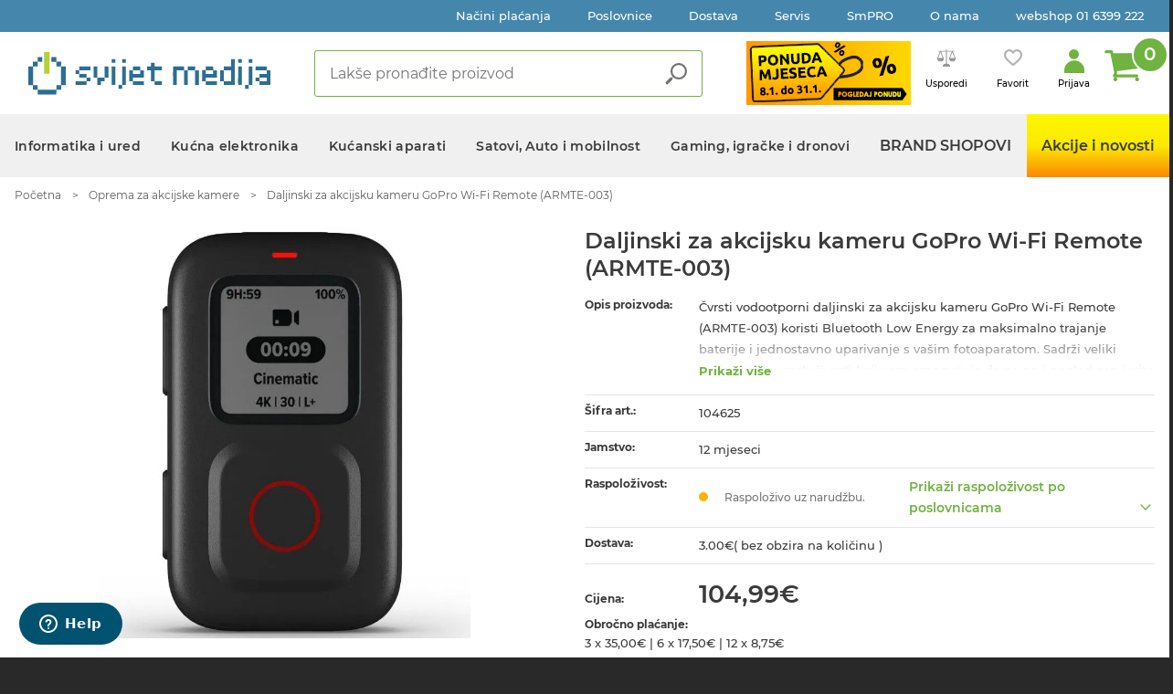

--- FILE ---
content_type: text/html; charset=UTF-8
request_url: https://www.svijet-medija.hr/art/daljinski-za-akcijsku-kameru-gopro-wi-fi-remote-armte-003/104625
body_size: 15658
content:
<!DOCTYPE html>
<html lang="hr" dir="ltr">
<head>
  <meta name="facebook-domain-verification" content="ms9ch3h6tcwtrzim3y9qcgxaa7tddb"/>
  <meta charset="utf-8" />
<script type="text/javascript" id="Cookiebot" src="https://consent.cookiebot.com/uc.js" data-cbid="3743d8d6-c33d-41aa-8cdc-4e8bf617cd8f" data-blockingmode="auto" async="async"></script>
<script async src="https://www.googletagmanager.com/gtag/js?id=G-18DWRLQNMX"></script>
<script>window.dataLayer = window.dataLayer || [];function gtag(){dataLayer.push(arguments)};gtag("js", new Date());gtag("set", "developer_id.dMDhkMT", true);gtag("config", "G-18DWRLQNMX", {"groups":"default","page_placeholder":"PLACEHOLDER_page_location"});</script>
<link rel="canonical" href="https://www.svijet-medija.hr/art/daljinski-za-akcijsku-kameru-gopro-wi-fi-remote-armte-003/104625" />
<meta name="Generator" content="Drupal 10 (https://www.drupal.org)" />
<meta name="MobileOptimized" content="width" />
<meta name="HandheldFriendly" content="true" />
<meta name="viewport" content="width=device-width, initial-scale=1, shrink-to-fit=no" />
<meta http-equiv="x-ua-compatible" content="ie=edge" />
<link rel="icon" href="/sites/default/files/favicon.ico" type="image/vnd.microsoft.icon" />
<script src="/sites/default/files/google_tag/gtm/google_tag.script.js?t8rb6b" defer></script>
<script src="/sites/default/files/google_tag/gtm_from_account/google_tag.script.js?t8rb6b" defer></script>

    <title>Daljinski za akcijsku kameru GoPro Wi-Fi Remote (ARMTE-003) | Svijet-medija.hr</title>
            <!-- Google Tag Manager -->
    <script data-cookieconsent="ignore">
      (function (w, d, s, l, i) {
        w[l] = w[l] || [];
        w[l].push({'gtm.start': new Date().getTime(), event: 'gtm.js'});
        var f = d.getElementsByTagName(s)[0],
          j = d.createElement(s),
          dl = l != 'dataLayer' ? '&l=' + l : '';
        j.async = true;
        j.src = 'https://www.googletagmanager.com/gtm.js?id=' + i + dl;
        f.parentNode.insertBefore(j, f);
      })(window, document, 'script', 'dataLayer', 'GTM-PTZWNS');
    </script>
    <!-- End Google Tag Manager -->

    <!-- Google Tag Manager (noscript) -->
    <noscript>
      <iframe src="https://www.googletagmanager.com/ns.html?id=GTM-PTZWNS" height="0" width="0" style="display:none;visibility:hidden"></iframe>
    </noscript>
    <!-- End Google Tag Manager (noscript) -->
    <script id="Cookiebot" src="https://consent.cookiebot.com/uc.js" data-cbid="3743d8d6-c33d-41aa-8cdc-4e8bf617cd8f" async type="text/javascript"></script>
        <link rel="stylesheet" media="all" href="/sites/default/files/css/css_VSuARY4JyUg3MDMnhfEiM7-z1tUJDFyE2VTUZbvTfy0.css?delta=0&amp;language=hr&amp;theme=barrio_smcart&amp;include=[base64]" />
<link rel="stylesheet" media="all" href="/sites/default/files/css/css_PQrn01sscV_zvV8-emw1XNYlY9TdYVONR2dCF0C_1bw.css?delta=1&amp;language=hr&amp;theme=barrio_smcart&amp;include=[base64]" />
<link rel="stylesheet" media="all" href="//stackpath.bootstrapcdn.com/bootstrap/4.5.0/css/bootstrap.min.css" />
<link rel="stylesheet" media="all" href="/sites/default/files/css/css_kwV9SnG-E22QTZeLXG4VFcNoJyUPcr-TwvM1u3gIcnM.css?delta=3&amp;language=hr&amp;theme=barrio_smcart&amp;include=[base64]" />
<link rel="stylesheet" media="all" href="https://cdnjs.cloudflare.com/ajax/libs/lightbox2/2.10.0/css/lightbox.min.css" />
<link rel="stylesheet" media="all" href="/sites/default/files/css/css_9kMDalPUQCSoL7AQMSW2sEfcMfZKJrQVaVQGjhDvWLc.css?delta=5&amp;language=hr&amp;theme=barrio_smcart&amp;include=[base64]" />
<link rel="stylesheet" media="print" href="/sites/default/files/css/css_S8AP74ygbFoe5b5xHFMZgNhn2RUFwco8Kq7P8pLB2YI.css?delta=6&amp;language=hr&amp;theme=barrio_smcart&amp;include=[base64]" />

      
        <link href="/themes/custom/barrio_smcart/css/print.css" media="print" rel="stylesheet" type="text/css"/>
        </head>
<body  class="layout-no-sidebars has-featured-top page-node-9683 path-node node--type-product">

<a href="#main-content" class="visually-hidden focusable skip-link">
  Skoči na glavni sadržaj
</a>
<noscript><iframe src="https://www.googletagmanager.com/ns.html?id=GTM-PLTVKT5" height="0" width="0" style="display:none;visibility:hidden"></iframe></noscript><noscript><iframe src="https://www.googletagmanager.com/ns.html?id=GTM-WMQ98ZB" height="0" width="0" style="display:none;visibility:hidden"></iframe></noscript>
  <div class="dialog-off-canvas-main-canvas" data-off-canvas-main-canvas>
    


<div id="page-wrapper">
  <div id="page">
    <header id="header" class="header" role="banner" aria-label="Site header">
                        <nav class="navbar" id="navbar-top">
                      
              <section class="region region-top-header">
    <nav role="navigation" aria-labelledby="block-topmenu-menu" id="block-topmenu" class="block block-menu navigation menu--top-menu">
            
  <h2 class="visually-hidden" id="block-topmenu-menu">Top menu</h2>
  

        
                  <ul class="clearfix nav" data-component-id="bootstrap_barrio:menu">
                    <li class="nav-item">
                <a href="/nacini-placanja" class="nav-link nav-link--nacini-placanja" data-drupal-link-system-path="nacini-placanja">Načini plaćanja</a>
              </li>
                <li class="nav-item">
                <a href="/kontakt" class="nav-link nav-link--kontakt" data-drupal-link-system-path="kontakt">Poslovnice</a>
              </li>
                <li class="nav-item">
                <a href="/dostava" class="nav-link nav-link--dostava" data-drupal-link-system-path="node/5">Dostava</a>
              </li>
                <li class="nav-item">
                <a href="/servis" class="nav-link nav-link--servis" data-drupal-link-system-path="servis">Servis</a>
              </li>
                <li class="nav-item">
                <a href="/smpro" class="nav-link nav-link--smpro" data-drupal-link-system-path="smpro">SmPRO</a>
              </li>
                <li class="nav-item">
                <a href="/onama" class="nav-link nav-link--onama" data-drupal-link-system-path="onama">O nama</a>
              </li>
                <li class="nav-item">
                <a href="https://www.svijet-medija.hr/kontakt" class="nav-link nav-link-https--wwwsvijet-medijahr-kontakt">webshop 01 6399 222</a>
              </li>
        </ul>
  



  </nav>

  </section>

                                </nav>
                          <div class="container-fluid top-header-brand-search">
              <section class="region region-brand-search">
          <a href="/" title="Početna" rel="home" class="navbar-brand">
              <img src="/themes/custom/barrio_smcart/images/logo.png" alt="Početna" class="img-fluid d-inline-block align-top" />
            
    </a>
    <div id="block-barrio-smcart-searchbarsolrproductindex" class="block block-sm-solr-search block-solr-search-bar">
  
    
      <div class="content">
      <div id="search-dropdown-app" class="container"></div>
    </div>
  </div>
<div class="views-element-container block block-views block-views-blockheader-banner-top-menu" id="block-views-block-header-banner-top-menu">
  
    
      <div class="content">
      <div><div class="view view-header-banner view-id-header_banner view-display-id-top_menu js-view-dom-id-240683745046602b76cc738365af30aed394002487f56e2c51eb4280cd269534">
  
    
      
      <div class="view-content row">
          <div class="views-row">
    <div class="views-field views-field-field-banner-image"><div class="field-content"><a href="https://www.svijet-medija.hr/akcije?utm_source=web&amp;utm_medium=HeaderBanner&amp;utm_campaign=BNwk01_PonudaMjeseca">  <img loading="lazy" src="/sites/default/files/styles/header_banner/public/2026-01/Ponuda_mjeseca_NEW_180x70.png?itok=lX5dVO5P" width="180" height="70" alt="" class="image-style-header-banner" />


</a></div></div>
  </div>

    </div>
  
          </div>
</div>

    </div>
  </div>
<div id="block-carttray" class="block block-cart-ui block-cart-small-ui-block">
  
    
      <div class="content">
      <!-- Add you custom twig html here -->
<div class="header-cart-holder">
  <div id="cart-small-ui-app"></div>
</div>

    </div>
  </div>

  </section>

          </div>
                <nav class="navbar navbar-expand-lg" id="navbar-main">
                      
                          <div class="mobile-menu-toggler">
  <button class="mobile-header__menu-button">
    Odaberite kategoriju <img src="/themes/custom/barrio_smcart/images/arrow-down-white.svg">
  </button>
  <button class="more-mobile-items">
    <img src="/themes/custom/barrio_smcart/images/mobile-menu-button.svg">
  </button>
  <div class="more-mobile-items__menu">
    <nav role="navigation" aria-labelledby="block-mobilesandwithmenu-menu" id="block-mobilesandwithmenu" class="block block-menu navigation menu--mobile-sandwith-menu">
            
  <h2 class="visually-hidden" id="block-mobilesandwithmenu-menu">Mobile Sandwith Menu</h2>
  

        
                  <ul class="clearfix nav" data-component-id="bootstrap_barrio:menu">
                    <li class="nav-item">
                <a href="/nacini-placanja" class="nav-link nav-link--nacini-placanja" data-drupal-link-system-path="nacini-placanja">Načini plaćanja</a>
              </li>
                <li class="nav-item">
                <a href="/kontakt" class="nav-link nav-link--kontakt" data-drupal-link-system-path="kontakt">Poslovnice</a>
              </li>
                <li class="nav-item">
                <a href="/dostava" class="nav-link nav-link--dostava" data-drupal-link-system-path="node/5">Dostava</a>
              </li>
                <li class="nav-item">
                <a href="/servis" class="nav-link nav-link--servis" data-drupal-link-system-path="servis">Servis</a>
              </li>
                <li class="nav-item">
                <a href="/smpro" class="nav-link nav-link--smpro" data-drupal-link-system-path="smpro">SmPRO</a>
              </li>
                <li class="nav-item">
                <a href="/onama" class="nav-link nav-link--onama" data-drupal-link-system-path="onama">O nama</a>
              </li>
        </ul>
  



  </nav>

    <div id="block-footersociallinksblock" class="block block-display-blocks block-footer-social-links-block">
  
      <h2>Pratite nas</h2>
    
      <div class="content">
      <div>
  <a target="_blank" href="https://www.facebook.com/SvijetMedija/"><img src="/themes/custom/barrio_smcart/images/fb-icon.svg"></a>
  <a target="_blank" href="https://www.instagram.com/svijetmedija/"><img src="/themes/custom/barrio_smcart/images/ig-icon.svg"></a>
</div>

    </div>
  </div>

  </div>
</div>
              <div class="collapse navbar-collapse justify-content-end" id="CollapsingNavbar">
                  <div id="block-barrio-smcart-blocktodisplaysitenavigationmenubaskedoncatalog" class="block block-catalog-menu">
  
    
      <div class="content">
      <div id="catalog-menu-app" class="container"></div>
    </div>
  </div>


                	          </div>
                                          </nav>
          </header>
    <div class="header__ponuda-tjedna-mobile">
      <div class="views-element-container block block-views block-views-blockheader-banner-top-menu" id="block-views-block-header-banner-top-menu">
  
    
      <div class="content">
      <div><div class="view view-header-banner view-id-header_banner view-display-id-top_menu js-view-dom-id-240683745046602b76cc738365af30aed394002487f56e2c51eb4280cd269534">
  
    
      
      <div class="view-content row">
          <div class="views-row">
    <div class="views-field views-field-field-banner-image"><div class="field-content"><a href="https://www.svijet-medija.hr/akcije?utm_source=web&amp;utm_medium=HeaderBanner&amp;utm_campaign=BNwk01_PonudaMjeseca">  <img loading="lazy" src="/sites/default/files/styles/header_banner/public/2026-01/Ponuda_mjeseca_NEW_180x70.png?itok=lX5dVO5P" width="180" height="70" alt="" class="image-style-header-banner" />


</a></div></div>
  </div>

    </div>
  
          </div>
</div>

    </div>
  </div>

    </div>
        <div id="main-wrapper" class="layout-main-wrapper clearfix">
              <div id="main" class="container">
            <div id="block-barrio-smcart-breadcrumbs" class="block block-system block-system-breadcrumb-block">
  
    
      <div class="content">
      

  <div class="breadcrumb-wrapper">
    <nav role="navigation" aria-label="breadcrumb">
      <ol class="breadcrumb">
                        <li class="breadcrumb-item">
            <a href="/" rel="nofollow">Početna</a>
          </li>
                                <li class="breadcrumb-item">
            <a href="/gg/693/oprema-za-akcijske-kamere" rel="nofollow">Oprema za akcijske kamere</a>
          </li>
                                <li class="breadcrumb-item">
            <a href="/art/daljinski-za-akcijsku-kameru-gopro-wi-fi-remote-armte-003/104625" rel="nofollow">Daljinski za akcijsku kameru GoPro Wi-Fi Remote (ARMTE-003)</a>
          </li>
                    </ol>
    </nav>
  </div>

    </div>
  </div>


          
          <div class="row-offcanvas row-offcanvas-left clearfix">
                                              <div class="featured-top">
                    <aside class="featured-top__inner section container clearfix" role="complementary">
                        <section class="region region-featured-top">
    <div data-drupal-messages-fallback class="hidden"></div>

  </section>

                    </aside>
                  </div>
                                            <main class="main-content" id="content" role="main">
                <section class="section">
                  <a id="main-content" tabindex="-1"></a>
                    <div id="block-barrio-smcart-local-actions" class="block block-core block-local-actions-block">
  
    
        <nav class="action-links"></nav>
  </div>
<div id="block-barrio-smcart-content" class="block block-system block-system-main-block">
  
    
      <div class="content">
      


	





<article class="node node--type-product node--view-mode-full clearfix single-product-page">
	<div class="product-summary">
		<div class="product__gallery">
							<div class="product__flags">
																<div class="product__discount-flag">
							


						</div>
									</div>
										<div class="product__gallery-arrows--mobile">
					<button class="product__gallery-arrows--mobile-btn product__gallery-arrows--mobile-btn--prev"></button>
					<button class="product__gallery-arrows--mobile-btn product__gallery-arrows--mobile-btn--next"></button>
				</div>
										<div class="product__gallery-list">
											<div class="product__gallery-item">
							<a href="https://images.svijet-medija.hr/img/104625-154/pdp_h9b_remote_1440_1__1_.jpg" data-lightbox="gallery">
								<img src="https://images.svijet-medija.hr/img/104625-154/pdp_h9b_remote_1440_1__1_.jpg" title="Daljinski za akcijsku kameru GoPro Wi-Fi Remote (ARMTE-003)"/>
							</a>
						</div>
											<div class="product__gallery-item">
							<a href="https://images.svijet-medija.hr/img/104625-154/pdp_h9b_remote_1440_2__1_.jpg" data-lightbox="gallery">
								<img src="https://images.svijet-medija.hr/img/104625-154/pdp_h9b_remote_1440_2__1_.jpg" title="Daljinski za akcijsku kameru GoPro Wi-Fi Remote (ARMTE-003)"/>
							</a>
						</div>
											<div class="product__gallery-item">
							<a href="https://images.svijet-medija.hr/img/104625-154/pdp_h9b_remote_1440_3__1_.jpg" data-lightbox="gallery">
								<img src="https://images.svijet-medija.hr/img/104625-154/pdp_h9b_remote_1440_3__1_.jpg" title="Daljinski za akcijsku kameru GoPro Wi-Fi Remote (ARMTE-003)"/>
							</a>
						</div>
											<div class="product__gallery-item">
							<a href="https://images.svijet-medija.hr/img/104625-154/pdp_h9b_remote_1440_4__1_.jpg" data-lightbox="gallery">
								<img src="https://images.svijet-medija.hr/img/104625-154/pdp_h9b_remote_1440_4__1_.jpg" title="Daljinski za akcijsku kameru GoPro Wi-Fi Remote (ARMTE-003)"/>
							</a>
						</div>
									</div>
									<div class="product__gallery-nav">
													<div class="product__gallery-item">
								<img src="https://images.svijet-medija.hr/img/104625-154/pdp_h9b_remote_1440_1__1_.jpg" title="Daljinski za akcijsku kameru GoPro Wi-Fi Remote (ARMTE-003)"/>
							</div>
													<div class="product__gallery-item">
								<img src="https://images.svijet-medija.hr/img/104625-154/pdp_h9b_remote_1440_2__1_.jpg" title="Daljinski za akcijsku kameru GoPro Wi-Fi Remote (ARMTE-003)"/>
							</div>
													<div class="product__gallery-item">
								<img src="https://images.svijet-medija.hr/img/104625-154/pdp_h9b_remote_1440_3__1_.jpg" title="Daljinski za akcijsku kameru GoPro Wi-Fi Remote (ARMTE-003)"/>
							</div>
													<div class="product__gallery-item">
								<img src="https://images.svijet-medija.hr/img/104625-154/pdp_h9b_remote_1440_4__1_.jpg" title="Daljinski za akcijsku kameru GoPro Wi-Fi Remote (ARMTE-003)"/>
							</div>
											</div>
									</div>
		<div class="product__details">
			<h2  class="node__title"><span class="field field--name-title field--type-string field--label-hidden">Daljinski za akcijsku kameru GoPro Wi-Fi Remote (ARMTE-003)</span>
</a>
		</h2>
					<div class="single-product__top-banner">
				<div id="block-productpagebannerblock" class="block block-display-blocks block-product-page-banner-block">
  
    
      <div class="content">
      
    </div>
  </div>

			</div>
						
		<div class="product__information">
			<span class="product__information-label">Opis proizvoda:</span>
			<div class="text short-desc product__information-value"><span class="field field--name-field-description field--type-text-with-summary field--label-above"><p>Čvrsti vodootporni daljinski za akcijsku kameru GoPro Wi-Fi Remote (ARMTE-003) koristi Bluetooth Low Energy za maksimalno trajanje baterije i jednostavno uparivanje s vašim fotoaparatom. Sadrži veliki zaslon visoke razlučivosti koji vam omogućuje da na prvi pogled provjerite status fotoaparata, tipke pogodne za rukavice i praktičan remen za zapešće. Bluetooth Low Energy poboljšava vijek trajanja baterije daljinskog upravljača i kamere s kojom je povezan, a istovremeno poboljšava uparivanje u odnosu na prethodne GoPro daljinske upravljače. Veliki zaslon visoke razlučivosti olakšava vam provjeru statusa kamere, a veliki gumbi omogućuju vam jednostavno korištenje i kontrolu funkcija kamere. Kompatibilno s kamerama: Hero 10 Black, Hero9 Black, Max i Hero8 Black.</p>
</span>
</div>
			<a role="button" class="read-more-desc">Prikaži više
			</a>
		</div>
									<div class="product__information">
				<span class="product__information-label">Šifra art.:</span>
				<span class="product__information-value">104625</span>
			</div>
		
		<div class="product__information">
			<span class="product__information-label">Jamstvo:</span>
							<span class="product__information-value"><div class="warranty">
      <span> 12 mjeseci </span>
  </div>
</span>
					</div>
		<div class="product__information">
			<span class="product__information-label">Raspoloživost:</span>
			<span class="product__information-value"><div class="product-availability__global">
        <div class="availability">
      <span class="shop-status-text"> <span class="icon icon--on-order"></span> Raspoloživo uz narudžbu.</span>
    </div>
        </div>

<div class="product-availability__full">
      
                
<div class="product__information--availability-note">
  <div class="availability-holder availability-holder--initial">
    <div class="availability availability-status availability-status availability-status--20"> <!-- Possible case available | on-order - Replace if needed -->
      <span class="availability-text shop-status-text"> <span class="icon icon--on-order"></span> Raspoloživo uz narudžbu.</span>
    </div>
  </div>
  <button class="availability-holder--more-trigger" aria-controls="availability-holder--more" aria-expanded="false">
    Prikaži raspoloživost po poslovnicama
  </button>
</div>

<div class="availability-holder--more" id="availability-holder--more" aria-hidden="true">
                                                                    <div class="availability-holder">
        <div class="availability availability-status availability-status availability-status--20"> <!-- Possible case available | on-order - Replace if needed -->
          <div class="availability-data">
            <span class="shop-name">Webshop</span>
            <span class="shop-phone">01 6399 222</span>
          </div>
          <span class="availability-text shop-status-text"> <span class="icon icon--on-order"></span> Raspoloživo uz narudžbu.</span>
        </div>
      </div>
                                                                  <div class="availability-holder">
        <div class="availability availability-status availability-status availability-status--20"> <!-- Possible case available | on-order - Replace if needed -->
          <div class="availability-data">
            <span class="shop-name">Avenue Mall ZG</span>
            <span class="shop-phone">01 6554 660</span>
          </div>
          <span class="availability-text shop-status-text"> <span class="icon icon--on-order"></span> Raspoloživo uz narudžbu.</span>
        </div>
      </div>
                                                                  <div class="availability-holder">
        <div class="availability availability-status availability-status availability-status--20"> <!-- Possible case available | on-order - Replace if needed -->
          <div class="availability-data">
            <span class="shop-name">Dubrava ZG</span>
            <span class="shop-phone">01 2850 919</span>
          </div>
          <span class="availability-text shop-status-text"> <span class="icon icon--on-order"></span> Raspoloživo uz narudžbu.</span>
        </div>
      </div>
                                                                  <div class="availability-holder">
        <div class="availability availability-status availability-status availability-status--20"> <!-- Possible case available | on-order - Replace if needed -->
          <div class="availability-data">
            <span class="shop-name">Imp. Galleria ZG</span>
            <span class="shop-phone">01 4554 882</span>
          </div>
          <span class="availability-text shop-status-text"> <span class="icon icon--on-order"></span> Raspoloživo uz narudžbu.</span>
        </div>
      </div>
                                                                  <div class="availability-holder">
        <div class="availability availability-status availability-status availability-status--20"> <!-- Possible case available | on-order - Replace if needed -->
          <div class="availability-data">
            <span class="shop-name">Centar Kaptol ZG</span>
            <span class="shop-phone">01 4666 200</span>
          </div>
          <span class="availability-text shop-status-text"> <span class="icon icon--on-order"></span> Raspoloživo uz narudžbu.</span>
        </div>
      </div>
                                                                  <div class="availability-holder">
        <div class="availability availability-status availability-status availability-status--20"> <!-- Possible case available | on-order - Replace if needed -->
          <div class="availability-data">
            <span class="shop-name">Skladište Sesvete ZG</span>
            <span class="shop-phone">01 6399 222</span>
          </div>
          <span class="availability-text shop-status-text"> <span class="icon icon--on-order"></span> Raspoloživo uz narudžbu.</span>
        </div>
      </div>
                                                                  <div class="availability-holder">
        <div class="availability availability-status availability-status availability-status--20"> <!-- Possible case available | on-order - Replace if needed -->
          <div class="availability-data">
            <span class="shop-name">Skladište Gajec ZG</span>
            <span class="shop-phone">01 6399 222</span>
          </div>
          <span class="availability-text shop-status-text"> <span class="icon icon--on-order"></span> Raspoloživo uz narudžbu.</span>
        </div>
      </div>
                                                                  <div class="availability-holder">
        <div class="availability availability-status availability-status availability-status--20"> <!-- Possible case available | on-order - Replace if needed -->
          <div class="availability-data">
            <span class="shop-name">Mall of Split</span>
            <span class="shop-phone">021 721 012</span>
          </div>
          <span class="availability-text shop-status-text"> <span class="icon icon--on-order"></span> Raspoloživo uz narudžbu.</span>
        </div>
      </div>
                                                                  <div class="availability-holder">
        <div class="availability availability-status availability-status availability-status--20"> <!-- Possible case available | on-order - Replace if needed -->
          <div class="availability-data">
            <span class="shop-name">SPOT Mall Makarska</span>
            <span class="shop-phone">021 214 637</span>
          </div>
          <span class="availability-text shop-status-text"> <span class="icon icon--on-order"></span> Raspoloživo uz narudžbu.</span>
        </div>
      </div>
                                                                  <div class="availability-holder">
        <div class="availability availability-status availability-status availability-status--20"> <!-- Possible case available | on-order - Replace if needed -->
          <div class="availability-data">
            <span class="shop-name">Dubrovnik</span>
            <span class="shop-phone">020 301 340</span>
          </div>
          <span class="availability-text shop-status-text"> <span class="icon icon--on-order"></span> Raspoloživo uz narudžbu.</span>
        </div>
      </div>
                                                                  <div class="availability-holder">
        <div class="availability availability-status availability-status availability-status--20"> <!-- Possible case available | on-order - Replace if needed -->
          <div class="availability-data">
            <span class="shop-name">Pula City Mall</span>
            <span class="shop-phone">052 645 804</span>
          </div>
          <span class="availability-text shop-status-text"> <span class="icon icon--on-order"></span> Raspoloživo uz narudžbu.</span>
        </div>
      </div>
                                                                  <div class="availability-holder">
        <div class="availability availability-status availability-status availability-status--20"> <!-- Possible case available | on-order - Replace if needed -->
          <div class="availability-data">
            <span class="shop-name">Galerija Poreč</span>
            <span class="shop-phone">052 645 877</span>
          </div>
          <span class="availability-text shop-status-text"> <span class="icon icon--on-order"></span> Raspoloživo uz narudžbu.</span>
        </div>
      </div>
      </div>

  </div>
</span>
		</div>

		<div class="product__information">
			<span class="product__information-label">Dostava:</span>
			<span class="product__information-value"><div class="shipping-price">
            <span> 3.00€( bez obzira na količinu )</span>
          </div>
</span>
		</div>

		<div class="product__pricing product__information">
  <p class="product__information-label">Cijena:</p>
    
    <span class="product__pricing-main">104,99€</span>
      
  </div>
<div class="product__pricing-cash">
  </div>



					<div class="product__information">
				<span class="product__information-label product__information-label--full">Obročno plaćanje:</span>
				<span class="product__information-value product__information-value--full"><div class="installment_text">
      
  3 x 35,00€ |
  6 x 17,50€ |
  12 x 8,75€
</div>
</span>
				<span class="product__information-value product__information-value--full"></span>
			</div>
		
		<div class="buttons product__actions">
			<div class="product__actions-action">
				

  <div class="dropbutton-wrapper"><div class="dropbutton-widget"><div class="add-to-cart-button-container"><button
    data-product-data="{&quot;id&quot;:&quot;9683&quot;,&quot;sku&quot;:&quot;104625-154&quot;,&quot;name&quot;:&quot;Daljinski za akcijsku kameru GoPro Wi-Fi Remote (ARMTE-003)&quot;,&quot;group&quot;:&quot;Daljinski upravlja\u010di&quot;,&quot;brand&quot;:&quot;GoPro&quot;,&quot;mpc&quot;:&quot;104.99&quot;,&quot;discount_price&quot;:&quot;104.99&quot;}"
    data-product-id="9683"
    class="btn-cart add-to-cart-button">Dodaj u košaricu
  </button></div></div></div>
			</div>
			<div class="product__actions-action">
				<div class="product-compare-button-container">
  <div class="product-compare-add-container visible">
          <button data-product-id="9683" class="product-compare-add">Usporedi</button>
      </div>
  <div class="product-compare-remove-container invisible">
    <button data-product-id="9683" class="product-compare-remove">Ukloni</button>
  </div>
</div>



			</div>
			<div class="product__actions-action">
				<div class="wishlist-button-container">
  <div class="visible">
    <button data-product-id="9683" class="wishlist-add">Favorit</button>
  </div>

  <div class="invisible">
    <button data-product-id="9683" class="wishlist-remove">obriši favorit</button>
  </div>
</div>

			</div>
		</div>
	</div>
	<div class="product-gallery__extras">
		<div class="product-gallery__share">
			<div class="addthis_inline_share_toolbox"></div>
		</div>
		<div class="product-gallery__rating">
			<span class="product__information-value--rating"><label>
    <span class="product-rating__avg-stars product-rating__svg-stars--0">
      <span></span>
      <span></span>
      <span></span>
      <span></span>
      <span></span>
    </span>
  <span class="product-rating__review">
      (0)
    </span>
    <a class="button-write-review" href="#product-reviews">Napiši recenziju</a></label>
</span>
		</div>
	</div>
		<div class="product__notify">
		<div class="product__latest-update">
			<p>Zadnji put osvježeno: 24-03-2025 10:10:01</p>
		</div>
		
<form data-drupal-selector="product-availability-reminder-form" action="/art/daljinski-za-akcijsku-kameru-gopro-wi-fi-remote-armte-003/104625" method="post" id="product-availability-reminder-form" accept-charset="UTF-8">
  <input autocomplete="do-not-set" data-drupal-selector="form-yjfliflm82es3npknc-ozixkbhr-pgf6sw1ewwisbfi" type="hidden" name="form_build_id" value="form-yjflifLm82eS3NPKnC-ozIXkBHR-pGf6sw1EwwisbFI" class="form-control" />
<input data-drupal-selector="edit-product-availability-reminder-form" type="hidden" name="form_id" value="product_availability_reminder_form" class="form-control" autocomplete="do-not-set" />

</form>

	</div>

	<div></div>


			<div class="product__similar-products">
			<div class="product__similar-products-title">
				<h2>MOŽDA ĆE VAS ZANIMATI...
				</h2>
			</div>
			<div class="owl-carousel owl-theme style-1" id="product--related-products">
   
      



<article class="node node--type-product node--view-mode-teaser clearfix product product--teaser">
    
    <div class="product__discount-flags">
      <div class="product__discount-flag">
        
      </div>
      <div class="product__discount-flag">
        


      </div>
    </div>
    <div class="product--teaser__image">
    <a href="/art/nosac-za-akcijsku-kameru-gopro-helmet-front-side-mount-ahfsm-001/80172" title="Nosač za akcijsku kameru GoPro Helmet Front + Side Mount (AHFSM-001)">
              <img src="https://images.svijet-medija.hr/img/thumbnail/80172-154/1_358.jpg" loading="lazy" title="Nosač za akcijsku kameru GoPro Helmet Front + Side Mount (AHFSM-001)"/>
                </a>
  </div>
  <div class="product--teaser__content">
    <div class="product--teaser__content-availability">
      <span class="availability-status availability-status--10"></span>
      <div class="product-availability__global">
          </div>

<div class="product-availability__full">
      Raspoloživo odmah!
  </div>

    </div>
    <div class="product--teaser__content-title">
      <h2><a href="/art/nosac-za-akcijsku-kameru-gopro-helmet-front-side-mount-ahfsm-001/80172"><span class="field field--name-title field--type-string field--label-hidden">Nosač za akcijsku kameru GoPro Helmet Front + Side Mount (AHFSM-001)</span>
</a></h2>
    </div>
    <div class="product--teaser__content-price">
      <div class="price">
  
  
      <div class="product--teaser__content-price--old" style="min-height: 24px;"></div>
    <span class="product--teaser__content-price">
      39,99€
    </span>
    </div>

      
    </div>
      <span class="product--teaser__content-price-coupon">
              </span>
    <div class="product--teaser__content-add-to-cart">
      

  <div class="dropbutton-wrapper"><div class="dropbutton-widget"><div class="add-to-cart-button-container"><button
    data-product-data="{&quot;id&quot;:&quot;20066&quot;,&quot;sku&quot;:&quot;80172-154&quot;,&quot;name&quot;:&quot;Nosa\u010d za akcijsku kameru GoPro Helmet Front + Side Mount (AHFSM-001)&quot;,&quot;group&quot;:&quot;Nosa\u010di za akcijske kamere&quot;,&quot;brand&quot;:&quot;GoPro&quot;,&quot;mpc&quot;:&quot;39.99&quot;,&quot;discount_price&quot;:&quot;39.99&quot;}"
    data-product-id="20066"
    class="btn-cart add-to-cart-button">Dodaj u košaricu
  </button></div></div></div>
    </div>
    <div class="product--teaser__content-actions">
      <div class="product-compare-button-container">
  <div class="product-compare-add-container visible">
          <button data-product-id="20066" class="product-compare-add">Usporedi</button>
      </div>
  <div class="product-compare-remove-container invisible">
    <button data-product-id="20066" class="product-compare-remove">Ukloni</button>
  </div>
</div>



      <div class="wishlist-button-container">
  <div class="visible">
    <button data-product-id="20066" class="wishlist-add">Favorit</button>
  </div>

  <div class="invisible">
    <button data-product-id="20066" class="wishlist-remove">obriši favorit</button>
  </div>
</div>

    </div>
  </div>
</article>

      



<article class="node node--type-product node--view-mode-teaser clearfix product product--teaser">
    
    <div class="product__discount-flags">
      <div class="product__discount-flag">
        
      </div>
      <div class="product__discount-flag">
        


      </div>
    </div>
    <div class="product--teaser__image">
    <a href="/art/nosac-za-akcijsku-kameru-gopro-shorty-mini-extension-pole-tripod-afttm-001/91675" title="Nosač za akcijsku kameru GoPro Shorty Mini Extension Pole + Tripod (AFTTM-001)">
              <img src="https://images.svijet-medija.hr/img/thumbnail/91675-154/992981.jpg" loading="lazy" title="Nosač za akcijsku kameru GoPro Shorty Mini Extension Pole + Tripod (AFTTM-001)"/>
                </a>
  </div>
  <div class="product--teaser__content">
    <div class="product--teaser__content-availability">
      <span class="availability-status availability-status--10"></span>
      <div class="product-availability__global">
          </div>

<div class="product-availability__full">
      Raspoloživo odmah!
  </div>

    </div>
    <div class="product--teaser__content-title">
      <h2><a href="/art/nosac-za-akcijsku-kameru-gopro-shorty-mini-extension-pole-tripod-afttm-001/91675"><span class="field field--name-title field--type-string field--label-hidden">Nosač za akcijsku kameru GoPro Shorty Mini Extension Pole + Tripod (AFTTM-001)</span>
</a></h2>
    </div>
    <div class="product--teaser__content-price">
      <div class="price">
  
  
      <div class="product--teaser__content-price--old" style="min-height: 24px;"></div>
    <span class="product--teaser__content-price">
      39,99€
    </span>
    </div>

      
    </div>
      <span class="product--teaser__content-price-coupon">
              </span>
    <div class="product--teaser__content-add-to-cart">
      

  <div class="dropbutton-wrapper"><div class="dropbutton-widget"><div class="add-to-cart-button-container"><button
    data-product-data="{&quot;id&quot;:&quot;20702&quot;,&quot;sku&quot;:&quot;91675-154&quot;,&quot;name&quot;:&quot;Nosa\u010d za akcijsku kameru GoPro Shorty Mini Extension Pole + Tripod (AFTTM-001)&quot;,&quot;group&quot;:&quot;Nosa\u010di za akcijske kamere&quot;,&quot;brand&quot;:&quot;GoPro&quot;,&quot;mpc&quot;:&quot;39.99&quot;,&quot;discount_price&quot;:&quot;39.99&quot;}"
    data-product-id="20702"
    class="btn-cart add-to-cart-button">Dodaj u košaricu
  </button></div></div></div>
    </div>
    <div class="product--teaser__content-actions">
      <div class="product-compare-button-container">
  <div class="product-compare-add-container visible">
          <button data-product-id="20702" class="product-compare-add">Usporedi</button>
      </div>
  <div class="product-compare-remove-container invisible">
    <button data-product-id="20702" class="product-compare-remove">Ukloni</button>
  </div>
</div>



      <div class="wishlist-button-container">
  <div class="visible">
    <button data-product-id="20702" class="wishlist-add">Favorit</button>
  </div>

  <div class="invisible">
    <button data-product-id="20702" class="wishlist-remove">obriši favorit</button>
  </div>
</div>

    </div>
  </div>
</article>

      



<article class="node node--type-product node--view-mode-teaser clearfix product product--teaser">
    
    <div class="product__discount-flags">
      <div class="product__discount-flag">
        
      </div>
      <div class="product__discount-flag">
        


      </div>
    </div>
    <div class="product--teaser__image">
    <a href="/art/nosac-za-akcijsku-kameru-gopro-simple-pole-agxts-001/106591" title="Nosač za akcijsku kameru GoPro Simple Pole (AGXTS-001)">
              <img src="https://images.svijet-medija.hr/img/thumbnail/106591-154/pdp_h10b_el_grande_gallery_1.jpg" loading="lazy" title="Nosač za akcijsku kameru GoPro Simple Pole (AGXTS-001)"/>
                </a>
  </div>
  <div class="product--teaser__content">
    <div class="product--teaser__content-availability">
      <span class="availability-status availability-status--30"></span>
      <div class="product-availability__global">
          </div>

<div class="product-availability__full">
      Trenutno nije raspoloživo.
  </div>

    </div>
    <div class="product--teaser__content-title">
      <h2><a href="/art/nosac-za-akcijsku-kameru-gopro-simple-pole-agxts-001/106591"><span class="field field--name-title field--type-string field--label-hidden">Nosač za akcijsku kameru GoPro Simple Pole (AGXTS-001)</span>
</a></h2>
    </div>
    <div class="product--teaser__content-price">
      <div class="price">
  
  
      <div class="product--teaser__content-price--old" style="min-height: 24px;"></div>
    <span class="product--teaser__content-price">
      59,99€
    </span>
    </div>

      
    </div>
      <span class="product--teaser__content-price-coupon">
              </span>
    <div class="product--teaser__content-add-to-cart">
      

  <div class="dropbutton-wrapper"><div class="dropbutton-widget"><div class="add-to-cart-button-container"><button
    data-product-data="{&quot;id&quot;:&quot;22057&quot;,&quot;sku&quot;:&quot;106591-154&quot;,&quot;name&quot;:&quot;Nosa\u010d za akcijsku kameru GoPro Simple Pole (AGXTS-001)&quot;,&quot;group&quot;:&quot;Nosa\u010di za akcijske kamere&quot;,&quot;brand&quot;:&quot;GoPro&quot;,&quot;mpc&quot;:&quot;59.99&quot;,&quot;discount_price&quot;:&quot;59.99&quot;}"
    data-product-id="22057"
    class="btn-cart add-to-cart-button">Dodaj u košaricu
  </button></div></div></div>
    </div>
    <div class="product--teaser__content-actions">
      <div class="product-compare-button-container">
  <div class="product-compare-add-container visible">
          <button data-product-id="22057" class="product-compare-add">Usporedi</button>
      </div>
  <div class="product-compare-remove-container invisible">
    <button data-product-id="22057" class="product-compare-remove">Ukloni</button>
  </div>
</div>



      <div class="wishlist-button-container">
  <div class="visible">
    <button data-product-id="22057" class="wishlist-add">Favorit</button>
  </div>

  <div class="invisible">
    <button data-product-id="22057" class="wishlist-remove">obriši favorit</button>
  </div>
</div>

    </div>
  </div>
</article>

      



<article class="node node--type-product node--view-mode-teaser clearfix product product--teaser">
    
    <div class="product__discount-flags">
      <div class="product__discount-flag">
        
      </div>
      <div class="product__discount-flag">
        


      </div>
    </div>
    <div class="product--teaser__image">
    <a href="/art/nosac-za-akcijsku-kameru-gopro-suction-cup-mount-2-aucmt-302/52068" title="Nosač za akcijsku kameru GoPro Suction Cup Mount 2 (AUCMT-302)">
              <img src="https://images.svijet-medija.hr/img/thumbnail/52068-154/106013_52068_1.jpg" loading="lazy" title="Nosač za akcijsku kameru GoPro Suction Cup Mount 2 (AUCMT-302)"/>
                </a>
  </div>
  <div class="product--teaser__content">
    <div class="product--teaser__content-availability">
      <span class="availability-status availability-status--10"></span>
      <div class="product-availability__global">
          </div>

<div class="product-availability__full">
      Raspoloživo odmah!
  </div>

    </div>
    <div class="product--teaser__content-title">
      <h2><a href="/art/nosac-za-akcijsku-kameru-gopro-suction-cup-mount-2-aucmt-302/52068"><span class="field field--name-title field--type-string field--label-hidden">Nosač za akcijsku kameru GoPro Suction Cup Mount 2 (AUCMT-302)</span>
</a></h2>
    </div>
    <div class="product--teaser__content-price">
      <div class="price">
  
  
      <div class="product--teaser__content-price--old" style="min-height: 24px;"></div>
    <span class="product--teaser__content-price">
      49,99€
    </span>
    </div>

      
    </div>
      <span class="product--teaser__content-price-coupon">
              </span>
    <div class="product--teaser__content-add-to-cart">
      

  <div class="dropbutton-wrapper"><div class="dropbutton-widget"><div class="add-to-cart-button-container"><button
    data-product-data="{&quot;id&quot;:&quot;18636&quot;,&quot;sku&quot;:&quot;52068-154&quot;,&quot;name&quot;:&quot;Nosa\u010d za akcijsku kameru GoPro Suction Cup Mount 2 (AUCMT-302)&quot;,&quot;group&quot;:&quot;Nosa\u010di za akcijske kamere&quot;,&quot;brand&quot;:&quot;GoPro&quot;,&quot;mpc&quot;:&quot;49.99&quot;,&quot;discount_price&quot;:&quot;49.99&quot;}"
    data-product-id="18636"
    class="btn-cart add-to-cart-button">Dodaj u košaricu
  </button></div></div></div>
    </div>
    <div class="product--teaser__content-actions">
      <div class="product-compare-button-container">
  <div class="product-compare-add-container visible">
          <button data-product-id="18636" class="product-compare-add">Usporedi</button>
      </div>
  <div class="product-compare-remove-container invisible">
    <button data-product-id="18636" class="product-compare-remove">Ukloni</button>
  </div>
</div>



      <div class="wishlist-button-container">
  <div class="visible">
    <button data-product-id="18636" class="wishlist-add">Favorit</button>
  </div>

  <div class="invisible">
    <button data-product-id="18636" class="wishlist-remove">obriši favorit</button>
  </div>
</div>

    </div>
  </div>
</article>

      



<article class="node node--type-product node--view-mode-teaser clearfix product product--teaser">
    
    <div class="product__discount-flags">
      <div class="product__discount-flag">
        
      </div>
      <div class="product__discount-flag">
        


      </div>
    </div>
    <div class="product--teaser__image">
    <a href="/art/nosac-za-akcijsku-kameru-gopro-handler-floating-hand-grip-afhgm-003/104624" title="Nosač za akcijsku kameru GoPro The Handler - Floating Hand Grip (AFHGM-003)">
              <img src="https://images.svijet-medija.hr/img/thumbnail/104624-154/33_45.jpg" loading="lazy" title="Nosač za akcijsku kameru GoPro The Handler - Floating Hand Grip (AFHGM-003)"/>
                </a>
  </div>
  <div class="product--teaser__content">
    <div class="product--teaser__content-availability">
      <span class="availability-status availability-status--10"></span>
      <div class="product-availability__global">
          </div>

<div class="product-availability__full">
      Raspoloživo odmah!
  </div>

    </div>
    <div class="product--teaser__content-title">
      <h2><a href="/art/nosac-za-akcijsku-kameru-gopro-handler-floating-hand-grip-afhgm-003/104624"><span class="field field--name-title field--type-string field--label-hidden">Nosač za akcijsku kameru GoPro The Handler - Floating Hand Grip (AFHGM-003)</span>
</a></h2>
    </div>
    <div class="product--teaser__content-price">
      <div class="price">
  
  
      <div class="product--teaser__content-price--old" style="min-height: 24px;"></div>
    <span class="product--teaser__content-price">
      39,99€
    </span>
    </div>

      
    </div>
      <span class="product--teaser__content-price-coupon">
              </span>
    <div class="product--teaser__content-add-to-cart">
      

  <div class="dropbutton-wrapper"><div class="dropbutton-widget"><div class="add-to-cart-button-container"><button
    data-product-data="{&quot;id&quot;:&quot;9682&quot;,&quot;sku&quot;:&quot;104624-154&quot;,&quot;name&quot;:&quot;Nosa\u010d za akcijsku kameru GoPro The Handler - Floating Hand Grip (AFHGM-003)&quot;,&quot;group&quot;:&quot;Nosa\u010di za akcijske kamere&quot;,&quot;brand&quot;:&quot;GoPro&quot;,&quot;mpc&quot;:&quot;39.99&quot;,&quot;discount_price&quot;:&quot;39.99&quot;}"
    data-product-id="9682"
    class="btn-cart add-to-cart-button">Dodaj u košaricu
  </button></div></div></div>
    </div>
    <div class="product--teaser__content-actions">
      <div class="product-compare-button-container">
  <div class="product-compare-add-container visible">
          <button data-product-id="9682" class="product-compare-add">Usporedi</button>
      </div>
  <div class="product-compare-remove-container invisible">
    <button data-product-id="9682" class="product-compare-remove">Ukloni</button>
  </div>
</div>



      <div class="wishlist-button-container">
  <div class="visible">
    <button data-product-id="9682" class="wishlist-add">Favorit</button>
  </div>

  <div class="invisible">
    <button data-product-id="9682" class="wishlist-remove">obriši favorit</button>
  </div>
</div>

    </div>
  </div>
</article>

      



<article class="node node--type-product node--view-mode-teaser clearfix product product--teaser">
    
    <div class="product__discount-flags">
      <div class="product__discount-flag">
        
      </div>
      <div class="product__discount-flag">
        


      </div>
    </div>
    <div class="product--teaser__image">
    <a href="/art/nosac-za-akcijsku-kameru-gopro-volta-aphgm-001/110917" title="Nosač za akcijsku kameru GoPro Volta (APHGM-001)">
              <img src="https://images.svijet-medija.hr/img/thumbnail/110917-154/Bez_imena_4__212.jpg" loading="lazy" title="Nosač za akcijsku kameru GoPro Volta (APHGM-001)"/>
                </a>
  </div>
  <div class="product--teaser__content">
    <div class="product--teaser__content-availability">
      <span class="availability-status availability-status--10"></span>
      <div class="product-availability__global">
          </div>

<div class="product-availability__full">
      Raspoloživo odmah!
  </div>

    </div>
    <div class="product--teaser__content-title">
      <h2><a href="/art/nosac-za-akcijsku-kameru-gopro-volta-aphgm-001/110917"><span class="field field--name-title field--type-string field--label-hidden">Nosač za akcijsku kameru GoPro Volta (APHGM-001)</span>
</a></h2>
    </div>
    <div class="product--teaser__content-price">
      <div class="price">
  
  
      <div class="product--teaser__content-price--old" style="min-height: 24px;"></div>
    <span class="product--teaser__content-price">
      159,99€
    </span>
    </div>

      
    </div>
      <span class="product--teaser__content-price-coupon">
              </span>
    <div class="product--teaser__content-add-to-cart">
      

  <div class="dropbutton-wrapper"><div class="dropbutton-widget"><div class="add-to-cart-button-container"><button
    data-product-data="{&quot;id&quot;:&quot;33745&quot;,&quot;sku&quot;:&quot;110917-154&quot;,&quot;name&quot;:&quot;Nosa\u010d za akcijsku kameru GoPro Volta (APHGM-001)&quot;,&quot;group&quot;:&quot;Nosa\u010di za akcijske kamere&quot;,&quot;brand&quot;:&quot;GoPro&quot;,&quot;mpc&quot;:&quot;159.99&quot;,&quot;discount_price&quot;:&quot;159.99&quot;}"
    data-product-id="33745"
    class="btn-cart add-to-cart-button">Dodaj u košaricu
  </button></div></div></div>
    </div>
    <div class="product--teaser__content-actions">
      <div class="product-compare-button-container">
  <div class="product-compare-add-container visible">
          <button data-product-id="33745" class="product-compare-add">Usporedi</button>
      </div>
  <div class="product-compare-remove-container invisible">
    <button data-product-id="33745" class="product-compare-remove">Ukloni</button>
  </div>
</div>



      <div class="wishlist-button-container">
  <div class="visible">
    <button data-product-id="33745" class="wishlist-add">Favorit</button>
  </div>

  <div class="invisible">
    <button data-product-id="33745" class="wishlist-remove">obriši favorit</button>
  </div>
</div>

    </div>
  </div>
</article>

      



<article class="node node--type-product node--view-mode-teaser clearfix product product--teaser">
    
    <div class="product__discount-flags">
      <div class="product__discount-flag">
        
      </div>
      <div class="product__discount-flag">
        


      </div>
    </div>
    <div class="product--teaser__image">
    <a href="/art/nosaci-za-akcijsku-kameru-gopro-adventure-kit-30-strappy-aktes-003/117939" title="Nosači za akcijsku kameru GoPro Adventure Kit 3.0 Strappy (AKTES-003)">
              <img src="https://images.svijet-medija.hr/img/thumbnail/117939-154/jztukjtuk.jpg" loading="lazy" title="Nosači za akcijsku kameru GoPro Adventure Kit 3.0 Strappy (AKTES-003)"/>
                </a>
  </div>
  <div class="product--teaser__content">
    <div class="product--teaser__content-availability">
      <span class="availability-status availability-status--10"></span>
      <div class="product-availability__global">
          </div>

<div class="product-availability__full">
      Raspoloživo odmah!
  </div>

    </div>
    <div class="product--teaser__content-title">
      <h2><a href="/art/nosaci-za-akcijsku-kameru-gopro-adventure-kit-30-strappy-aktes-003/117939"><span class="field field--name-title field--type-string field--label-hidden">Nosači za akcijsku kameru GoPro Adventure Kit 3.0 Strappy (AKTES-003)</span>
</a></h2>
    </div>
    <div class="product--teaser__content-price">
      <div class="price">
  
  
      <div class="product--teaser__content-price--old" style="min-height: 24px;"></div>
    <span class="product--teaser__content-price">
      72,99€
    </span>
    </div>

      
    </div>
      <span class="product--teaser__content-price-coupon">
              </span>
    <div class="product--teaser__content-add-to-cart">
      

  <div class="dropbutton-wrapper"><div class="dropbutton-widget"><div class="add-to-cart-button-container"><button
    data-product-data="{&quot;id&quot;:&quot;269779&quot;,&quot;sku&quot;:&quot;117939-154&quot;,&quot;name&quot;:&quot;Nosa\u010di za akcijsku kameru GoPro Adventure Kit 3.0 Strappy (AKTES-003)&quot;,&quot;group&quot;:&quot;Nosa\u010di za akcijske kamere&quot;,&quot;brand&quot;:&quot;GoPro&quot;,&quot;mpc&quot;:&quot;72.99&quot;,&quot;discount_price&quot;:&quot;72.99&quot;}"
    data-product-id="269779"
    class="btn-cart add-to-cart-button">Dodaj u košaricu
  </button></div></div></div>
    </div>
    <div class="product--teaser__content-actions">
      <div class="product-compare-button-container">
  <div class="product-compare-add-container visible">
          <button data-product-id="269779" class="product-compare-add">Usporedi</button>
      </div>
  <div class="product-compare-remove-container invisible">
    <button data-product-id="269779" class="product-compare-remove">Ukloni</button>
  </div>
</div>



      <div class="wishlist-button-container">
  <div class="visible">
    <button data-product-id="269779" class="wishlist-add">Favorit</button>
  </div>

  <div class="invisible">
    <button data-product-id="269779" class="wishlist-remove">obriši favorit</button>
  </div>
</div>

    </div>
  </div>
</article>

      



<article class="node node--type-product node--view-mode-teaser clearfix product product--teaser">
    
    <div class="product__discount-flags">
      <div class="product__discount-flag">
        
      </div>
      <div class="product__discount-flag">
        


      </div>
    </div>
    <div class="product--teaser__image">
    <a href="/art/nosaci-za-akcijsku-kameru-gopro-travel-kit-akttr-001akttr-002/91558" title="Nosači za akcijsku kameru GoPro Travel Kit (AKTTR-001/AKTTR-002)">
              <img src="https://images.svijet-medija.hr/img/thumbnail/91558-154/51J4xyTna5L._SL1110_" loading="lazy" title="Nosači za akcijsku kameru GoPro Travel Kit (AKTTR-001/AKTTR-002)"/>
                </a>
  </div>
  <div class="product--teaser__content">
    <div class="product--teaser__content-availability">
      <span class="availability-status availability-status--10"></span>
      <div class="product-availability__global">
          </div>

<div class="product-availability__full">
      Raspoloživo odmah!
  </div>

    </div>
    <div class="product--teaser__content-title">
      <h2><a href="/art/nosaci-za-akcijsku-kameru-gopro-travel-kit-akttr-001akttr-002/91558"><span class="field field--name-title field--type-string field--label-hidden">Nosači za akcijsku kameru GoPro Travel Kit (AKTTR-001/AKTTR-002)</span>
</a></h2>
    </div>
    <div class="product--teaser__content-price">
      <div class="price">
  
  
      <div class="product--teaser__content-price--old" style="min-height: 24px;"></div>
    <span class="product--teaser__content-price">
      75,99€
    </span>
    </div>

      
    </div>
      <span class="product--teaser__content-price-coupon">
              </span>
    <div class="product--teaser__content-add-to-cart">
      

  <div class="dropbutton-wrapper"><div class="dropbutton-widget"><div class="add-to-cart-button-container"><button
    data-product-data="{&quot;id&quot;:&quot;20695&quot;,&quot;sku&quot;:&quot;91558-154&quot;,&quot;name&quot;:&quot;Nosa\u010di za akcijsku kameru GoPro Travel Kit (AKTTR-001\/AKTTR-002)&quot;,&quot;group&quot;:&quot;Nosa\u010di za akcijske kamere&quot;,&quot;brand&quot;:&quot;GoPro&quot;,&quot;mpc&quot;:&quot;75.99&quot;,&quot;discount_price&quot;:&quot;75.99&quot;}"
    data-product-id="20695"
    class="btn-cart add-to-cart-button">Dodaj u košaricu
  </button></div></div></div>
    </div>
    <div class="product--teaser__content-actions">
      <div class="product-compare-button-container">
  <div class="product-compare-add-container visible">
          <button data-product-id="20695" class="product-compare-add">Usporedi</button>
      </div>
  <div class="product-compare-remove-container invisible">
    <button data-product-id="20695" class="product-compare-remove">Ukloni</button>
  </div>
</div>



      <div class="wishlist-button-container">
  <div class="visible">
    <button data-product-id="20695" class="wishlist-add">Favorit</button>
  </div>

  <div class="invisible">
    <button data-product-id="20695" class="wishlist-remove">obriši favorit</button>
  </div>
</div>

    </div>
  </div>
</article>

  </div>
		</div>
		<div class="product-details">

		<div class="content" aria-hidden="false">
			<div class="views-element-container form-group product-video"><div class="view view-product-videos view-id-product_videos view-display-id-block_product_video js-view-dom-id-3872fe1079092e33d30808a3f79fefc51728c335e00627e279f99ae23c2ce807">
  
    
      
  
          </div>
</div>

			
		</div>

				<div>

							<script data-cookieconsent="ignore" src="//media.flixfacts.com/js/loader.js" , data-flix-distributor="15732" , data-flix-language="hr" , data-flix-brand="GoPro" , data-flix-mpn="" , data-flix-ean="818279026191" , data-flix-sku="104625" , data-flix-inpage="flix-inpage" , data-flix-button="flix-minisite" , data-flix-button-image="" , async, data-require-consent="no" ,>
				</script>

				<div id="flix-inpage"></div>
									<div id="block-loadbeerichcontentblock" class="block block-trackers block-loadbee-rich-content-block">
  
    
      <div class="content">
      <div>
	<div id="loadbeeTabContentId" class="loadbeeTabContent"  data-loadbee-apikey="G8zsz53c4y2NNC6hExZbnW9HXdeJ4dfB"  data-loadbee-gtin="818279026191"  data-loadbee-gtintype="ean"  data-loadbee-locale="hr_HR" ></div>

	<script async src="https://cdn.loadbee.com/js/loadbee_integration.js"></script>
</div>

    </div>
  </div>

			<div id="block-cnetrichcontentblock" class="block block-trackers block-trackers-cnet-block">
  
    
      <div class="content">
      <p hidden>104625-1549683  GoPro</p>
    </div>
  </div>

			<div id="block-logitechrichcontentblock" class="block block-trackers block-logitech-rich-block">
  
    
      <div class="content">
      
    </div>
  </div>

		</div>
		<div class="product-details__title">
			Specifikacije

		</div>
		

		<div class="product-details__title" id="product-reviews">
			Recenzije
		</div>
    <div class="product-details__reviews">
              <div class="single-product-page__reviews-form-login">
					<p>Kako biste ostavili recenziju, molimo <a href="/user/login">prijavite se</a></p>
				</div>
            <div class="views-element-container block block-views block-views-blockproduct-reviews-view-block__product-reviews" id="block-views-block-product-reviews-view-block-product-reviews">
  
    
      <div class="content">
      <div><div class="view view-product-reviews view-id-product_reviews view-display-id-view_block__product_reviews js-view-dom-id-631ee0df7e2fe9486c8fca15bd2b6a73e5c410395e17062b7c1867493e9bff90">
  
    
      
  
      
          </div>
</div>

    </div>
  </div>

		</div>

	</div>
</div></article>

    </div>
  </div>


                                    <div class="featured-bottom">
                    
                    
                      <section class="region region-featured-bottom-third">
    <div class="views-element-container block block-views block-views-blockbrand-shop-logos-footer-brand-logos col-md-12" id="block-views-block-brand-shop-logos-footer-brand-logos">
  
      <div class="card-header">
      <h2>Brand shopovi</h2>
    </div>
    
      <div class="content card-body">
      <div><div class="view view-brand-shop-logos view-id-brand_shop_logos view-display-id-footer_brand_logos js-view-dom-id-dcc0c71366e4966777cb975ecf581b409825c10798c6501054602123b994e706">
  
    
      
      <div class="view-content row">
          <div class="views-row">
    <div class="views-field views-field-field-logo"><div class="field-content">  <img loading="lazy" src="/sites/default/files/styles/medium/public/2025-02/B%26O%20Logo%20Est%201925_Black_RGB%20png.png.webp?itok=HKCEp59P" width="141" height="200" alt="bang&amp;olufsen" class="image-style-medium" />


</div></div>
  </div>
    <div class="views-row">
    <div class="views-field views-field-field-logo"><div class="field-content">  <img loading="lazy" src="/sites/default/files/styles/medium/public/2025-04/Dyson-Brand-Store-Svijet-Medija.jpg.webp?itok=cDW5-nI-" width="220" height="220" alt="Dyson Brand Store" title="Dyson Brand Store" class="image-style-medium" />


</div></div>
  </div>
    <div class="views-row">
    <div class="views-field views-field-field-logo"><div class="field-content">  <img loading="lazy" src="/sites/default/files/styles/medium/public/2023-05/Miele_Logo_300px.jpg.webp?itok=LONzDg7K" width="220" height="84" alt="Miele" class="image-style-medium" />


</div></div>
  </div>

    </div>
  
          </div>
</div>

    </div>
  </div>
<div class="subscribe-user-form block block-display-blocks block-footer-newletter-block" data-drupal-selector="subscribe-user-form" id="block-footernewsletterblock">
  
    
      <div class="content">
      
<form action="/art/daljinski-za-akcijsku-kameru-gopro-wi-fi-remote-armte-003/104625" method="post" id="subscribe-user-form" accept-charset="UTF-8">
  <div id="newsletter" class="newsletter-block">
  <div class="newsletter-block__holder">
    <div class="newsletter-block__item">
      <img src="/themes/custom/barrio_smcart/images/email-icon.svg">
      <h4>Newsletter</h4>
    </div>
    <div class="newsletter-block__item newsletter-block__item--form">
      <form>
        <input autocomplete="do-not-set" data-drupal-selector="form-9qfiicy6gpgccyndwu1aqqlge7hshytie6-1fc7sefw" type="hidden" name="form_build_id" value="form-9QfIiCy6GpgccyndWU1AqqLGe7HSHyTIe6_1fc7sefw" class="form-control" />

        
        <input data-drupal-selector="edit-subscribe-user-form" type="hidden" name="form_id" value="subscribe_user_form" class="form-control" autocomplete="do-not-set" />

        



  <fieldset class="js-form-item js-form-type-email form-type-email js-form-item-email form-item-email form-no-label mb-3">
                <input placeholder="Upiši svoj email" data-drupal-selector="edit-email" type="email" id="edit-email" name="email" value="" size="60" maxlength="50" class="form-email required form-control" required="required" aria-required="true" autocomplete="do-not-set" />

            <label for="edit-email" class="js-form-required form-required"></label>
          </fieldset>

        <button data-drupal-selector="edit-submit" type="submit" id="edit-submit" name="op" value="subscribe">
        </button>
      </form>
    </div>
    <div class="newsletter-block__item">
      <p>Saznaj novosti i pogodnosti <br>iz Svijeta medija!</p>
    </div>
  </div>
</div>

</form>

    </div>
  </div>

  </section>

                  </div>
                              </section>
            </main>
          </div>
              </div>
    </div>
    <footer class="site-footer">
              <div class="footer-holder">
                      <div class="site-footer__top clearfix">
                
    <div class="views-element-container block block-views block-views-blockpopup-views-block__popup" id="block-block-popup-views-block-popup">
  
    
      <div class="content">
      <div><div class="view view-popup view-id-popup view-display-id-views_block__popup js-view-dom-id-0a29df65363a77bf5c1b4fdd0311943c2b85082f258ea47c817734d4ed075806">
  
    
      
  
          </div>
</div>

    </div>
  </div>


      <section class="region region-footer-first">
    <nav role="navigation" aria-labelledby="block-footer-menu" id="block-footer" class="block block-menu navigation menu--footer">
      
  <h2 id="block-footer-menu">Svijet medija d.o.o</h2>
  

        
              <ul class="clearfix nav flex-row" data-component-id="bootstrap_barrio:menu_columns">
                    <li class="nav-item">
                <a href="/onama" class="nav-link nav-link--onama" data-drupal-link-system-path="onama">Podaci o tvrtki</a>
              </li>
                <li class="nav-item">
                <a href="/onama" class="nav-link nav-link--onama" data-drupal-link-system-path="onama">O nama</a>
              </li>
                <li class="nav-item">
                <a href="/onama/djelatnost" class="nav-link nav-link--onama-djelatnost" data-drupal-link-system-path="onama/djelatnost">Poslovanje</a>
              </li>
                <li class="nav-item">
                <a href="/onama/partnerstva" class="nav-link nav-link--onama-partnerstva" data-drupal-link-system-path="onama/partnerstva">Partnerstva</a>
              </li>
                <li class="nav-item">
                <a href="/onama/smsutra" class="nav-link nav-link--onama-smsutra" data-drupal-link-system-path="onama/smsutra">Misija i vizija</a>
              </li>
                <li class="nav-item">
                <a href="/smpro" class="nav-link nav-link--smpro" data-drupal-link-system-path="smpro">SmPRO</a>
              </li>
                <li class="nav-item">
                <a href="/zaposljavanje" class="nav-link nav-link--zaposljavanje" data-drupal-link-system-path="node/26729">Zaposli se u Svijetu medija</a>
              </li>
        </ul>
  



  </nav>

  </section>

                <section class="region region-footer-second">
    <nav role="navigation" aria-labelledby="block-footer2-menu" id="block-footer2" class="block block-menu navigation menu--footer-2">
      
  <h2 id="block-footer2-menu">Uvjeti Prodaje</h2>
  

        
                  <ul class="clearfix nav" data-component-id="bootstrap_barrio:menu">
                    <li class="nav-item">
                <a href="/privatnost-i-za%C5%A1tita" class="nav-link nav-link--privatnost-i-zac5a1tita" data-drupal-link-system-path="node/26731">Privatnost i zaštita</a>
              </li>
                <li class="nav-item">
                <a href="/uvijeti-poslovanja" class="nav-link nav-link--uvijeti-poslovanja" data-drupal-link-system-path="node/26730">Uvjeti i pravila poslovanja</a>
              </li>
                <li class="nav-item">
                <a href="/servis" class="nav-link nav-link--servis" data-drupal-link-system-path="servis">Servis</a>
              </li>
                <li class="nav-item">
                <a href="https://newsletter.svijet-medija.hr/lists/?p=subscribe" class="nav-link nav-link-https--newslettersvijet-medijahr-lists-psubscribe">Newsletter</a>
              </li>
                <li class="nav-item">
                <a href="/nagradni-natjecaji" class="nav-link nav-link--nagradni-natjecaji" data-drupal-link-system-path="nagradni-natjecaji">Nagradni natječaji</a>
              </li>
        </ul>
  



  </nav>

  </section>

                <section class="region region-footer-third">
    <nav role="navigation" aria-labelledby="block-footer3-menu" id="block-footer3" class="block block-menu navigation menu--footer-3">
      
  <h2 id="block-footer3-menu">Kako Kupovati</h2>
  

        
                  <ul class="clearfix nav" data-component-id="bootstrap_barrio:menu">
                    <li class="nav-item">
                <a href="/dostava" class="nav-link nav-link--dostava" data-drupal-link-system-path="node/5">Načini dostave</a>
              </li>
                <li class="nav-item">
                <a href="/nacini-placanja" class="nav-link nav-link--nacini-placanja" data-drupal-link-system-path="nacini-placanja">Načini plaćanja</a>
              </li>
                <li class="nav-item">
                <a href="/uvijeti-poslovanja" class="nav-link nav-link--uvijeti-poslovanja" data-drupal-link-system-path="node/26730">Povrat proizvoda</a>
              </li>
        </ul>
  



  </nav>

  </section>

                <section class="region region-footer-fourth">
    <nav role="navigation" aria-labelledby="block-footerposlovniceikontakt-menu" id="block-footerposlovniceikontakt" class="block block-menu navigation menu--footer-4">
      
  <h2 id="block-footerposlovniceikontakt-menu">Poslovnice i kontakt</h2>
  

        
                  <ul class="clearfix nav" data-component-id="bootstrap_barrio:menu">
                    <li class="nav-item">
                <a href="/kontakt" class="nav-link nav-link--kontakt" data-drupal-link-system-path="kontakt">Poslovnice</a>
              </li>
        </ul>
  



  </nav>
<div id="block-footersociallinksblock" class="block block-display-blocks block-footer-social-links-block">
  
      <h2>Pratite nas</h2>
    
      <div class="content">
      <div>
  <a target="_blank" href="https://www.facebook.com/SvijetMedija/"><img src="/themes/custom/barrio_smcart/images/fb-icon.svg"></a>
  <a target="_blank" href="https://www.instagram.com/svijetmedija/"><img src="/themes/custom/barrio_smcart/images/ig-icon.svg"></a>
</div>

    </div>
  </div>

  </section>

                <section class="region region-footer-fifth">
    <div id="block-footercreditcardlogolinksblock" class="block block-display-blocks block-footer-payment-links-block">
  
      <h2>Načini plaćanja</h2>
    
      <div class="content">
      <div>
  <div>
    <a href="/nacini-placanja"><img src="/themes/custom/barrio_smcart/images/nacini-placanja-revolut.svg" alt="Načini plaćanja"></a>
  </div>
  <div>
    mogućnost plaćanja do 36 rata<a href="/nacini-placanja">saznaj više</a>
  </div>
</div>

    </div>
  </div>

  </section>


            </div>
            <div class="footer-network">
              <div id="block-footersociallinksblock" class="block block-display-blocks block-footer-social-links-block">
  
      <h2>Pratite nas</h2>
    
      <div class="content">
      <div>
  <a target="_blank" href="https://www.facebook.com/SvijetMedija/"><img src="/themes/custom/barrio_smcart/images/fb-icon.svg"></a>
  <a target="_blank" href="https://www.instagram.com/svijetmedija/"><img src="/themes/custom/barrio_smcart/images/ig-icon.svg"></a>
</div>

    </div>
  </div>

            </div>
                                <div class="site-footer__bottom">
                <section class="region region-footer-disclaimer">
    <div id="block-footerdisclaimertextblock" class="block block-display-blocks block-footer-disclaimer-block">
  
    
      <div class="content">
      <div>
  Sve navedene cijene su sa uračunatim PDV-om. Svijet Medija pokušava biti što precizniji u opisu proizvoda, ali ipak ne može garantirati da su opis, slika i tehnički podaci proizvoda u potpunosti točni.
  <p>Copyright© 1994-2026 Svijet Medija d.o.o</p>
</div>

    </div>
  </div>
<div id="block-googleproducttrackingscript" class="block block-trackers block-trackers-google-product-page-block">
  
    
      <div class="content">
      <script type="text/javascript"
>
gtag('event', 'view_item', {
        "currency": "EUR",
        "items": [
            {
                "id": "104625-154",
                "name": "Daljinski za akcijsku kameru GoPro Wi-Fi Remote (ARMTE-003)",
                "list_name": "Product Page",
                "brand": "GoPro",
                "category": "Daljinski upravljači",
                "list_position": 1,
                "quantity": 1,
                "price": "104.99"
            }
        ]
      });
</script>

    </div>
  </div>
<div id="block-barrio-smcart-philipsfbproductpagetrackingscript" class="block block-trackers block-trackers-philips-fb-page-block">
  
    
      <div class="content">
      
    </div>
  </div>

  </section>

            </div>
                  </div>
          </footer>
  </div>
</div>

  </div>


<script type="application/json" data-drupal-selector="drupal-settings-json">{"path":{"baseUrl":"\/","pathPrefix":"","currentPath":"node\/9683","currentPathIsAdmin":false,"isFront":false,"currentLanguage":"hr"},"pluralDelimiter":"\u0003","suppressDeprecationErrors":true,"ajaxPageState":{"libraries":"[base64]","theme":"barrio_smcart","theme_token":null},"ajaxTrustedUrl":{"form_action_p_pvdeGsVG5zNF_XLGPTvYSKCf43t8qZYSwcfZl2uzM":true},"google_analytics":{"account":"G-18DWRLQNMX","trackOutbound":true,"trackMailto":true,"trackTel":true,"trackDownload":true,"trackDownloadExtensions":"7z|aac|arc|arj|asf|asx|avi|bin|csv|doc(x|m)?|dot(x|m)?|exe|flv|gif|gz|gzip|hqx|jar|jpe?g|js|mp(2|3|4|e?g)|mov(ie)?|msi|msp|pdf|phps|png|ppt(x|m)?|pot(x|m)?|pps(x|m)?|ppam|sld(x|m)?|thmx|qtm?|ra(m|r)?|sea|sit|tar|tgz|torrent|txt|wav|wma|wmv|wpd|xls(x|m|b)?|xlt(x|m)|xlam|xml|z|zip"},"trackers":{"pixel_token":null,"pixel_brands":true,"google_ua_id":null},"cookiebot":{"message_placeholder_cookieconsent_optout_marketing_show":false,"message_placeholder_cookieconsent_optout_marketing":"\u003Cdiv class=\u0022cookiebot cookieconsent-optout-marketing\u0022\u003E\n\t\u003Cdiv class=\u0022cookieconsent-optout-marketing__inner\u0022\u003E\n\t\tPlease \u003Ca href=\u0022!cookiebot_renew\u0022 class=\u0022cookieconsent-optout-marketing__cookiebot-renew\u0022\u003Eaccept marketing-cookies\u003C\/a\u003E to view this embedded content from \u003Ca href=\u0022!cookiebot_from_src_url\u0022 target=\u0022_blank\u0022 class=\u0022cookieconsent-optout-marketing__from-src-url\u0022\u003E!cookiebot_from_src_url\u003C\/a\u003E\n\t\u003C\/div\u003E\n\u003C\/div\u003E\n"},"views":{"ajax_path":"\/views\/ajax","ajaxViews":{"views_dom_id:631ee0df7e2fe9486c8fca15bd2b6a73e5c410395e17062b7c1867493e9bff90":{"view_name":"product_reviews","view_display_id":"view_block__product_reviews","view_args":"9683","view_path":"\/node\/9683","view_base_path":null,"view_dom_id":"631ee0df7e2fe9486c8fca15bd2b6a73e5c410395e17062b7c1867493e9bff90","pager_element":0}}},"user":{"uid":0,"permissionsHash":"b9e8af5c3c0f3a90398a930ad6378146db237d5f6aa29c5de82bfdc21008485e"}}</script>
<script src="/sites/default/files/js/js_FbQbw2DPGkxxsGXNijbbLwpCxS4yqHaW-i90QkX-bj0.js?scope=footer&amp;delta=0&amp;language=hr&amp;theme=barrio_smcart&amp;include=[base64]" data-cookieconsent="ignore"></script>
<script src="//cdnjs.cloudflare.com/ajax/libs/popper.js/1.14.3/umd/popper.min.js" data-cookieconsent="ignore"></script>
<script src="//stackpath.bootstrapcdn.com/bootstrap/4.5.0/js/bootstrap.min.js" data-cookieconsent="ignore"></script>
<script src="/themes/custom/barrio_smcart/js/cookie-checker.js?v=10.5.3" data-cookieconsent="ignore"></script>
<script src="/sites/default/files/js/js_9uqHinzQUzhMYiLNxUXzHaBJrsZhGCcC37NUEGHTOww.js?scope=footer&amp;delta=4&amp;language=hr&amp;theme=barrio_smcart&amp;include=[base64]"></script>
<script src="/themes/custom/barrio_smcart/js/global.js?v=10.5.3" data-cookieconsent="ignore"></script>
<script src="/sites/default/files/js/js_bdBWIwGjdxn-DD61qqXz-9ve3UyRPH2CoMwPsxGk8eM.js?scope=footer&amp;delta=6&amp;language=hr&amp;theme=barrio_smcart&amp;include=[base64]"></script>
<script src="/themes/custom/barrio_smcart/js/menu.js?v=10.5.3" data-cookieconsent="ignore"></script>
<script src="/themes/custom/barrio_smcart/js/custom.js?v=10.5.3" data-cookieconsent="ignore"></script>
<script src="/themes/custom/barrio_smcart/js/footer.js?v=10.5.3" data-cookieconsent="ignore"></script>
<script src="/sites/default/files/js/js_Jo6eJxcG8Xca8eS9PehcQbO0q00MBDURo4hC9x6OTK4.js?scope=footer&amp;delta=10&amp;language=hr&amp;theme=barrio_smcart&amp;include=[base64]"></script>
<script src="/themes/custom/barrio_smcart/js/global-owl-arrow-replacement.js?v=10.5.3" data-cookieconsent="ignore"></script>
<script src="/libraries/jquery-ui-slider-pips/dist/jquery-ui-slider-pips.min.js?v=10.5.3" data-cookieconsent="ignore"></script>
<script src="/sites/default/files/js/js_MLkOzxAN66jalAS44QYvIEQs9mpdncrfhxjLhSuQYxY.js?scope=footer&amp;delta=13&amp;language=hr&amp;theme=barrio_smcart&amp;include=[base64]"></script>
<script src="/themes/custom/barrio_smcart/js/owl.carousel.min.js?t8rb6b" data-cookieconsent="ignore"></script>
<script src="/themes/custom/barrio_smcart/js/owlcarousel2-filter.min.js?t8rb6b" data-cookieconsent="ignore"></script>
<script src="/themes/custom/barrio_smcart/js/product-page.js?t8rb6b" data-cookieconsent="ignore"></script>
<script src="https://cdnjs.cloudflare.com/ajax/libs/lightbox2/2.10.0/js/lightbox.min.js"></script>
<script src="/themes/custom/barrio_smcart/js/dist/slick.min.js?t8rb6b" data-cookieconsent="ignore"></script>
<script src="/sites/default/files/js/js_gzHr4S24Cu2fUXImMuf00_yWcUSu0ytSHxrbi6Gy_DQ.js?scope=footer&amp;delta=19&amp;language=hr&amp;theme=barrio_smcart&amp;include=[base64]"></script>
<script src="https://cdn.jsdelivr.net/npm/js-cookie@3.0.5/dist/js.cookie.min.js"></script>
<script src="/sites/default/files/js/js_m6pL4E0GURffXjxfms08qgluYYkwZ29i5KcphU7kSpw.js?scope=footer&amp;delta=21&amp;language=hr&amp;theme=barrio_smcart&amp;include=[base64]"></script>
<script src="https://s7.addthis.com/js/300/addthis_widget.js#pubid=ra-631bbeacf91491bd"></script>
<script src="/sites/default/files/js/js_mUoJoouvoZvzZfKvPS5bPNcL9iLJIFMDs3_r95Aopjk.js?scope=footer&amp;delta=23&amp;language=hr&amp;theme=barrio_smcart&amp;include=[base64]"></script>

  <!-- Go to www.addthis.com/dashboard to customize your tools -->
            <!--Add the following script at the bottom of the web page (before </body></html>)
    <script type="text/javascript" src="https://mylivechat.com/chatinline.aspx?hccid=22930499"></script>-->
  <!--Start of Zopim Live Chat Script-->

      <script type="text/javascript"> // <![CDATA[
    window.$zopim || (function (d, s) {
      var z = $zopim = function (c) {
          z._.push(c)
        },
        $ = z.s = d.createElement(s),
        e = d.getElementsByTagName(s)[0];
      z.set = function (o) {
        z.set._.push(o)
      };
      z._ = [];
      z.set._ = [];
      $.async = !0;
      $.setAttribute('charset', 'utf-8');
      $.src = '//v2.zopim.com/?2NUA5fjvqJV2BxU58enZtsjDSvDAWEzM';
      z.t = + new Date;
      $.type = 'text/javascript';
      e.parentNode.insertBefore($, e)
    })(document, 'script');
  </script>
  <!--End of Zopim Live Chat Script-->
    <script src="//rum-static.pingdom.net/pa-65a5b7d4eff32500120005bc.js" async></script>
    <!-- box- now -->
  <script type="text/javascript">
    var _bn_map_widget_config = {
      partnerId: 5033,
      autoshow: false,
      type: 'popup',
      parentElement: "#boxnowmap",
      afterSelect: function(selected){
        const event = new CustomEvent("select-box-now-center", { detail: selected });
        document.addEventListener(
          "select-box-now-center",
          (e) => {
            /* … */
          },
          false,
        );
        document.dispatchEvent(event);
      }
    };


    (function (d) {
      var countdown = 50; // SET THE NUMBER OF LOOPS
      var counter = 0; // START AT ZERO
      var setTimer; // DECLARE THE TIMER

      function cleartesttimer() {
        // STOP THE TIMER FUNCTION
        clearInterval(setTimer);
      }
      var runCode = function() {
        // RUN THE QUERY
        counter += 1;
        var element = document.querySelector("#boxnowmap");
        // YOU CAN ADD MORE ELEMENTS HERE
        if (element != null) {
          // IF THE ELEMENT EXISTS
          cleartesttimer(); // STOP THE TIMER
          runPage(); // EXECUTE YOUR CODE
        } else {
          if (counter == countdown) {
            // WE REACHED THE NUMBER OF LOOPS
            cleartesttimer(); // STOP THE TIMER
          }
        }
      };
      // RUN THE CODE
      function runPage() {
        var e = d.createElement('script');
        e.src ='https://widget-cdn.boxnow.hr/map-widget/client/v5.js';
        e.async = true;
        e.defer = true;
        d.getElementsByTagName('head')[0].appendChild(e);
      }
      setTimer = setInterval(runCode, 1500);
    })(document);
  </script>
  <!--
    Javascript to initialize the custom element, it can be placed anywhere.
  -->
  <script type="module" src="https://map.gls-hungary.com/widget/gls-dpm.js"></script>

</body>
</html>


--- FILE ---
content_type: text/css
request_url: https://www.svijet-medija.hr/sites/default/files/css/css_kwV9SnG-E22QTZeLXG4VFcNoJyUPcr-TwvM1u3gIcnM.css?delta=3&language=hr&theme=barrio_smcart&include=eJyNkVFuxCAMRC8UwpGQATfLrsGRDU3T05ckq1U36Ud_MJ43yCPsQSSx0xxAqvXMVavA7EIsg39jE7EHMlpXSmU6wVk4tlDNDBOekFIKj7sOnuB7tR60G15jDqv1ghCDtOyvLArPvtXK5co-WPJVPSc984yqPae65ZbqH2kKRxy27K4lu1WjGYhMS12tQDy5jKXZZ2O2ZofMj4Seq33duibY2zxzwVJ1PA8z--t_2lxgarnoYY_SZqAR7vD1Jvz6MM1OmcQpgoSbPYrZDJGXjletmI-dfCZc1O7nmPsyCX8A45_UWQ
body_size: 36996
content:
/* @license GPL-2.0-or-later https://www.drupal.org/licensing/faq */
.breadcrumb{font-size:0.929em;}
.form-required::after{content:'';vertical-align:super;display:inline-block;background-image:url(/themes/contrib/bootstrap_barrio/images/required.svg);background-repeat:no-repeat;background-size:7px 7px;width:7px;height:7px;margin:0 0.3em;}form .form-actions{align-self:flex-end;}form .filter-wrapper{padding-left:0;padding-right:0;margin-left:1rem;margin-right:1rem;}form .form-type-textarea{margin-bottom:0;}.link-edit-summary{border:0;background:none;text-decoration:underline;color:var(--bs-link-color);}.image-button.form-control{border:none;}
.affix{position:fixed;width:100%;top:0;z-index:1035;left:0;}
.book-navigation .menu{border-top:1px solid #d6d6d6;}.book-navigation .book-pager{border-bottom:1px solid #d6d6d6;border-top:1px solid #d6d6d6;margin:0;}
.contextual-links a{border-bottom:none;text-shadow:0 0 0;}
.feed-icon{border-bottom:none;display:inline-block;padding:15px 0 0 0;}
.field--type-entity-reference{margin:0 0 1.2em;}.field--type-entity-reference .field__label{font-weight:normal;margin:0;padding-right:5px;}[dir="rtl"] .field--type-entity-reference .field__label{padding-left:5px;padding-right:0;}.field--type-entity-reference ul.links{padding:0;margin:0;list-style:none;}.field--type-entity-reference ul.links li{float:left;padding:0 1em 0 0;white-space:nowrap;}[dir="rtl"] .field--type-entity-reference ul.links li{padding:0 0 0 1em;float:right;}@media all and (min-width:560px){.node .field--type-image{float:left;margin:0 1em 0 0;}[dir="rtl"] .node .field--type-image{float:right;margin:0 0 0 1em;}.node .field--type-image + .field--type-image{clear:both;}}.field--type-image img,.field--name-field-user-picture img{margin:0 0 1em;}.field--type-image a{border-bottom:none;}.field--name-field-tags{margin:0 0 1.2em;}.field--name-field-tags .field__label{font-weight:normal;margin:0;padding-right:5px;}[dir="rtl"] .field--name-field-tags .field__label{padding-left:5px;padding-right:0;}.field--name-field-tags .field__label,.field--name-field-tags ul.links{font-size:0.8em;}.node--view-mode-teaser .field--name-field-tags .field__label,.node--view-mode-teaser .field--name-field-tags ul.links{font-size:0.821em;}.field--name-field-tags ul.links{padding:0;margin:0;}.field--name-field-tags ul.links li{float:left;padding:0 1em 0 0;white-space:nowrap;}[dir="rtl"] .field--name-field-tags ul.links li{padding:0 0 0 1em;float:right;}.field--label-inline .field__label,.field--label-inline .field__items,.field--label-inline .field__item{display:inline-block;}
.navbar-dark .nav-link:hover,.navbar-dark .nav-link:focus{color:rgba(255,255,255,0.75);}.navbar-dark .nav-link{color:rgba(255,255,255,0.5);}.navbar-light .nav-link:hover,.navbar-light .nav-link:focus{color:rgba(0,0,0,0.7);}.navbar-light .nav-link{color:rgba(0,0,0,0.5);}.navbar-brand .site-logo{margin-right:1rem;}@media (max-width:33.9em){.navbar-toggleable-xs .navbar-nav .nav-item+.nav-item,.navbar-toggleable-xs.collapse.in .navbar-nav .nav-item{margin-left:0;float:none;}}@media (max-width:47.9em){.navbar-toggleable-sm .navbar-nav .nav-item+.nav-item,.navbar-toggleable-xs.collapse.in .navbar-nav .nav-item{margin-left:0;float:none;}}
.block-help{margin-bottom:1em;padding:1.26em;word-wrap:break-word;color:inherit;border:1px solid var(--bs-secondary);background-color:var(--bs-secondary-bg);overflow-wrap:break-word;}.block-help__container{padding-left:24px;background-image:url(/themes/contrib/bootstrap/images/help.png);background-repeat:no-repeat;background-position:left 4px;}[dir="rtl"] .block-help__container{padding-right:24px;padding-left:0;background-position:right 4px;}.block-help__container>*:last-child{margin-bottom:0;}
.icon-help{background:url(/themes/contrib/bootstrap_barrio/images/help.png) 0 50% no-repeat;padding:1px 0 1px 20px;}[dir="rtl"] .icon-help{background-position:100% 50%;padding:1px 20px 1px 0;}.feed-icon{background:url(/themes/contrib/bootstrap_barrio/images/feed.svg) no-repeat;overflow:hidden;text-indent:-9999px;display:block;width:16px;direction:ltr;height:16px;}.navbar-toggler-icon{background-image:url("data:image/svg+xml,%3csvg xmlns='http://www.w3.org/2000/svg' width='30' height='30' viewBox='0 0 30 30'%3e%3cpath stroke='rgba%280, 0, 0, 0.5%29' stroke-linecap='round' stroke-miterlimit='10' stroke-width='2' d='M4 7h22M4 15h22M4 23h22'/%3e%3c/svg%3e");}
.image-button.is-disabled:hover,.image-button.is-disabled:active,.image-button.is-disabled:focus,.image-button.is-disabled{background:transparent;opacity:0.5;cursor:default;}
.item-list ul{list-style:none;margin:0 0 0.25em 0;padding:0;}[dir="rtl"] .item-list ul{padding:0;}.item-list ul li{margin:0;padding:0.2em 0.5em 0 0;}[dir="rtl"] .item-list ul li{margin:0;padding:0.2em 0 0 0.5em;}.item-list .item-list__comma-list,.item-list .item-list__comma-list li,[dir="rtl"] .item-list .item-list__comma-list,[dir="rtl"] .item-list .item-list__comma-list li{padding:0;}
.list-group__link{border-top:1px solid #ccc;padding:7px 0 0;}.list-group__description{margin:0 0 10px;}
.field--name-field-media-image img{max-width:100%;height:auto;}.media-library-wrapper{display:flex;flex-wrap:wrap;}.media-library-menu{margin:5px 5px 5px 0;padding:20px 15px;border:1px solid #dddddd;border-radius:3px;background:#e9e9e9;height:100%;}.media-library-menu li{margin:5px;white-space:nowrap;height:45px;}.media-library-menu li::marker{color:#e9e9e9;}.media-library-menu__link{margin:5px 5px 5px 0;padding:10px 15px;border:1px solid #dddddd;border-radius:3px;background:#e9e9e9;}.active.media-library-menu__link{background:#fff;}.media-library-content{flex:2;}.media-library-wrapper .form--inline{display:flex;flex-wrap:wrap;align-items:flex-end;}.media-library-widget-modal .js-form-item{margin:5px;}.media-library-wrapper .form-type-textfield{flex:2;}.media-library-widget-modal .form-actions{position:sticky;bottom:0;background:#fff;padding:5px;}.media-library-widget-modal .ui-dialog-content{padding-bottom:0;}.ui-dialog.ui-corner-all.ui-widget.ui-widget-content.ui-front.media-library-widget-modal.ui-dialog--narrow{width:80% !important;left:10% !important;}.media-library-views-form__rows{display:flex;flex-wrap:wrap;}.media-library-item--grid{margin:10px;width:220px;}.media-library-item--grid .js-form-type-checkbox,.media-library-item--grid .form-check-label{padding-left:0;}.media-library-add-form__media::marker{color:#fff;}
em.placeholder{vertical-align:unset!important;cursor:unset!important;background-color:unset!important;opacity:unset!important;}section.full-width{width:100vw;position:relative;left:50%;right:50%;margin-left:-50vw;margin-right:-50vw;}
input[type="search"]{box-sizing:border-box;}header #search-block-form{padding:5px 15px;flex-flow:row wrap;}#search-block-form{display:flex;}
.shortcut-wrapper{margin:2.2em 0 1.1em 0;}.shortcut-wrapper .page-title{float:left;margin:0;}[dir="rtl"] .shortcut-wrapper .page-title{float:right;}.shortcut-action{border-bottom:none;margin-left:0.5em;padding-top:0.35em;}[dir="rtl"] .shortcut-action{margin-left:0;margin-right:0.5em;}.shortcut-action:hover,.shortcut-action:active,.shortcut-action:focus{border-bottom:none;}
.sidebar .block{border-style:solid;border-width:1px;padding:15px 15px;margin:0 0 20px;}.sidebar h2{margin:0 0 0.5em;border-bottom:1px solid #d6d6d6;padding-bottom:5px;text-shadow:0 1px 0 #fff;font-size:1.071em;line-height:1.2;}.sidebar .block .content{font-size:0.914em;line-height:1.4;}.sidebar tbody{border:none;}.sidebar .even,.sidebar .odd{background:none;border-bottom:1px solid #d6d6d6;}.sidebar nav .nav{margin:0 -1rem;}
.site-footer{font-family:"Helvetica Neue",Helvetica,Arial,sans-serif;padding:35px 0 30px;background:black;}.site-footer .layout-container{padding:0 15px;}@media all and (min-width:560px){.site-footer__top .region{float:left;position:relative;width:50%;}[dir="rtl"] .site-footer__top .region{float:right;}}@media all and (min-width:560px) and (max-width:850px){.site-footer .region{box-sizing:border-box;}.site-footer__top .region:nth-child(2n+1){padding-right:10px;}[dir="rtl"] .site-footer__top .region:nth-child(2n+1){padding-left:10px;padding-right:0;}.site-footer__top .region:nth-child(2n){padding-left:10px;}[dir="rtl"] .site-footer__top .region:nth-child(2n){padding-left:0;padding-right:10px;}.region-footer-third{clear:both;}}@media all and (min-width:851px){.site-footer__top .region{width:24%;padding:0 0.65%;}.site-footer__top .region:first-child{padding-left:0;}[dir="rtl"] .site-footer__top .region:first-child{padding-left:10px;padding-right:0;}.site-footer__top .region:last-child{padding-right:0;}[dir="rtl"] .site-footer__top .region:last-child{padding-left:0;padding-right:10px;}}.site-footer h2{color:#c0c0c0;color:rgba(255,255,255,0.65);}.site-footer blockquote{color:#555;}.site-footer .content{color:#c0c0c0;color:rgba(255,255,255,0.65);font-size:0.857em;}.site-footer .menu-item{padding:0;}.site-footer .content ol:not(.menu),.site-footer .content ul:not(.menu){padding-left:1.4em;}[dir="rtl"] .site-footer .content ol:not(.menu),[dir="rtl"] .site-footer .content ul:not(.menu){padding-right:1.4em;padding-left:0;}.site-footer .content a,.site-footer .content a.is-active{color:#fcfcfc;color:rgba(255,255,255,0.8);}.site-footer .content a:hover,.site-footer .content a:focus{color:#fefefe;color:rgba(255,255,255,0.95);}.site-footer .block{margin:20px 0;border:1px solid #444;border-color:rgba(255,255,255,0.1);padding:10px;}.site-footer table{font-size:1em;}.site-footer tr td,.site-footer tr th{border-color:#555;border-color:rgba(255,255,255,0.18);}.site-footer tr.odd{background-color:transparent;}.site-footer tr.even{background-color:#2c2c2c;background-color:rgba(0,0,0,0.15);}.site-footer__top h2{border-bottom:1px solid #555;border-color:rgba(255,255,255,0.15);font-size:1em;margin-bottom:0;padding-bottom:3px;text-transform:uppercase;}.site-footer__top .content{margin-top:0;}.site-footer__top p{margin-top:1em;}.site-footer__top .content .menu{padding-left:0;}[dir="rtl"] .site-footer__top .content .menu{padding-right:0;}.site-footer__top .content li a{display:block;border-bottom:1px solid #555;border-color:rgba(255,255,255,0.15);line-height:1.2;padding:0.8em 2px 0.8em 20px;text-indent:-15px;}[dir="rtl"] .site-footer__top .content li a{padding:0.8em 20px 0.8em 2px;}.site-footer__top .content li a:hover,.site-footer__top .content li a:focus{background-color:#1f1f21;background-color:rgba(255,255,255,0.05);text-decoration:none;}.site-footer__top .block-menu,.site-footer__bottom .block{margin:0;padding:0;border:none;}.site-footer__bottom .block{margin:0.5em 0;}.site-footer__bottom .content{padding:0.5em 0;margin-top:0;}.site-footer__bottom .block h2{margin:0;}.site-footer__bottom{letter-spacing:0.2px;margin-top:30px;border-top:1px solid #555;border-color:rgba(255,255,255,0.15);}.site-footer__bottom .region{margin-top:20px;}.site-footer__bottom .block{clear:both;}.site-footer__bottom .block .menu{padding:0;}.site-footer__bottom .menu-item a{float:left;padding:0 12px;display:block;border-right:1px solid #555;border-color:rgba(255,255,255,0.15);}[dir="rtl"] .site-footer__bottom .menu-item a{float:right;border-left:1px solid #555;border-right:none;}.site-footer__bottom .menu-item:first-child a{padding-left:0;}[dir="rtl"] .site-footer__bottom .menu-item:first-child a{padding-right:0;padding-left:12px;}.site-footer__bottom .menu-item:last-child a{padding-right:0;border-right:none;}[dir="rtl"] .site-footer__bottom .menu-item:last-child a{padding-left:0;padding-right:12px;border-left:none;}[dir="rtl"] .site-footer__bottom .menu-item:first-child:last-child a{padding-right:0;}
.skip-link{left:50%;-webkit-transform:translateX(-50%);-ms-transform:translateX(-50%);transform:translateX(-50%);z-index:50;background:#444;background:rgba(0,0,0,0.6);font-size:0.94em;line-height:1.7em;padding:1px 10px 2px;border-radius:0 0 10px 10px;border-bottom-width:0;outline:0;}.skip-link.visually-hidden.focusable:focus{position:absolute !important;color:#fff;}
table{border:0;border-spacing:0;font-size:0.857em;margin:10px 0;width:100%;}table table{font-size:1em;}tr{border-bottom:1px solid #ccc;padding:0.1em 0.6em;background:#efefef;background:rgba(0,0,0,0.063);}thead > tr{border-bottom:1px solid #000;}tr.odd{background:#e4e4e4;background:rgba(0,0,0,0.105);}table tr th{background:#757575;background:rgba(0,0,0,0.51);border-bottom-style:none;}table tr th,table tr th a,table tr th a:hover,table tr th a:focus{color:#fff;font-weight:bold;}table tbody tr th{vertical-align:top;}tr td,tr th{padding:4px 9px;border:1px solid #fff;text-align:left;}[dir="rtl"] tr td,[dir="rtl"] tr th{text-align:right;}@media screen and (max-width:37.5em){th.priority-low,td.priority-low,th.priority-medium,td.priority-medium{display:none;}}@media screen and (max-width:60em){th.priority-low,td.priority-low{display:none;}}
tr.drag{background-color:#fffff0;}tr.drag-previous{background-color:#ffd;}.tabledrag-changed.warning{margin-bottom:0.5rem;color:var(--bs-warning);}a.tabledrag-handle .handle{width:25px;height:25px;}.tabledrag-cell-content>*{display:table-cell;vertical-align:middle;}
tr.selected td{background:#ffc;}td.checkbox,th.checkbox{text-align:center;}[dir="rtl"] td.checkbox,[dir="rtl"] th.checkbox{text-align:center;}
.tablesort{width:14px;height:14px;vertical-align:top;margin:1px 0 0 5px;}.tablesort--asc{background-image:url(/core/misc/icons/ffffff/twistie-down.svg);}.tablesort--desc{background-image:url(/core/misc/icons/ffffff/twistie-up.svg);}
#page .ui-widget{font-family:"Helvetica Neue",Helvetica,Arial,sans-serif;}
nav.tabs{margin-bottom:1rem;}
body.toolbar-horizontal #navbar-top.fixed-top,body.toolbar-vertical #navbar-top.fixed-top,body.toolbar-vertical.toolbar-tray-open #navbar-top.fixed-top,body.toolbar-horizontal #navbar-main.fixed-top,body.toolbar-vertical #navbar-main.fixed-top,body.toolbar-vertical.toolbar-tray-open #navbar-main.fixed-top{top:40px;}body.toolbar-horizontal.toolbar-tray-open #navbar-top.fixed-top,body.toolbar-horizontal.toolbar-tray-open #navbar-main.fixed-top{top:80px;}body.toolbar-fixed .toolbar-oriented .toolbar-bar{z-index:1040;}
.vertical-tabs{margin:0;border:1px solid #ccc;display:flex;flex-direction:row;font-size:0.875rem;}[dir="rtl"] .vertical-tabs{flex-direction:row-reverse;margin-left:0;margin-right:0;}.vertical-tabs__menu{display:flex;flex-direction:column;flex-wrap:nowrap;width:15em;margin:0;padding:0;border-top:1px solid #ccc;list-style:none;}[dir="rtl"] .vertical-tabs__menu{margin-left:0;margin-right:-15em;}.vertical-tabs__pane{margin:0;border:0;}.vertical-tabs__pane>summary{display:none;}.vertical-tabs__pane label{font-weight:bold;}.vertical-tabs__menu-item{border:1px solid #ccc;border-top:0;background:#eee;}.vertical-tabs__menu-item a{display:block;padding:0.5em 0.6em;text-decoration:none;}.vertical-tabs__menu-item a:focus .vertical-tabs__menu-item-title,.vertical-tabs__menu-item a:active .vertical-tabs__menu-item-title,.vertical-tabs__menu-item a:hover .vertical-tabs__menu-item-title{text-decoration:underline;}.vertical-tabs__menu-item a:hover{outline:1px dotted;}.vertical-tabs__menu-item.is-selected{border-right-width:0;background-color:#fff;}[dir="rtl"] .vertical-tabs__menu-item.is-selected{border-left-width:0;border-right-width:1px;}.vertical-tabs__menu-item.is-selected .vertical-tabs__menu-item-title{color:#000;}.vertical-tabs__menu-item-summary{display:block;margin-bottom:0;line-height:normal;}
.views-displays .tabs .open > a{border-radius:7px 7px 0 0;}.views-displays .tabs .open > a:hover,.views-displays .tabs .open > a:focus{color:#0071b3;}.views-displays .secondary .form-submit{font-size:0.846em;}.views-displays .tabs .action-list{padding:0;}.views-filterable-options .filterable-option:nth-of-type(even) .form-type-checkbox{background-color:#f9f9f9;}.views-ui-display-tab-actions .dropbutton .form-submit{color:#0071b3;}.views-ui-display-tab-actions .dropbutton .form-submit:hover,.views-ui-display-tab-actions .dropbutton .form-submit:focus{color:#018fe2;}
.form-required::after{content:'';vertical-align:super;display:inline-block;background-image:url(/themes/contrib/bootstrap_barrio/images/required.svg);background-repeat:no-repeat;background-size:7px 7px;width:7px;height:7px;margin:0 0.3em;}.webform-options-display-buttons-horizontal .webform-options-display-buttons-wrapper{flex:auto;}.webform-options-display-buttons .form-check-label{margin:0 5px 10px 5px;border:3px solid #ccc;border-radius:3px;background-color:#fff;padding:10px;width:100%;}.webform-options-display-buttons .form-check-label:hover{border-color:#999;color:#333;}.webform-options-display-buttons .form-check-input:checked ~ .form-check-label{border-color:#0074bd;color:#000;}.webform-options-display-buttons .webform-options-display-buttons-wrapper .form-check-label{text-align:center;margin:0 5px 10px 0;}.webform-options-display-buttons .webform-options-display-buttons-wrapper .radio,.webform-options-display-buttons .webform-options-display-buttons-wrapper .form-check{padding:0;}
.ui-widget-overlay{background:#000;opacity:0.7;}.ui-dialog{font-family:"Helvetica Neue",Helvetica,Arial,sans-serif;border-radius:0;}.ui-dialog input,.ui-dialog select,.ui-dialog textarea{font-size:0.9em;}.ui-dialog .button{background-color:#fff;background-image:-webkit-linear-gradient(top,#f3f3f3,#e8e8e8);background-image:linear-gradient(to bottom,#f3f3f3,#e8e8e8);border:1px solid #e4e4e4;border-bottom-color:#b4b4b4;border-left-color:#d2d2d2;border-right-color:#d2d2d2;color:#3a3a3a;cursor:pointer;font-size:0.929em;font-weight:normal;text-align:center;padding:0.250em 1.063em;border-radius:1em;}
.alert-success{color:#333;background-color:white;border-left:#28a745 15px solid;}.alert-warning{color:#333;background-color:white;border-left:#ff8800 15px solid;}.alert-danger{color:#333;background-color:white;border-left:#cc0000 15px solid;}.alert-dismissible .btn-close{opacity:0.6;}
.js .dropbutton-wrapper .dropbutton-widget{position:relative;}.js .dropbutton-widget{border:1px solid;border-color:#e4e4e4 #d2d2d2 #b4b4b4 #d2d2d2;background-color:#fff;background-image:-webkit-linear-gradient(top,#f3f3f3,#e8e8e8);background-image:linear-gradient(to bottom,#f3f3f3,#e8e8e8);color:#3a3a3a;cursor:pointer;text-align:center;margin:0.125em 0;border-radius:1em;overflow:hidden;}.js .dropbutton-widget:hover{border-color:#e4e4e4 #d2d2d2 #b4b4b4 #d2d2d2;}.js .dropbutton-widget .button{border:none;margin:0;padding:0.32em 1em;background:transparent none;color:inherit;}.js .dropbutton-multiple .dropbutton-widget .dropbutton-action a{margin-right:0;}[dir="rtl"].js .dropbutton-multiple .dropbutton-widget .dropbutton-action a{margin-left:0;}.js .dropbutton .secondary-action{border-top-color:#ccc;}.js .dropbutton-toggle button{background-color:#e8e8e8;background-image:-webkit-linear-gradient(top,#e8e8e8,#d2d2d2);background-image:linear-gradient(to bottom,#e8e8e8,#d2d2d2);}.js .dropbutton-toggle .dropbutton-arrow:hover{background:#ccc;}.js .dropbutton a{color:#3a3a3a;border-bottom:0 none;}.js .dropbutton .dropbutton-action:hover,.js .dropbutton a:hover{background:#dedede;border-bottom:0 none;}
.owl-carousel,.owl-carousel .owl-item{-webkit-tap-highlight-color:transparent;position:relative}.owl-carousel{display:none;width:100%;z-index:1}.owl-carousel .owl-stage{position:relative;-ms-touch-action:pan-Y;touch-action:manipulation;-moz-backface-visibility:hidden}.owl-carousel .owl-stage:after{content:".";display:block;clear:both;visibility:hidden;line-height:0;height:0}.owl-carousel .owl-stage-outer{position:relative;overflow:hidden;-webkit-transform:translate3d(0,0,0)}.owl-carousel .owl-item,.owl-carousel .owl-wrapper{-webkit-backface-visibility:hidden;-moz-backface-visibility:hidden;-ms-backface-visibility:hidden;-webkit-transform:translate3d(0,0,0);-moz-transform:translate3d(0,0,0);-ms-transform:translate3d(0,0,0)}.owl-carousel .owl-item{min-height:1px;float:left;-webkit-backface-visibility:hidden;-webkit-touch-callout:none}.owl-carousel .owl-item img{display:block;width:100%}.owl-carousel .owl-dots.disabled,.owl-carousel .owl-nav.disabled{display:none}.no-js .owl-carousel,.owl-carousel.owl-loaded{display:block}.owl-carousel .owl-dot,.owl-carousel .owl-nav .owl-next,.owl-carousel .owl-nav .owl-prev{cursor:pointer;-webkit-user-select:none;-khtml-user-select:none;-moz-user-select:none;-ms-user-select:none;user-select:none}.owl-carousel .owl-nav button.owl-next,.owl-carousel .owl-nav button.owl-prev,.owl-carousel button.owl-dot{background:0 0;color:inherit;border:none;padding:0!important;font:inherit}.owl-carousel.owl-loading{opacity:0;display:block}.owl-carousel.owl-hidden{opacity:0}.owl-carousel.owl-refresh .owl-item{visibility:hidden}.owl-carousel.owl-drag .owl-item{-ms-touch-action:pan-y;touch-action:pan-y;-webkit-user-select:none;-moz-user-select:none;-ms-user-select:none;user-select:none}.owl-carousel.owl-grab{cursor:move;cursor:grab}.owl-carousel.owl-rtl{direction:rtl}.owl-carousel.owl-rtl .owl-item{float:right}.owl-carousel .animated{animation-duration:1s;animation-fill-mode:both}.owl-carousel .owl-animated-in{z-index:0}.owl-carousel .owl-animated-out{z-index:1}.owl-carousel .fadeOut{animation-name:fadeOut}@keyframes fadeOut{0%{opacity:1}100%{opacity:0}}.owl-height{transition:height .5s ease-in-out}.owl-carousel .owl-item .owl-lazy{opacity:0;transition:opacity .4s ease}.owl-carousel .owl-item .owl-lazy:not([src]),.owl-carousel .owl-item .owl-lazy[src^=""]{max-height:0}.owl-carousel .owl-item img.owl-lazy{transform-style:preserve-3d}.owl-carousel .owl-video-wrapper{position:relative;height:100%;background:#000}.owl-carousel .owl-video-play-icon{position:absolute;height:80px;width:80px;left:50%;top:50%;margin-left:-40px;margin-top:-40px;background:url(/themes/custom/barrio_smcart/css/owl.video.play.png) no-repeat;cursor:pointer;z-index:1;-webkit-backface-visibility:hidden;transition:transform .1s ease}.owl-carousel .owl-video-play-icon:hover{-ms-transform:scale(1.3,1.3);transform:scale(1.3,1.3)}.owl-carousel .owl-video-playing .owl-video-play-icon,.owl-carousel .owl-video-playing .owl-video-tn{display:none}.owl-carousel .owl-video-tn{opacity:0;height:100%;background-position:center center;background-repeat:no-repeat;background-size:contain;transition:opacity .4s ease}.owl-carousel .owl-video-frame{position:relative;z-index:1;height:100%;width:100%}
.owl-theme .owl-dots,.owl-theme .owl-nav{text-align:center;-webkit-tap-highlight-color:transparent}.owl-theme .owl-nav{margin-top:10px}.owl-theme .owl-nav [class*=owl-]{color:#FFF;font-size:14px;margin:5px;padding:4px 7px;background:#D6D6D6;display:inline-block;cursor:pointer;border-radius:3px}.owl-theme .owl-nav [class*=owl-]:hover{background:#869791;color:#FFF;text-decoration:none}.owl-theme .owl-nav .disabled{opacity:.5;cursor:default}.owl-theme .owl-nav.disabled+.owl-dots{margin-top:10px}.owl-theme .owl-dots .owl-dot{display:inline-block;zoom:1}.owl-theme .owl-dots .owl-dot span{width:10px;height:10px;margin:5px 7px;background:#D6D6D6;display:block;-webkit-backface-visibility:visible;transition:opacity .2s ease;border-radius:30px}.owl-theme .owl-dots .owl-dot.active span,.owl-theme .owl-dots .owl-dot:hover span{background:#869791}
.main-menu{background-color:rgba(106,106,106,0.1);color:#000;}.nav-links{height:100%;width:100%;}.nav-links__list{height:inherit;z-index:10;display:-ms-flexbox;display:flex;list-style:none;padding:0;margin:0;}.nav-links__item{height:100%;}.nav-links__item-link{display:-ms-flexbox;display:flex;-ms-flex-align:center;align-items:center;height:100%;font-size:15px;line-height:1;letter-spacing:0.02em;font-weight:400;color:inherit;}.nav-links__item-link:hover{color:inherit;text-decoration:none;}.nav-links__item-body{display:-ms-flexbox;display:flex;-ms-flex-align:center;align-items:center;transition:background-color 0.2s;padding:0 14px;height:100%;background:transparent;box-shadow:none;}.nav-links__item--has-submenu .nav-links__item-body{position:relative;padding-right:27px;padding-left:27px;}.nav-links__item--has-submenu .nav-links__item-arrow{top:calc(50% - 3px);position:absolute;fill:rgba(0,0,0,0.25);right:12px;}.nav-links__item--hover .nav-links__item-link{color:inherit;}.nav-links__item--hover .nav-links__item-body{background:#4587AC;box-shadow:none;transition-duration:0.1s;color:#fff;}.nav-links__item--hover .nav-links__item-arrow{fill:rgba(0,0,0,0.25);}.nav-links__submenu{top:100%;position:absolute;visibility:hidden;transform-origin:top;transform:rotateX(45deg);opacity:0;transition:transform 0.2s,opacity 0.2s;z-index:100;display:none;}.nav-links__submenu--type--megamenu{left:0;}.nav-links__submenu--display{display:-ms-flexbox;display:flex;}.nav-links__submenu--open{opacity:1;visibility:visible;transform:rotateX(0deg);}.nav-links__submenu--size--xs{width:16.66667%;}.nav-links__submenu--size--sm{width:33.33333%;}.nav-links__submenu--size--nl{width:50%;}.nav-links__submenu--size--md{width:66.66667%;}.nav-links__submenu--size--lg{width:83.33333%;}.nav-links__submenu--size--xl{width:100%;}@media (min-width:992px) and (max-width:1199px){.nav-links__item-body{padding:0 9px;}.nav-links__item--has-submenu .nav-links__item-body{padding-right:20px;}.nav-links__item--has-submenu .nav-links__item-arrow{right:7px;}}.nav-panel{height:69px;}.nav-panel img{max-width:150px;}.nav-panel--stuck{z-index:10;width:100%;position:fixed;top:0;box-shadow:0 1px rgba(0,0,0,0.04),inset 0 -1px rgba(0,0,0,0.04),0 1px 20px rgba(0,0,0,0.15);transform:translateY(-150%);transition:transform 0.3s ease-in-out;}.nav-panel--stuck.nav-panel--show{transform:none;}.nav-panel__container{height:100%;}.nav-panel__row{display:-ms-flexbox;display:flex;-ms-flex-align:center;align-items:center;position:relative;height:100%;}.nav-panel__logo svg{display:block;fill:#fff;}.nav-panel__departments{-ms-flex-negative:0;flex-shrink:0;}.nav-panel__departments + .nav-panel__nav-links,.nav-panel__logo + .nav-panel__nav-links{margin-left:18px;}.nav-panel__nav-links{margin-right:4px;}.nav-panel__indicators{display:-ms-flexbox;display:flex;height:100%;margin-left:auto;}@media (min-width:992px) and (max-width:1199px){.nav-panel__departments + .nav-panel__nav-links,.nav-panel__logo + .nav-panel__nav-links{margin-left:14px;}}.megamenu{background:#fff;color:#3d464d;box-shadow:0 1px 15px rgba(0,0,0,0.25);min-height:100%;width:100%;line-height:1.5;letter-spacing:0.01em;overflow-y:auto;overscroll-behavior-y:contain;-webkit-overflow-scrolling:touch;overflow-scrolling:touch;}@media (-ms-high-contrast:none),screen and (-ms-high-contrast:active){.megamenu{box-shadow:0 0 0 1px rgba(0,0,0,0.15);}}.megamenu__body{padding:26px 30px;background-repeat:no-repeat;width:100%;min-height:100%;background-position:100% 100%;}.megamenu--departments{padding-right:31px;}@media (min-width:992px) and (max-width:1199px){.megamenu--departments{padding-right:32px;}}.megamenu__links{list-style:none;margin:0;padding:0;}.megamenu__links a{color:#000;transition:color 0.15s;}.megamenu__links a:hover{color:#000;}.megamenu__links--level--0 > .megamenu__item + .megamenu__item--with-submenu,.megamenu__links--level--0 > .megamenu__item--with-submenu + .megamenu__item{margin-top:20px;}.megamenu__links--level--0 > .megamenu__item{padding:1px 0;}.megamenu__links--level--0 > .megamenu__item > a{font-family:Montserrat-Bold;font-size:17px;line-height:20px;}.megamenu__links--level--0 > .megamenu__item > a + .megamenu__links{padding-top:10px;margin-top:3px;}.megamenu__links--level--1 > .megamenu__item > a{font-size:14px;color:#000;transition:color 0.15s;}.megamenu__links--level--1 > .megamenu__item > a:hover{color:#000;}.menu{color:#000;background:#fff;box-shadow:0 1px 15px rgba(0,0,0,0.25);display:-ms-flexbox;display:flex;width:190px;min-width:190px;font-size:14px;line-height:16px;letter-spacing:0.02em;font-weight:500;}@media (-ms-high-contrast:none),screen and (-ms-high-contrast:active){.menu{box-shadow:0 0 0 1px rgba(0,0,0,0.15);}}.menu__list{list-style:none;padding:10px 0;overflow-y:auto;overscroll-behavior-y:contain;-webkit-overflow-scrolling:touch;overflow-scrolling:touch;-ms-flex-positive:1;flex-grow:1;margin:0;}.menu__item{position:relative;}.menu__item-submenu-offset{position:absolute;top:-10px;}.menu__item-link{background:transparent;border:none;width:100%;font-weight:inherit;display:block;color:inherit;text-align:left;padding:8px 24px 6px 16px;}.menu__item-link:hover{color:inherit;}.menu__item-link:focus{outline:none;}.menu__item-icon{position:absolute;top:3px;left:15px;}.menu__item-arrow{position:absolute;top:calc(50% - 5px);fill:#b3b3b3;right:12px;transform:scaleX(1);}.menu__item--hover .menu__item-link{background:#f2f2f2;}.menu__item--hover > .menu__submenu{opacity:1;visibility:visible;transform:rotateY(0deg);}.menu__submenu{position:absolute;visibility:hidden;transform:rotateY(45deg);opacity:0;transition:transform 0.2s,opacity 0.2s;display:none;z-index:1;left:100%;transform-origin:left;}.menu__submenu--reverse{left:auto;right:100%;transform-origin:right;}.menu__submenu--display{display:-ms-flexbox;display:flex;}.menu__submenu--open{visibility:visible;opacity:1;transform:rotateY(0deg);}.menu--with-icons .menu__item-link{padding-left:50px;}.menu--layout--topbar{width:150px;min-width:150px;box-shadow:0 1px 7px rgba(0,0,0,0.25);}@media (-ms-high-contrast:none),screen and (-ms-high-contrast:active){.menu--layout--topbar{box-shadow:0 0 0 1px rgba(0,0,0,0.15);}}.menu--layout--topbar .menu__list{padding:6px 0;}.menu--layout--topbar .menu__item-link{display:block;color:inherit;padding:8px 21px 6px 13px;}.menu--layout--topbar.menu--with-icons .menu__item-icon{position:absolute;top:3px;left:12px;}.menu--layout--topbar.menu--with-icons .menu__item-link{padding-left:45px;}
.news-list .item{background-color:#fff;}.news-list .item div{padding:20px;}.news-list .date{font-size:12px;font-family:'Montserrat-Medium';}.news-list h4{font-size:17px;font-family:Montserrat-Bold;line-height:20px;}.news-list h4 a{color:#000;}.news-list p.desc{font-size:13px;font-family:Montserrat-Medium;line-height:23px;}#news-page-list .item{margin-bottom:60px;}
#brands{padding-bottom:0;border-top:1px solid #F3F3F3;}
.list--grid{display:flex;flex-wrap:wrap;width:100%;margin:0 -1rem}.list--grid__item--25{width:25%;padding:0 1rem}.table-cell--left{text-align:left}.table-cell--right{text-align:right}.table-cell--center{text-align:center}.fs--12{font-size:12px}.fs--13{font-size:13px}.fs--17{font-size:17px}.fs--20{font-size:20px}.fs--22{font-size:22px}.fs--25{font-size:25px}.fw--regular{font-family:'Montserrat-Regular'}.fw--medium{font-family:'Montserrat-Medium'}.fw--semi-bold{font-family:'Montserrat-SemiBold'}html{text-rendering:optimizeLegibility !important;-webkit-font-smoothing:antialiased;text-shadow:1px 1px 1px rgba(0,0,0,0.004);scrollbar-color:auto}body{font-family:'Montserrat-Regular'}body img{max-width:100%;width:auto;height:auto}#main{width:100%;max-width:100%;margin:0 auto;padding:0}#main .main-content{margin:0 auto}hr{width:100%}@font-face{font-family:'Montserrat-Regular';src:url(/themes/custom/barrio_smcart/fonts/Montserrat-Regular.ttf)}@font-face{font-family:'Montserrat-Medium';src:url(/themes/custom/barrio_smcart/fonts/Montserrat-Medium.ttf)}@font-face{font-family:'Montserrat-Light';src:url(/themes/custom/barrio_smcart/fonts/Montserrat-Light.ttf)}@font-face{font-family:'Montserrat-Black';src:url(/themes/custom/barrio_smcart/fonts/Montserrat-Black.ttf)}@font-face{font-family:'Montserrat-Bold';src:url(/themes/custom/barrio_smcart/fonts/Montserrat-Bold.ttf)}@font-face{font-family:'Montserrat-SemiBold';src:url(/themes/custom/barrio_smcart/fonts/Montserrat-SemiBold.ttf)}@font-face{font-family:'Montserrat-Light';src:url(/themes/custom/barrio_smcart/fonts/Montserrat-Light.ttf)}b,strong{font-family:'Montserrat-Bold'}.alert-wrapper{position:relative;margin-top:2rem;transition:all 150ms linear}.sm-alert{display:flex;position:relative;align-items:center;transition:all 150ms ease}.sm-alert:hover{box-shadow:-3px 6px 13px -1px rgba(0,0,0,0.22)}.sm-alert--hidden{opacity:0}.sm-alert button{position:absolute;right:1rem;top:50%;transform:translateY(-50%);height:1.5rem;width:1.5rem;background:url(/themes/custom/barrio_smcart/images/close-icon--red.svg) transparent no-repeat center;border:2px solid #cc0000;border-radius:50px;background-size:10px}.sm-alert.alert-danger{background:rgba(204,0,0,0.03);padding:1rem;border:1px solid #cc0000;border-radius:10px;color:#cc0000;font-family:Montserrat-Regular;font-size:1rem}.sm-alert.alert-danger:before{width:2rem;height:2rem;background-size:2rem;background-position:center;margin-right:1rem}.js .dropbutton-wrapper .dropbutton-widget{border:none;background-color:transparent;background-image:none;border-radius:3px}.btn-cart{background-color:#70B340;font-size:12px;color:#fff;display:block;font-family:Montserrat-Medium;padding:14px 15px;margin-top:13px;border:none;border-radius:3px;width:100%;text-transform:uppercase}.btn-cart:hover{color:#fff}.btn-cart.btn-gray{background-color:#8F8F8F}.btn-cart.btn-gray-transparent{background-color:transparent;color:#8F8F8F;border:1px solid #8F8F8F}.btn-cart.add-to-cart-button{background:url(/themes/custom/barrio_smcart/images/cart-white.svg) #70B340 no-repeat;padding-left:25px;background-size:7%;background-position:left 8% center}.product-compare-button-container,.wishlist-button-container{text-align:center}.product-compare-button-container button,.wishlist-button-container button{background-color:transparent;border:none;font-size:10px;font-family:Montserrat-Medium;color:rgba(0,0,0,0.46);background-repeat:no-repeat;background-position:top center;padding-top:20px}.product-compare-button-container .invisible,.wishlist-button-container .invisible{display:none}.product-compare-button-container button.product-compare-remove,.wishlist-button-container button.product-compare-remove{color:red}.product-compare-button-container button{background-image:url(/themes/custom/barrio_smcart/images/shuffle.svg)}.wishlist-button-container button{background-image:url(/themes/custom/barrio_smcart/images/heart.svg)}.button__share--print,.button__share--facebook,.button__share--mail{height:28px;width:28px;display:inline-block;vertical-align:middle;background-color:transparent;background-repeat:no-repeat;background-size:contain;background-position:center;border:none;cursor:pointer}.button__share--print{background-image:url(/themes/custom/barrio_smcart/images/icon--print.svg)}.button__share--facebook{background-image:url(/themes/custom/barrio_smcart/images/icon--facebook.svg);margin-right:0.5rem}.button__share--mail{background-image:url(/themes/custom/barrio_smcart/images/icon--mail.svg)}.monri-lightbox-button-el:disabled span{background:#c3c3c3 !important;color:#5e5e5e !important}.view-display-id-promo_block a{color:#000;margin-top:24px;font-size:14px;line-height:21px;text-align:center;font-family:'Montserrat-Medium'}.view-display-id-novosti_block .field--name-field-image{float:none;margin:0}.view-display-id-novosti_block .field--name-title{font-size:17px;font-family:Montserrat-Bold;line-height:20px;color:#000}.view-display-id-novosti_block .field--name-field-promo-date{font-size:12px;font-family:Montserrat-Medium;margin-bottom:13px}.view-display-id-novosti_block .field--name-body{font-size:13px;font-family:Montserrat-Medium;line-height:23px}#block-views-block-brand-shop-logos-footer-brand-logos{display:none}.breadcrumb-wrapper{display:block;width:100%;background:#fff}.breadcrumb{background:#fff;max-width:100%;width:1440px;margin:0 auto;display:block;padding:0.5rem 1rem;box-sizing:border-box}@media (min-width:64rem){.breadcrumb{padding:0 1rem}}.breadcrumb li{font-size:11px;letter-spacing:0.33px;line-height:16px;display:inline-block;vertical-align:middle}@media (min-width:64rem){.breadcrumb li{font-size:12px;padding:9px 0;letter-spacing:initial;line-height:21px}}.breadcrumb a{color:#000;font-family:Montserrat-Medium}.breadcrumb a:hover{color:#000}@media (min-width:64rem){.breadcrumb a{color:#5e5e5e;font-family:Montserrat-Regular}.breadcrumb a:hover{color:#5e5e5e}}.breadcrumb-item{padding-left:2px}@media (min-width:64rem){.breadcrumb-item{padding-left:.5rem}}.breadcrumb-item+.breadcrumb-item::before{content:"/";color:#000;padding-right:2px}@media (min-width:64rem){.breadcrumb-item+.breadcrumb-item::before{content:">";color:#5e5e5e;padding-right:.5rem}}@media screen and (max-width:1024px){.cookiesjsr-banner--info{font-size:12px}}.custom-radio{display:block;position:relative;padding-left:35px;margin-bottom:12px;cursor:pointer;font-size:15px;-webkit-user-select:none;-moz-user-select:none;-ms-user-select:none;user-select:none}.custom-radio input{position:absolute;opacity:0;cursor:pointer;height:0;width:0}.custom-radio input:checked ~ .label-title{font-family:Montserrat-Bold}.custom-radio input:checked ~ .checkmark{background-color:#70B340;border:1px solid #70B340}.custom-radio input:checked ~ .checkmark:after{display:block}.custom-radio:hover input ~ .checkmark{background-color:#70B340}.custom-radio .checkmark{position:absolute;top:1.5px;left:0;height:18px;width:18px;background-color:transparent;border-radius:50%;border:1px solid rgba(112,112,112,0.59)}.custom-radio .checkmark:after{content:"";position:absolute;display:none;top:9px;left:9px;width:8px;height:8px;border-radius:50%;background:transparent}.cart-ui-container{width:100%;max-width:1440px;display:flex;margin:0 auto;flex-wrap:wrap;padding:0 1rem}.cart-step-title{width:100%;text-align:left;padding:0 1rem}.cart-ui-container__nav{width:100%;max-width:1024px;display:flex;margin:0 auto;flex-wrap:wrap;padding:0 1rem}.cart-ui-container .nav{width:100%;display:flex;justify-content:space-evenly;max-width:100%;margin:40px auto}.cart-ui-container .nav li{width:25%;text-align:center;display:flex;justify-content:center}.cart-ui-container .nav a{font-family:Montserrat-Medium;font-size:14px;color:#777;display:flex;align-items:center}.cart-ui-container .step-name{display:none}@media (min-width:40.625rem){.cart-ui-container .step-name{display:inline-block;width:calc(100% - 58px)}}@media (min-width:64rem){.cart-ui-container .step-name{width:calc(100% - 66px)}}.cart-ui-container .step-number{background-color:rgba(175,174,174,0.14);border-radius:50%;width:48px;height:48px;color:#777;font-size:22px;font-family:Montserrat-Medium;display:inline-block;text-align:center;vertical-align:middle;line-height:48px}@media (min-width:40.625rem){.cart-ui-container .step-number{margin-right:10px}}@media (min-width:64rem){.cart-ui-container .step-number{margin-right:18px}}.cart-ui-container .nav-link{padding-left:0;padding-right:0}.cart-ui-container li.active a{color:#70B340;font-family:Montserrat-Bold}.cart-ui-container li.active .step-number{background-color:#70B340;color:#fff;font-family:Montserrat-Bold}.cart-step-title{color:#70B340;font-size:35px;font-family:Montserrat-Bold;margin-bottom:39px}.user-cart-form thead tr,.user-cart-review-form thead tr{border-bottom:1px solid #707070}.user-cart-form thead th,.user-cart-review-form thead th{text-transform:uppercase;color:#000;font-size:10px;text-align:center}.user-cart-form th,.user-cart-form td,.user-cart-review-form th,.user-cart-review-form td{background:#fff;color:#000;border:none}.user-cart-form img,.user-cart-review-form img{width:107px;height:auto}.user-cart-form tbody tr td:first-child,.user-cart-review-form tbody tr td:first-child{display:none}.user-cart-form tbody .coupon button{background:#70B340;border-radius:50px;color:#fff;font-size:10px;font-family:Montserrat-Medium;text-transform:uppercase;letter-spacing:1px;border:none;padding:3px 6px}.user-cart-form tbody .coupon button:hover{background:#70b340;color:#fff}.user-cart-form .table-cart,.user-cart-review-form .table-cart{border-bottom:1px solid #707070}.user-cart-form tbody tr,.user-cart-review-form tbody tr{border-bottom:1px solid #707070}.user-cart-form tbody tr td,.user-cart-review-form tbody tr td{text-align:center;position:relative;padding-bottom:30px;padding-top:30px}.user-cart-form tbody tr td .remove-product,.user-cart-review-form tbody tr td .remove-product{position:absolute;bottom:0px;right:0;font-size:10px;color:#ff0000;font-family:Montserrat-SemiBold}.user-cart-form a,.user-cart-review-form a{color:#000}.user-cart-form .item-title,.user-cart-review-form .item-title{text-align:left}.user-cart-form .item-title a,.user-cart-review-form .item-title a{font-family:Montserrat-Medium;font-size:13px;line-height:17px}.user-cart-form .price,.user-cart-review-form .price{font-family:Montserrat-Medium;font-size:17px;line-height:20px}.user-cart-form .item-price__euro,.user-cart-review-form .item-price__euro{font-size:13px;font-family:Montserrat-Regular}.user-cart-form .qty div,.user-cart-review-form .qty div{border:1px solid rgba(175,174,174,0.4);display:inline-block;width:100%;padding:9px 0}.user-cart-form .qty button,.user-cart-review-form .qty button{padding:0;float:left;width:30%;color:#000}.user-cart-form .qty input,.user-cart-review-form .qty input{float:left;border:none;text-align:center;width:30%;font-size:14px;font-family:Montserrat-Medium}.user-cart-form .total-price,.user-cart-review-form .total-price{font-size:22px;line-height:27px;font-family:Montserrat-Medium;text-align:right}.user-cart-form .total-price__euro,.user-cart-review-form .total-price__euro{font-size:16px}.user-cart-form .cart-details-bottom,.user-cart-review-form .cart-details-bottom{max-width:500px;float:right}.user-cart-form .cart-details-bottom tr,.user-cart-form .cart-details-bottom td,.user-cart-review-form .cart-details-bottom tr,.user-cart-review-form .cart-details-bottom td{border-bottom:none}.user-cart-form .cart-details-bottom td,.user-cart-review-form .cart-details-bottom td{font-family:Montserrat-Medium;font-size:17px;text-align:right}.user-cart-form .cart-details-bottom td.title,.user-cart-review-form .cart-details-bottom td.title{font-size:13px;text-transform:uppercase;text-align:right}.user-cart-form .cart-details-bottom td.total,.user-cart-review-form .cart-details-bottom td.total{font-size:20px;text-transform:initial;font-family:Montserrat-SemiBold}.cart-sidebar{padding-top:1rem;position:relative;z-index:2}@media (min-width:40.625rem){.cart-sidebar{background-color:rgba(175,174,174,0.14);padding:33px;border-radius:30px}}.cart-sidebar h4{font-family:Montserrat-Bold;font-size:20px;display:none}@media (min-width:40.625rem){.cart-sidebar h4{display:block}}.cart-sidebar .detail-item{display:none;font-size:13px;font-family:Montserrat-Medium;margin-bottom:25px}@media (min-width:40.625rem){.cart-sidebar .detail-item{display:flex;font-size:11px;flex-wrap:wrap;justify-content:space-between;align-items:baseline}}@media (min-width:64rem){.cart-sidebar .detail-item{font-size:13px}}.cart-sidebar .detail-item .subtotal{font-size:22px;font-family:Montserrat-Bold}@media (min-width:40.625rem){.cart-sidebar .detail-item .subtotal{font-size:20px}}@media (min-width:64rem){.cart-sidebar .detail-item .subtotal{font-size:22px}}.cart-sidebar .form-check{padding-left:0}.cart-sidebar .select-box{position:relative}.cart-sidebar .select-box:after{position:absolute;content:"";background-color:#AFAEAE;right:0;top:0;height:46px;width:48px;border-radius:3px}.cart-sidebar .select-box:before{position:absolute;content:"";background-image:url(/themes/custom/barrio_smcart/images/arrow-down.svg);left:18px;top:19px;width:15px;height:10px;background-repeat:no-repeat;background-size:100%}.cart-sidebar .select-box select{padding-left:38px;font-size:13px;font-family:Montserrat-Medium;max-width:100%;height:46px;border-radius:3px;border:1px solid #AFAEAE;background:transparent;margin-bottom:35px;width:100%}.cart-sidebar .select-box input.coupon{border:1px solid #AFAEAE;border-radius:3px;width:100%;height:46px;font-size:13px;background-color:transparent;padding-left:18px;font-size:13px;font-family:Montserrat-Medium}.cart-sidebar .select-box.input-box:before{display:none}.cart-sidebar .shipping-price{font-size:22px;font-family:Montserrat-Bold;line-height:23px}.cart-sidebar .shipping-price__euro{font-size:16px;font-family:Montserrat-Medium;margin-top:-5px;display:inline-block}.cart-sidebar .total-box{margin:30px 0}.cart-sidebar .total-box .total-title{font-size:15px;font-family:Montserrat-SemiBold}@media (min-width:40.625rem){.cart-sidebar .total-box .total-title{font-size:20px}}.cart-sidebar .total-box .total-price{font-size:25px;font-family:Montserrat-Bold}@media (min-width:40.625rem){.cart-sidebar .total-box .total-price{font-size:22px}}@media (min-width:64rem){.cart-sidebar .total-box .total-price{font-size:35px}}.cart-sidebar .total-box .total-price__euro{font-size:22px;font-family:Montserrat-Medium}.cart-sidebar .total-box{display:flex;flex-wrap:wrap;justify-content:space-between;align-items:baseline;width:100%}.cart-sidebar .total-box>*{width:auto}.cart-sidebar .total-box .btn{width:100%}.cart-address-form{margin-bottom:136px}.cart-address-form .edit-billing-info{float:right;font-size:13px;font-family:Montserrat-SemiBold;text-decoration:underline;color:#000}.cart-address-form h3{font-size:17px;font-family:Montserrat-Bold;text-transform:uppercase}.cart-address-form .btn{width:240px}.cart-small-ui-container .cart-summary{display:none;position:absolute;width:600px;right:0;background:#fff;z-index:6;border:10px solid #70B340;padding:100px 54px;-webkit-box-shadow:-3px 6px 13px -1px rgba(0,0,0,0.35);box-shadow:-3px 6px 13px -1px rgba(0,0,0,0.35)}@media (min-width:48rem){.cart-small-ui-container .cart-summary{display:block !important}}.cart-small-ui-container .btn-cart{font-size:12px !important;text-transform:initial;letter-spacing:initial;width:100% !important;height:50px !important;color:#fff;font-family:Montserrat-SemiBold}.cart-small-ui-container .title{font-size:17px;font-family:Montserrat-Bold;border-bottom:1px solid #707070;padding-bottom:19px}.cart-small-ui-container .title img{margin-right:19px}.cart-small-ui-container .items .item{border-bottom:1px solid #707070;padding:20px 0}.cart-small-ui-container .items .item .item-title{line-height:17px}.cart-small-ui-container .items .item a{font-size:13px;font-family:Montserrat-SemiBold;line-height:17px}.cart-small-ui-container .items .item .qty{font-size:13px;font-family:Montserrat-Medium}.cart-small-ui-container .items .item .total-item{font-size:17px;font-family:Montserrat-Bold}.cart-small-ui-container .total{padding-top:20px;margin-bottom:36px}.cart-small-ui-container .total .total-title{font-size:17px;font-family:Montserrat-Bold}.cart-small-ui-container .total .total-amount{font-size:20px;font-family:Montserrat-Bold}.cart-small-ui-container .btn-close{position:absolute;top:50px;right:57px;width:22px !important;height:22px !important;background-size:22px !important;background-image:url(/themes/custom/barrio_smcart/images/close-icon.svg) !important}.cart-additionals{width:100%;display:flex;flex-wrap:wrap;justify-content:space-between;padding-top:2rem;margin-bottom:2rem}.cart-additionals a{width:100%;margin-bottom:1rem;font-size:12px;color:#fff;background:#8f8f8f;border-radius:3px;padding:1rem 1.5rem;transition:all 200ms linear;text-align:center;cursor:pointer}.cart-additionals a:hover,.cart-additionals a:active{text-decoration:none;color:#fff;background:#606060}@media (min-width:48rem){.cart-additionals a{width:auto;margin-bottom:0}}.cart-additionals a:first-child{background:#fff;border:1px solid #8f8f8f;color:#8f8f8f;transition:all 200ms linear}.cart-additionals a:first-child:hover{background:#70B340;border:1px solid #70B340;color:#fff}.cart-add-coupon{position:relative}.cart-add-coupon input:after{display:none}.cart-add-coupon:after{display:none}.cart-add-coupon button{content:"";background:#70B340;border-radius:3px;color:#fff;top:50%;transform:translateY(-50%);right:0.5rem;z-index:2;position:absolute;font-size:10px;font-family:Montserrat-Medium}.cart-sidebar .select-box.option-selected select{border:1px solid #70B340}.cart-sidebar .select-box.option-selected:after{background:#70B340}.cart-wrapper__items-item{padding:1rem 0 0.5rem 0;border-bottom:1px solid #707070;display:flex;flex-wrap:wrap}.cart-wrapper__item-image{display:none}@media (min-width:40.625rem){.cart-wrapper__item-image{display:block;width:50%}}.cart-wrapper__item-title{font-size:12px;color:#fff;text-decoration:none;font-family:Montserrat-SemiBold;text-align:center;width:100%}@media (min-width:40.625rem){.cart-wrapper__item-title{text-align:left;width:50%}}.cart-wrapper__item-columns{display:flex;flex-wrap:wrap}.cart-wrapper__item-columns>*{width:50%;text-align:center;padding:1rem 0}.cart-wrapper__item-columns-column{font-size:14px;font-family:Montserrat-SemiBold;position:relative}.cart-wrapper__item-columns-column span{font-size:10px;font-family:Montserrat-Medium;text-transform:uppercase;letter-spacing:1px;width:100%;text-align:center;margin-bottom:6px}.cart-wrapper__item-columns-column--total{font-size:20px;font-family:Montserrat-SemiBold}.cart-wrapper__item-columns-column.qty{display:flex;flex-wrap:wrap;align-items:center}.cart-wrapper__item-columns-column.qty .quantity{width:85%;padding-right:8px;padding-left:8px;max-width:calc(100% - 54px)}.cart-wrapper__item-columns-column.qty .remove-product{text-indent:-999px;color:transparent;height:46px;width:46px;background:url(/themes/custom/barrio_smcart/images/close-icon--red.svg) no-repeat center;background-size:16px;float:none}.billing-details{font-size:13px;font-family:Montserrat-Medium;width:100%;padding:0 1rem}.billing-details--contact{padding-top:2rem;margin-top:2rem}.billing-details .form-check-inline,.billing-details--shipping-adreess{margin-top:1rem}.billing-next{width:100%;padding-top:3rem}#user-cart-form .col-md-8{width:100%;flex:0 0 100%}@media (min-width:48rem){#user-cart-form .col-md-8{width:50%;flex:0 0 50%}}@media (min-width:64rem){#user-cart-form .col-md-8{width:66.6%;flex:0 0 66.666667%}}#user-cart-form .col-md-4{width:100%;flex:0 0 100%;padding:0 1rem}@media (min-width:48rem){#user-cart-form .col-md-4{width:50%;flex:0 0 50%;max-width:50%;padding:0}}@media (min-width:64rem){#user-cart-form .col-md-4{width:33.3%;flex:0 0 33.3%;max-width:33.3%}}@media screen and (max-width:767px){#user-cart-review-form .row,#user-cart-form .col-md-4 .row{margin:0}}.cart-sidebar__select-item{width:100%;display:flex;flex-wrap:wrap;margin-bottom:2rem}.cart-sidebar__select-item-select{width:100%}@media (min-width:64rem){.cart-sidebar__select-item-select{width:75%}}.cart-sidebar__select-item-select .coupons{position:absolute;width:100%;padding-left:0.5rem;padding-top:5px}.cart-sidebar__select-item-select .coupons button{border:none;transform:none;position:relative;margin-right:5px}.cart-sidebar .cart-sidebar__select-item-select select{margin-bottom:0}.cart-sidebar__select-item-value{width:100%;text-align:right}@media (min-width:64rem){.cart-sidebar__select-item-value{width:25%}}.cart-sidebar__select-item-select{margin-bottom:2rem}.billing-details--edit-phone{width:100%;display:flex;flex-wrap:wrap}.billing-details--edit-phone-phone,.billing-details--edit-phone-actions{width:100%}@media (min-width:64rem){.billing-details--edit-phone-phone,.billing-details--edit-phone-actions{width:50%}}.billing-details input[type="text"]{border:1px solid #707070;padding:0.5rem;width:100%}.billing-details--edit-phone-phone .form-check{width:100%}@media (min-width:64rem){.billing-details--edit-phone-phone .form-check{width:50%}}.billing-details--edit-phone-actions{padding:1rem 0}.billing-details--edit-phone-actions>*{width:auto;display:inline-block;margin-right:1rem}.billing-details--address-edit{width:100%;display:flex;flex-wrap:wrap;justify-content:space-between}.billing-details--address-edit>*{width:100%;margin-bottom:1rem}@media (min-width:64rem){.billing-details--address-edit>*{width:calc(50% - 1rem);margin-bottom:1.5rem}}.billing-details--edit-phone-phone .form-check,.billing-details--address-edit-item .form-check{display:flex;flex-wrap:wrap}.billing-details--edit-phone-phone .form-check>*,.billing-details--address-edit-item .form-check>*{width:100%}.billing-details--address-edit-item button{width:100%}.billing-details--address-edit label{display:block;margin-bottom:3px;width:100%}.cart-review--address{display:flex;padding-top:2rem}.cart-review--address>*{font-size:13px}.cart-review--address-btn{padding-bottom:20px}.cart-review--address-label{padding-right:1rem}.billing-edit-address-holder,.billing-details--contact,.billing-next{width:100%}@media (min-width:64rem){.billing-edit-address-holder,.billing-details--contact,.billing-next{max-width:768px;margin:0 auto;padding:0 1rem}}.billing-edit-address-holder .col{display:block;width:100%;flex-basis:initial}.billing-edit-address-holder label{display:none}#cart-address-form .billing-next{margin-top:2rem;display:flex;flex-direction:column-reverse;justify-content:space-between}@media (min-width:64rem){#cart-address-form .billing-next{flex-direction:row-reverse}}#cart-address-form .billing-next button{margin-bottom:1rem}@media (min-width:64rem){#cart-address-form .billing-next button{margin-bottom:0}}#cart-address-form .billing-address__edit{text-align:left;width:auto;display:inline-block;padding-left:2rem}#cart-address-form .billing-address__edit button{width:auto;padding:0;display:inline-block;margin:1rem 0}.cart-empty{background:#fff;width:100%;border:2px solid #70B340;color:#70B340;border-radius:30px;width:100%;padding:1rem;text-align:center;font-size:24px;font-family:Montserrat-Bold}@media (min-width:48rem){.cart-empty{padding:3rem;font-size:36px}}.cart-sidebar #payment-form label a{text-decoration:underline}.custom-shipping-note{margin-top:10px;font-size:14px}@media (min-width:48rem){.custom-shipping-note{margin-top:-24px}}.custom-shipping-note a{color:#018fe2}.boxnow-map-widget-button{border:1px solid #70B340;background:#70B340;appearance:none;padding:0;display:block;width:75%;height:48px;font-size:13px;cursor:pointer;border-radius:3px;font-family:Montserrat-SemiBold;color:#fff;transition:all 200ms linear}.boxnow-map-widget-button:hover,.boxnow-map-widget-button:focus,.boxnow-map-widget-button:focus-within{background:#fff;color:#70B340}.cart-sidebar__select-item--boxnow{width:100%;text-align:left;font-size:13px;font-family:Montserrat-SemiBold;margin-top:8px}.card-header{background-color:transparent;text-align:center;border-bottom:none}.card-header h2{font-size:20px;font-family:'Montserrat-SemiBold';text-transform:uppercase;letter-spacing:4px}.input__autocomplete-custom div{width:100%;background:#f6f7f8;border:1px solid #707070;border-top:none;padding:0.25rem}.input__autocomplete-custom ul{margin:0;padding:0}.input__autocomplete-custom li{list-style:none}.input__autocomplete-custom li div{border:none}.input__autocomplete-custom li>*{cursor:pointer}.facet-item input[type="checkbox"]{position:absolute;opacity:0}.facet-item input[type="checkbox"]+label{position:relative;cursor:pointer;padding:0;font-size:13px;display:flex;margin-bottom:0.75rem}.facet-item input[type="checkbox"]+label:before{content:'';margin-right:5px;display:inline-block;vertical-align:text-top;width:18px;height:18px;background:white;border:0.5px solid #707070;opacity:0.5}.facet-item input[type="checkbox"]:hover+label:before{background:#97B87F}.facet-item input[type="checkbox"]:focus+label:before{box-shadow:0 0 0 3px rgba(0,0,0,0.12)}.facet-item input[type="checkbox"]:checked+label:before{background:white;opacity:1}.facet-item input[type="checkbox"]:disabled+label{color:#b8b8b8;cursor:auto}.facet-item input[type="checkbox"]:disabled+label:before{box-shadow:none;background:#ddd}.facet-item input[type="checkbox"]:checked+label:after{content:'';position:absolute;left:4px;top:9px;background:#70B340;width:2px;height:2px;box-shadow:2px 0 0 #70B340,4px 0 0 #70B340,4px -2px 0 #70B340,4px -4px 0 #70B340,4px -6px 0 #70B340,4px -8px 0 #70B340;transform:rotate(45deg)}.facet-item a{position:relative;cursor:pointer;padding:0;font-size:13px;margin-bottom:0.75rem;color:#333}.facet-item a:hover{color:#333;text-decoration:none}.facet-item a:hover .facet-item__link-status{background:#97B87F}.facet-item a:active,.facet-item a:visited{color:#333}.facet-item__link-status{margin-right:5px;display:inline-block;vertical-align:top;width:18px;height:18px;background:white;border:0.5px solid #707070;opacity:0.5;position:relative}.facets-widget-links .facet-item .facet-item__value{display:contents}.facet-item__link-status-active{background:transparent;opacity:1}.facet-item__link-status-active:after{content:'';position:absolute;left:3px;top:8px;background:#70B340;width:2px;height:2px;box-shadow:2px 0 0 #70B340,4px 0 0 #70B340,4px -2px 0 #70B340,4px -4px 0 #70B340,4px -6px 0 #70B340,4px -8px 0 #70B340;transform:rotate(45deg)}.facet-item .facet-label{max-width:calc(100% - 27px)}.facet-item .facet-item__value{display:inline-block}.facets-widget-range_slider .ui-slider-tip{background:#c7e1b5;border:none;width:auto;padding:0 5px;font-family:Montserrat-SemiBold;border-radius:0;color:black}.facets-widget-range_slider .ui-slider-tip:before,.facets-widget-range_slider .ui-slider-tip:after{display:none}.facets-widget-range_slider .ui-slider-horizontal{height:2px}.facets-widget-range_slider .ui-slider-pip-inrange{display:none}.facets-widget-range_slider .ui-slider-pip-initial-1 .ui-slider-label{color:black;font-family:Montserrat-SemiBold;font-size:11px;width:7rem;font-weight:initial;text-align:left;text-transform:lowercase;left:0 !important;right:initial !important}.facets-widget-range_slider .ui-slider-pip-initial-1 .ui-slider-label:before{display:inline-block;content:'min';font-family:Montserrat-Regular;padding-right:2px}.facets-widget-range_slider .ui-slider-pip-initial-1 .ui-slider-line{display:none}.facets-widget-range_slider .ui-slider-pip-initial-2 .ui-slider-label{color:black;font-family:Montserrat-SemiBold;font-size:11px;width:7rem;font-weight:initial;text-align:right;text-transform:lowercase;right:0 !important;left:initial !important}.facets-widget-range_slider .ui-slider-pip-initial-2 .ui-slider-label:before{display:inline-block;content:'max';font-family:Montserrat-Regular;padding-right:2px}.facets-widget-range_slider .ui-slider-pip-initial-2 .ui-slider-line{display:none}.facets-widget-range_slider .ui-slider-pip:not(.ui-slider-pip-initial-1),.facets-widget-range_slider .ui-slider-pip:not(.ui-slider-pip-initial-2){display:none}.facets-widget-range_slider .ui-widget.ui-widget-content{border:1px solid #70b340}.facets-widget-range_slider .ui-slider-handle{background:white !important;border:2px solid #70b340 !important;margin-top:-2px}.js-form-item input[type='text'],.js-form-item input[type='search'],.js-form-item input[type='tel'],.js-form-item input[type='url'],.js-form-item input[type='email'],.js-form-item input[type='password'],.js-form-item input[type='date'],.js-form-item input[type='time'],.js-form-item input[type='number']{border:0.5px solid rgba(112,112,112,0.48);border-radius:0}.js-form-item input[type='text']+label,.js-form-item input[type='search']+label,.js-form-item input[type='tel']+label,.js-form-item input[type='url']+label,.js-form-item input[type='email']+label,.js-form-item input[type='password']+label,.js-form-item input[type='date']+label,.js-form-item input[type='time']+label,.js-form-item input[type='number']+label{font-size:13px;color:black}.js input.form-autocomplete.is-invalid{padding-right:calc(1.5em + .75rem) !important;background-image:url("data:image/svg+xml,%3csvg xmlns='http://www.w3.org/2000/svg' width='12' height='12' fill='none' stroke='%23dc3545' viewBox='0 0 12 12'%3e%3ccircle cx='6' cy='6' r='4.5'/%3e%3cpath stroke-linejoin='round' d='M5.8 3.6h.4L6 6.5z'/%3e%3ccircle cx='6' cy='8.2' r='.6' fill='%23dc3545' stroke='none'/%3e%3c/svg%3e") !important;background-repeat:no-repeat;background-position:right calc(.375em + .1875rem) center !important;background-size:calc(.75em + .375rem) calc(.75em + .375rem) !important}#views-exposed-form-service-service-centers-page{display:flex;align-items:center}#views-exposed-form-service-service-centers-page .form-row{display:flex;align-items:center;margin-bottom:1rem}#views-exposed-form-service-service-centers-page fieldset{margin-bottom:0 !important}#views-exposed-form-service-service-centers-page input[type="text"]{height:42px}#views-exposed-form-service-service-centers-page .form-actions button{background-color:#70B340;font-size:12px;color:#fff;display:block;font-family:Montserrat-SemiBold;padding:14px 15px;border:none;border-radius:25px;width:100%;text-transform:uppercase;letter-spacing:1.5px}#views-exposed-form-service-service-centers-page .form-actions button:hover{color:#fff}.invalid-feedback{display:block}#order-service-status-form{border-radius:10px;border:1px solid #ccc;background:#f6f7f8;width:100%;padding:1rem;margin:1rem auto}@media (min-width:48rem){#order-service-status-form{max-width:calc(100% - 8rem);margin:2rem auto 0 auto;padding:2rem 3rem}}#order-service-status-form h2{font-family:Montserrat-SemiBold}#order-service-status-form .views-row{width:100%;display:flex;flex-wrap:wrap;align-items:flex-start}#order-service-status-form p{width:100%}#order-service-status-form .form-type-textfield{width:70%}@media (min-width:48rem){#order-service-status-form .form-type-textfield{width:85%}}#order-service-status-form .form-submit{width:30%;border:1px solid #70B340;border-top-left-radius:0;border-bottom-left-radius:0;margin-left:-1px;background:#70B340;transition:all 200ms linear}@media (min-width:48rem){#order-service-status-form .form-submit{width:15%}#order-service-status-form .form-submit:hover,#order-service-status-form .form-submit:focus,#order-service-status-form .form-submit:focus-within{background:#4F7E2D}}fieldset.form-item-field-billing-address-0-city-zip-search input[type="text"]+label{display:block !important;top:8px;left:0;translate:none}fieldset.form-item-field-billing-address-0-city-zip-search{padding-top:1.5rem}.homepage__featured-products{display:block}.homepage__featured-products [role="tablist"]{margin:0 0 3rem 0;overflow:visible;width:100%;display:flex;justify-content:center}@media (min-width:48rem){.homepage__featured-products [role="tablist"]{margin:0 0 -0.1em}}.homepage__featured-products [role="tab"]{position:relative;margin:0;padding:1rem 0.5rem;letter-spacing:0.85px;border:none;overflow:visible;font-family:inherit;font-size:inherit;background:#fff;font-size:12px;text-transform:uppercase;color:#000}.homepage__featured-products [role="tab"]:after{content:"";position:absolute;left:0;right:0;bottom:0;height:4px;width:100%;background:#e9e9e9}@media (min-width:48rem){.homepage__featured-products [role="tab"]{font-size:17px;padding:1rem 2rem 1.5rem 2rem}.homepage__featured-products [role="tab"]:after{height:8px}}#homepage__featured-tjedna[role="tab"][aria-selected="true"]{border-radius:0;font-family:Montserrat-Bold}#homepage__featured-tjedna[role="tab"][aria-selected="true"]:after{background:transparent linear-gradient(270deg,#FFF700 0%,#FBEA00 34%,#FD8700 82%,#FFA200 100%) 0% 0% no-repeat padding-box}#homepage__featured-akcije[role="tab"][aria-selected="true"]{border-radius:0;font-family:Montserrat-Bold}#homepage__featured-akcije[role="tab"][aria-selected="true"]:after{background:#ff0000}#homepage__featured-best[role="tab"][aria-selected="true"]{border-radius:0;font-family:Montserrat-Bold}#homepage__featured-best[role="tab"][aria-selected="true"]:after{background:#fff700}#homepage__featured-novo[role="tab"][aria-selected="true"]{border-radius:0;font-family:Montserrat-Bold}#homepage__featured-novo[role="tab"][aria-selected="true"]:after{background:#70b340}#homepage__featured-outlet[role="tab"][aria-selected="true"]{border-radius:0;font-family:Montserrat-Bold}#homepage__featured-outlet[role="tab"][aria-selected="true"]:after{background:#00efd1}.homepage__featured-products [role="tab"]:hover,.homepage__featured-products [role="tab"]:focus,.homepage__featured-products [role="tab"]:active{outline:0;border-radius:0;color:inherit}.homepage__featured-products [role="tab"]:hover::before,.homepage__featured-products [role="tab"]:focus::before{border-color:blue}.homepage__featured-products [role="tabpanel"]{position:relative;z-index:2;width:90rem;margin:0 auto;max-width:100%;background:#fff;display:flex;height:initial;opacity:1}.homepage__featured-products [role="tabpanel"].is-hidden{opacity:0;z-index:-2;height:0;overflow:hidden}.homepage__featured-products [role="tabpanel"]:focus::after{position:absolute;bottom:0;right:-1px;left:-1px;content:""}.homepage__featured-products [role="tabpanel"] p{margin:0}.homepage__featured-products [role="tabpanel"] *+p{margin-top:1em}.homepage__featured-products .block-views,.homepage__featured-products .content{display:flex;flex-wrap:wrap;justify-content:space-between;width:100%}.homepage__featured-products .product-card--hidden{display:none}.homepage__featured-products .block-homepage__products{width:100%;display:flex;flex-wrap:wrap;justify-content:space-between}@media (min-width:48rem){.homepage__featured-products .product-card{width:calc(20% - 1rem)}}@media (min-width:48rem){.homepage__featured-products .homepage__featured-products-content-item[aria-hidden="false"]{padding:71px 5rem 0 5rem}}@media (min-width:64rem){.homepage__featured-products .homepage__featured-products-content-item[aria-hidden="false"]{padding:71px 4rem 0 4rem}}.homepage__featured-products .node--view-mode-teaser{border-bottom:none}.block-homepage__products-view-more{width:100%;text-align:center;display:block;margin-top:2rem;margin-bottom:2rem}.block-homepage__products-view-more a{border:none;font-size:14px;display:inline-block;width:auto;margin:0 auto;font-family:Montserrat-Medium;padding:14px 15px;border-radius:3px;transition:all 200ms linear}#block-homepage__products-discount--more a{background:#ff0000;color:#fff}#block-homepage__products-week--more a{background:transparent linear-gradient(270deg,#FFF700 0%,#FBEA00 34%,#FD8700 82%,#FFA200 100%) 0% 0% no-repeat padding-box;color:#000}#block-homepage__products-price--more a{background:#fff700;color:#000}#block-homepage__products-new--more a{background:#70b340;color:#fff}#block-homepage__products-outlet--more a{background:#00efd1;color:#000}.image-slider h3{display:none}.image-slider ul{position:absolute;right:34px;bottom:0;margin-bottom:0;bottom:31px;background:rgba(0,0,0,0.69);padding:5px 14px;border-radius:18px}.image-slider ul li{list-style:none;width:8px;height:8px;display:inline-block;background:rgba(255,255,255,0.45);border-radius:50%;margin-left:10px;margin-right:10px}.image-slider ul li:hover,.image-slider ul li.active{cursor:pointer;background:#fff}.image-slider .slide{width:100%;height:auto}.products-sliders #products-slider img{max-height:150px;width:auto;margin:10px auto}.products-sliders .owl-filter-bar{text-align:center;margin-top:38px;margin-bottom:54px}.products-sliders .owl-filter-bar a{font-size:17px;font-family:Montserrat-Medium;color:#000;margin:0 37px;padding:0 5px 18px 5px;position:relative}.products-sliders .owl-filter-bar a:first-child{margin-left:0}.products-sliders .owl-filter-bar a:last-child{margin-right:0}.products-sliders .owl-filter-bar a:before{content:"";position:absolute;bottom:-8px;width:100%;height:8px;left:0}.products-sliders .owl-filter-bar a.active.filter-week:before{background:linear-gradient(to left,#FFF700,#FBEA00,#FD8700,#FFA200)}.products-sliders .owl-filter-bar a.active.filter-sale:before{background:#FF0000}.products-sliders .owl-filter-bar a.active.filter-bestprice:before{background:#FFF700}.products-sliders .owl-filter-bar a.active.filter-new:before{background:#70B340}.products-sliders .owl-filter-bar .items{border-bottom:8px solid #E9E9E9;padding-bottom:15px;width:max-content;margin:0 auto}.products-sliders .node--type-product{text-align:center;border:none}.products-sliders .node__title{font-size:13px;line-height:17px;text-align:center;font-family:Montserrat-SemiBold;margin-top:14px}.products-sliders .price{color:#000;font-size:28px;font-family:Montserrat-SemiBold;text-align:center}.products-sliders .field--name-field-availability-status{text-align:center}.products-sliders .field--name-field-availability-status .field__label{display:none}.products-sliders .field--name-field-availability-status .field__item{font-size:10px;font-family:Montserrat-Medium}.products-sliders .product-compare-button-container,.products-sliders .wishlist-button-container{display:inline-block;margin-top:8px}.products-sliders .shipping-price{display:none}.products-sliders .add-to-cart-button{font-size:12px;text-transform:initial;letter-spacing:initial}.block-views-blockbrand-shop-logos-footer-brand-logos{text-align:center;margin-top:50px;margin-bottom:60px}.block-views-blockbrand-shop-logos-footer-brand-logos .card-header{background:transparent;border:none;padding-bottom:0}.block-views-blockbrand-shop-logos-footer-brand-logos .card-header h2{font-size:20px;font-family:'Montserrat-SemiBold';text-transform:uppercase}.block-views-blockbrand-shop-logos-footer-brand-logos .content{padding-top:0}.block-views-blockbrand-shop-logos-footer-brand-logos .view-content{justify-content:center;align-items:center}.block-views-blockbrand-shop-logos-footer-brand-logos .view-content .views-row{margin:0 20px}.brand__products{display:flex;flex-wrap:wrap;justify-content:center}.brand__products .brand-product{width:100%}@media (min-width:48rem){.brand__products .brand-product{width:calc(33% - 1rem)}}@media (min-width:64rem){.brand__products .brand-product{width:calc(25% - 1rem)}}#newsletter{background:linear-gradient(to bottom,#289AD9,#00EFD1);padding:36px 1rem 18px 1rem;margin-top:2rem}@media (min-width:64rem){#newsletter{padding:18px 0;margin-top:4rem}}.newsletter-block img{width:53px;height:auto}.newsletter-block h4{margin-bottom:0;color:#fff;font-size:15px;letter-spacing:2.25px;font-family:Montserrat-SemiBold;text-transform:uppercase;letter-spacing:1px;margin-left:30px}@media (min-width:48rem){.newsletter-block h4{font-size:28px;letter-spacing:initial}}.newsletter-block p{margin-bottom:0;color:#fff;font-size:15px;font-family:Montserrat-SemiBold;line-height:22px}@media (min-width:48rem){.newsletter-block p{font-size:18px}}.newsletter-block__holder{max-width:calc(100vw - 2rem);width:1140px;margin:0 auto;display:flex;flex-wrap:wrap;justify-content:space-between}@media (min-width:48rem){.newsletter-block__holder{max-width:100vw}}.newsletter-block__item{width:100%;display:flex;align-items:center;justify-content:center;position:relative;margin-bottom:1.5rem;text-align:center}@media (min-width:64rem){.newsletter-block__item{width:calc((100% / 3) - 1rem);margin-bottom:0;justify-content:flex-start;text-align:left}}.newsletter-block__item--form{max-width:80%;margin:0 auto 1rem auto;position:relative}@media (min-width:64rem){.newsletter-block__item--form{width:calc((100% / 3) - 1rem);margin-bottom:0}}.newsletter-block__item fieldset{margin-bottom:0 !important;width:100%}.newsletter-block__item input[type="email"]{width:100%;position:relative;height:65px;border-radius:40px;border:2px solid #fff;background:transparent;padding-left:40px;color:#fff;font-size:16px;text-align:left}.newsletter-block__item input[type="email"]::placeholder{color:#fff;font-size:12px;font-family:Montserrat-Light}@media (min-width:48rem){.newsletter-block__item input[type="email"]{font-size:18px}.newsletter-block__item input[type="email"]::placeholder{font-size:18px}}.newsletter-block__item button{position:absolute;top:auto;right:0;width:65px;height:65px;border:none;border-radius:50%;background-color:#fff;background-image:url(/themes/custom/barrio_smcart/images/submit-newsletter-icon.svg);background-repeat:no-repeat;background-position:center}.newsletter-block__item .js-form-required{display:none}.ui-slider-handle{background:white !important;border:1px solid #70B340 !important;border-radius:50px;height:12px !important;width:12px !important}#discount_price.facet-slider{height:2px;border:none;background:#afaeae}#discount_price .ui-slider-range{background:#70B340 !important}#discount_price .ui-slider-line{display:none}#discount_price .ui-slider-tip{background:rgba(112,179,64,0.39);border:none;font-family:Montserrat-SemiBold;width:46px;margin-left:-5px;border-radius:0}#discount_price .ui-slider-tip:before,#discount_price .ui-slider-tip:after{display:none}#discount_price .ui-slider-label,#discount_price .ui-slider-label:hover{color:black;font-family:Montserrat-SemiBold;font-weight:initial}.facets-widget-range_slider .facet-slider.ui-slider-float .ui-slider-tip{width:auto}.owl-carousel{width:100%;max-width:1440px;display:block;margin:0 auto;padding:0 1rem;position:relative}.owl-carousel .owl-nav{position:absolute;top:50%;transform:translateY(-50%);left:0.5rem;right:0.5rem;width:calc(60% - 1rem);max-width:60vw;display:flex;justify-content:space-between;margin:0}@media (min-width:48rem){.owl-carousel .owl-nav{max-width:calc(60vw - 20px);left:0;right:0;margin:0 auto}}@media (min-width:90rem){.owl-carousel .owl-nav{left:-20px;right:-20px;width:calc(60% + 40px)}}.owl-carousel .owl-prev{left:0}.owl-carousel .owl-next{right:0}.owl-carousel .owl-nav [class*="owl-"],.owl-carousel .owl-nav [class*="owl-"]:hover{appearance:none;background:#fff;border:none;border-radius:50px;height:40px;width:40px}@media (min-width:48rem){.owl-carousel .owl-nav [class*="owl-"],.owl-carousel .owl-nav [class*="owl-"]:hover{height:80px;width:80px}}.owl-carousel .owl-nav .arrow-owl-filter,.owl-carousel .owl-nav .arrow-owl-filter:hover{display:none}.owl-custom-button,.owl-custom-button :hover{border-radius:50px;background-image:url(/themes/custom/barrio_smcart/images/arrow-left.svg);width:40px;height:40px;background-size:contain;background-repeat:no-repeat;background-position:center;background-color:#fff;background-size:8px;box-shadow:5px 5px 15px rgba(0,0,0,0.16);margin:0;transition:all 200ms linear;z-index:3;position:absolute;top:50%;transform:translateY(-50%);color:transparent;overflow:hidden;border:none}.owl-custom-button.owl-custom-button--next,.owl-custom-button :hover.owl-custom-button--next{transform:translateY(-50%) rotate(180deg);box-shadow:5px -5px 15px rgba(0,0,0,0.16)}@media (min-width:48rem){.owl-custom-button,.owl-custom-button :hover{width:80px;height:80px;background-size:15px 30px}}.owl-custom-button:hover{box-shadow:5px 5px 15px rgba(0,0,0,0.26)}.owl-custom-button:hover.owl-custom-button--next{box-shadow:5px -5px 15px rgba(0,0,0,0.26)}.owl-custom-button--prev{left:1rem}@media (min-width:48rem){.owl-custom-button--prev{left:-20px}}.owl-custom-button--next{right:1rem}@media (min-width:48rem){.owl-custom-button--next{right:-20px}}.owl-carousel .owl-item{padding:0 0.5rem;position:relative;z-index:1}.owl-carousel .owl-item img{width:auto}.owl-carousel .owl-dots{display:block;text-align:center;position:relative;text-align:center;margin-top:2rem;width:100%}.owl-carousel button.owl-dot{height:8px;width:8px;background:#b9b9b9;margin:0 8px;border-radius:100%}.owl-carousel button.owl-dot.active{background:#333}.node--view-mode-wishlist-teaser{background-color:#F5F4F4;padding:50px}.node--view-mode-wishlist-teaser .product--teaser__content-price{text-align:left}.node--view-mode-wishlist-teaser .product--teaser__content-title{padding:0}.node--view-mode-wishlist-teaser .product--teaser__content-add-to-cart{padding:0;margin-top:15px}.node--view-mode-wishlist-teaser .product--teaser__content-add-to-cart .add-to-cart-button-container button{width:180px;letter-spacing:0;text-transform:none}.node--view-mode-wishlist-teaser .remove-button{text-align:right}.node--view-mode-wishlist-teaser .remove-button button{font-size:12px;border:none;margin-top:50px;background-color:transparent;position:relative}.node--view-mode-wishlist-teaser .remove-button button span{position:absolute;right:-20px;width:11px !important;height:11px !important;background-size:11px !important;background-image:url(/themes/custom/barrio_smcart/images/close-icon.svg) !important;top:5px}.node--view-mode-wishlist-teaser .product--teaser__content-availability{margin-top:15px}.node--view-mode-wishlist-teaser .product--teaser__content-availability .availability-status{height:10px}.node--view-mode-wishlist-teaser .product--teaser__content-availability>div{display:inline-block}.product-compare--mobile{position:fixed;bottom:0;z-index:5;left:0;right:0;background:#4587AC}.product-compare--mobile a{color:#fff;text-align:center;display:block;width:100%;text-decoration:none;text-transform:uppercase;padding:1rem;font-size:12px;letter-spacing:1px;font-family:Montserrat-Medium}.product-compare--mobile a:hover{color:#fff}.view-tv-banner .owl-carousel{max-width:100%;width:100%}.view-tv-banner a{width:100%;display:block}.view-tv-banner img{width:100% !important;height:auto}.view-tv-banner .owl-dots{display:none !important}.compare-ribbon{position:fixed;z-index:5;top:50%;right:0;display:none}@media (min-width:64rem){.compare-ribbon{display:block}}.compare-ribbon a.compare-ribbon-link{color:#fff;font-family:Montserrat-Medium;font-size:13px;background-color:#70B340;padding:70px 35px 35px 35px;transition:all 200ms linear}@media (min-width:64rem){.compare-ribbon a.compare-ribbon-link{box-shadow:0 1px 15px rgba(0,0,0,0.25);background-image:url(/themes/custom/barrio_smcart/images/compare-icon-white.svg);background-repeat:no-repeat;background-position:center 25px;background-size:40px;border-top-left-radius:3%;border-bottom-left-radius:3%}}.compare-ribbon a.compare-ribbon-link:hover{background-color:#609838;text-decoration:none;box-shadow:0 1px 15px rgba(0,0,0,0.45)}.cart__related-products{width:100%}@media (min-width:48rem){.cart__related-products{z-index:0;position:relative}}.cart__related-products h2.cart__related-products-title{font-size:16px;font-family:Montserrat-Medium;letter-spacing:2px;line-height:24px;text-align:center;width:100%;margin-bottom:0;padding-bottom:1rem;width:100%;text-transform:uppercase;margin-top:2rem}@media (min-width:48rem){.cart__related-products h2.cart__related-products-title{text-align:left;margin-top:0;font-size:20px;letter-spacing:4px}}.cart__related-products .row{width:100%;margin:0}@media (min-width:48rem){.cart__related-products .row{margin-left:-15px;margin-right:-15px}}.view-cart-related-products .view-content{text-align:center;margin:0 auto;display:flex;justify-content:flex-start;width:100%}@media (min-width:48rem){.view-cart-related-products .views-row{max-width:calc(100% / 4)}}.cart__related-products .owl-carousel .views-row{max-width:initial}.cart__related-products .owl-theme .owl-dots{display:none}.single-product-page{width:100%;max-width:1440px;display:flex;margin:0 auto;flex-wrap:wrap;padding:0 1rem}.product-summary{display:flex;flex-wrap:wrap;width:100%;padding-top:1rem}.single-product-page .node__title{font-family:Montserrat-SemiBold;font-size:18px;line-height:24px}@media (min-width:48rem){.single-product-page .node__title{font-size:24px;line-height:30px}}.single-product-page .product-summary p.label{font-size:12px;font-family:Montserrat-Bold}.product__information{display:flex;width:100%;flex-wrap:wrap;border-bottom:1px solid #e6e6e6;padding:0.25rem 0}.product__information.product__information--last{border-bottom:none}@media (min-width:80rem){.product__information{padding:0.5rem 0}}.product__information--accordion{padding:0}.product__information-label{font-size:12px;font-family:Montserrat-Bold;width:20%;padding-right:1rem}.product__information-label--full{width:100%}button.product__information-label{width:100%;background:white;padding:1rem;text-align:left;font-size:14px;font-family:Montserrat-SemiBold;border:none;position:relative}button.product__information-label[aria-expanded="true"]{background:#f8f8f8}button.product__information-label[aria-expanded="true"]:after{transform:rotate(-180deg)}button.product__information-label:after{width:20px;height:20px;content:"";background-image:url(/themes/custom/barrio_smcart/images/arrow-down-green.svg);background-size:14px 7px;background-repeat:no-repeat;background-position:center;display:inline-block;vertical-align:middle;transition:all 200ms linear;position:absolute;right:1rem}.product__information-buttons{border:1px solid #e6e6e6;border-radius:3px;margin-top:1rem}.product__information-content,.product__information-content.product__information-value{padding:1rem}.product__information-content[aria-hidden="true"]{display:none;visibility:hidden;height:0}.product__information-content[aria-hidden="false"]{display:block;visibility:visible;height:auto}.product__information-value{font-size:13px;font-family:Montserrat-Medium;line-height:23px;width:80%;padding-left:1rem}@media (min-width:64rem){.product__information-value{width:80%;padding-left:0}}.product__information-value--full{width:100%}@media (min-width:64rem){.product__information-value--full{width:100%}}.product__information-value .shipping-price{width:100%}.single-product-page .text{font-size:13px;font-family:Montserrat-Medium;line-height:23px}.single-product-page .text.short-desc{width:80%;padding-left:1rem;height:80px;overflow:hidden;position:relative}@media (min-width:64rem){.single-product-page .text.short-desc{padding-left:0}}.single-product-page .text.short-desc:after{content:"";position:absolute;bottom:0;left:0;right:0;height:60px;background:#fff;background:linear-gradient(180deg,rgba(255,255,255,0.06486) 30%,#fff 100%)}.single-product-page .text.short-desc p{margin-bottom:0}.single-product-page .text.short-desc--expanded{height:100%;overflow:visible;margin-bottom:1rem}.single-product-page .text.short-desc--expanded:after{display:none}.single-product-page .product__pricing{width:100%;border-bottom:none;align-items:baseline}@media (min-width:64rem){.single-product-page .product__pricing{padding:1rem 0 0 0}}.product__pricing .product__information-label{margin-bottom:0}.single-product-page .product__pricing-main{font-family:Montserrat-SemiBold;font-size:27px;line-height:33px}.single-product-page .product__pricing-main span{font-family:Montserrat-Regular;font-size:24px;display:inline-block}.product__pricing-main-temp{display:inline-block;font-size:20px;font-family:Montserrat-Regular;color:#000;padding-left:10px}.product__pricing-discount{color:#ff0000}.single-product-page .product__pricing-cash p,span{display:inline-block}.product__pricing-cash span{font-size:22px;font-family:Montserrat-SemiBold;padding-left:1rem}.product__pricing-promo{background:#f5f5f5;padding:1rem;width:100%;margin-top:1rem}.product__pricing-promo .label,.product__pricing-promo .text{display:inline-block;margin-bottom:0}.product__pricing-promo .text{font-size:22px;color:red;padding-left:1rem;font-family:Montserrat-Semibold}.product__pricing-promo table{border-collapse:collapse;border:none;margin-bottom:0;width:100%}@media (min-width:48rem){.product__pricing-promo table{width:70%}}.product__pricing-promo table tr{border:none;background:transparent}.product__pricing-promo table tr th,.product__pricing-promo table tr td{border:none;background:transparent}.product__pricing-promo table thead tr{border:none}.product__pricing-promo table tr:last-child{border-bottom:none}.product__pricing-promo table th{background:transparent;color:#000;border-bottom:1px solid #ccc}.product__pricing-promo-code{color:red;margin-left:3px;font-size:13px;font-family:Montserrat-Bold}.product__pricing-promo tbody td{color:#ff0000;font-family:Montserrat-SemiBold;font-size:14px}.product__pricing-discount-date{color:red;font-size:14px;padding-left:1rem}.product__pricing-strike-price{color:#8f8f8f;text-decoration:line-through;padding-left:20px}.product__pricing-strike-price-temp{display:inline-block;padding-left:10px;color:#8f8f8f;text-decoration:line-through}.single-product-page .read-more-desc{font-size:13px;font-family:Montserrat-Bold;color:#70B340;top:-0.5rem;position:relative;margin-left:calc(20% + 1rem)}@media (min-width:48rem){.single-product-page .read-more-desc{margin-left:20%}}.single-product-page .read-more-desc--open:after{transform:rotate(-180deg)}.single-product-page .buttons{margin-top:14px}.single-product-page .product__rates .label{margin-bottom:0}.single-product-page .product__rates .text{margin-bottom:13px}.single-product-page .btn-cart{text-transform:initial;font-size:14px;letter-spacing:0;margin-top:0}.single-product-page .border-bottom{border-bottom:1px solid #707070;margin-bottom:13px}.single-product-page .product-compare-button-container button,.single-product-page .wishlist-button-container button{font-size:14px;font-family:Montserrat-Medium;width:100%;background-position:left 13px center;padding:14px 15px;padding-left:35px;border:1px solid rgba(0,0,0,0.46);border-radius:3px}.product__product-availability{margin-top:100px;padding:0 1rem;position:relative}@media (min-width:64rem){.product__product-availability{padding:0 4rem}.product__product-availability:after{content:"";width:2px;height:calc(100% - 43px);background:rgba(112,112,112,0.38);display:block;top:43px;right:calc(33% + 1.5rem);bottom:0;position:absolute;margin:0 auto}.product__product-availability:before{content:"";width:2px;height:calc(100% - 43px);background:rgba(112,112,112,0.38);display:block;top:43px;left:calc(33% + 1.5rem);bottom:0;position:absolute;margin:0 auto}}@media (min-width:80rem){.product__product-availability{padding:0;margin-bottom:53px}.product__product-availability:after{display:none}.product__product-availability:before{display:none}}.product__product-availability h2{font-size:17px;font-family:Montserrat-Bold;text-align:center;margin-bottom:1.5rem}.product-details__title{font-size:17px;font-family:Montserrat-Bold;text-align:center;margin-bottom:1.5rem;margin-top:2.5rem;text-transform:uppercase}h3.product-details__review-title{font-size:14px;font-family:Montserrat-Bold;text-align:left;margin-top:1rem;text-transform:uppercase}@media (min-width:80rem){.single-product-page .shop{border-right:1px solid rgba(112,112,112,0.38)}.single-product-page .shop:nth-child(3n){border-right:none}}.single-product-page .product-availability .field__label{text-align:center;font-size:17px;font-family:Montserrat-Bold;text-transform:uppercase;margin-bottom:23px}.single-product-page .availability{font-size:11px;font-family:Montserrat-Medium;color:#777777;width:100%}.single-product-page .shop-phone{display:block;width:100%;margin-bottom:1rem}@media (min-width:80rem){.single-product-page .shop-phone{display:inline-block;width:auto}}.single-product-page .shop-status-text{font-size:11px;margin-top:5px}@media (min-width:80rem){.single-product-page .shop-status-text{margin-top:0;font-size:12px}}.single-product-page .availability .icon{width:10px;height:10px;border-radius:50%;margin-right:0.25rem;display:inline-block}@media (min-width:80rem){.single-product-page .availability .icon{margin-right:15px}}.single-product-page .availability-status--10{color:#000}.single-product-page .availability-status--10 .shop-name{font-family:Montserrat-Bold}.single-product-page .availability.available .shop-phone{font-family:Montserrat-Medium}.single-product-page .availability.available .shop-status-text{font-family:Montserrat-SemiBold}.single-product-page .icon--available{background-color:#70B340}.single-product-page .icon--unavailable{background-color:#ff0000}.single-product-page .icon--on-order{background-color:#ffb300}.single-product-page .icon--soon{background-color:#f8fb03}.single-product-page .product-details{margin-top:53px;width:913px;max-width:100%;margin-left:auto;margin-right:auto}.product-details table{width:70%;vertical-align:center}.product-details table td{border-bottom:1px solid #f0f0f0;vertical-align:center}.product-details label{margin:0;padding:0.25rem 0 0.25rem 0.5rem}.product-details table td:first-child{background:#f7f7f7}.product-details table td:last-child{background:white}.product-details iframe{height:100%;max-width:100%}.product-details .product-video iframe{aspect-ratio:16 / 9;max-width:100%}.product__gallery{margin-bottom:1.5rem;width:100%;position:relative;overflow:hidden}@media (min-width:48rem){.product__gallery{padding:0 4rem;max-height:850px}}@media (min-width:80rem){.product__gallery{width:50%;padding-right:2rem;padding-left:0;margin-bottom:0}}.product__gallery-item{text-align:center}.product__gallery-nav .slick-arrow,.product__gallery-arrows--mobile-btn{border:none;cursor:pointer;color:transparent;text-indent:-9999px;width:15px;background-size:contain;background:url(/themes/custom/barrio_smcart/images/slider-arrow--next.svg) no-repeat center;display:inline-block}.product__gallery-nav .slick-prev,.product__gallery-arrows--mobile-btn--prev{transform:rotate(-180deg)}.slick-arrow{opacity:1}@media (min-width:40.625rem){.slick-arrow{opacity:0}}@media (min-width:80rem){.slick-arrow{opacity:1}}.product__gallery-nav .slick-list{width:calc(100% - 40px - 2rem);display:inline-block;vertical-align:middle}.product__gallery-nav .product__gallery-item{padding:0 1rem}@media (min-width:80rem){.product__gallery-nav .product__gallery-item{padding:2rem}}.product__gallery-nav img{cursor:pointer}.product__gallery-item img{max-height:450px;margin:0 auto}.product__details{width:100%;padding:0}@media (min-width:80rem){.product__details{width:50%;padding:0}}.product__tabs-attributes table td{border-bottom:1px solid #ececec}.product__tabs-attributes tr{border-bottom:none}.product__tabs-attributes tr:last-child td{border-bottom:none}.product__tabs-attributes table td{vertical-align:middle;padding:0.5rem 1rem}.product__tabs-attributes table label{margin-bottom:0}.product__tabs-attributes table td:nth-child(1){background:#f7f7f7}.product__tabs-attributes table td:nth-child(2){background:white}.product-gallery__extras{width:100%;position:relative;display:flex;align-items:center}@media (min-width:48rem){.product-gallery__extras{padding:0 4rem}}@media (min-width:80rem){.product-gallery__extras{width:50%;padding-right:2rem;padding-left:0;margin-bottom:0}}.product-gallery__share{display:block;width:100%;text-align:center}@media (min-width:80rem){.product-gallery__share{text-align:left;width:50%}}.product-gallery__share>*{display:inline-block !important}.product-gallery__rating{width:50%;font-size:13px;text-align:right}.product-gallery__rating a{cursor:pointer}.product-gallery__share span{color:#8f8f8f;font-size:10px;text-transform:uppercase;font-family:Montserrat-SemiBold;letter-spacing:1px;margin-right:0.5rem}.product-gallery__share-share{margin-left:1rem}.product__actions{display:flex;flex-wrap:wrap;justify-content:space-between;margin-bottom:1rem}.product__actions-action{width:100%;margin-bottom:1rem}@media (min-width:40.625rem){.product__actions-action{width:calc((100% / 3) - 1rem);margin-bottom:0}}.product__actions-action>*{height:100%}.product__gallery-arrows--mobile{width:calc(100% - 2rem);position:absolute;top:32%;left:1rem;right:1rem;flex-wrap:wrap;justify-content:space-between;z-index:2;display:none}@media (min-width:40.625rem){.product__gallery-arrows--mobile{display:flex}}@media (min-width:80rem){.product__gallery-arrows--mobile{display:none}}.product__gallery-arrows--mobile-btn{height:55px;width:55px;border-radius:50px;box-shadow:5px 5px 15px #00000029;background-size:12px}.product-summary .accordion-tabs{box-shadow:none;padding:0 1rem}@media (min-width:48rem){.product-summary .accordion-tabs{padding:0}}.product-summary .tab-tab-list{display:flex;flex-wrap:wrap}.product-summary ul{list-style:none;padding:0;display:flex;flex-wrap:wrap;justify-content:space-between}@media (min-width:48rem){.product-summary ul{border-bottom:8px solid #e9e9e9}}@media (min-width:48rem){.view-product-videos .views-row,.product-summary iframe{width:100%;height:100%;min-height:315px}}.product-summary li{width:auto;display:initial;width:auto;text-align:center;height:100%;margin-bottom:-8px;z-index:2}.product-summary .nav-tabs{justify-content:center;border:none;margin-bottom:28px}.product-summary .nav-link{font-size:17px;font-family:Montserrat-Medium;color:#000;text-transform:uppercase;border:none;border-bottom:8px solid #e9e9e9;padding:10px 16px;margin:0}.product-summary a[aria-selected="true"],.product-summary a[aria-selected="true"]:active,.product-summary a[aria-selected="true"]:focus{font-family:Montserrat-Bold;border:none;border-bottom:8px solid #00c2ff;background-color:transparent}.product-summary a[aria-selected="false"]:hover{font-family:Montserrat-Medium;border-bottom:8px solid #00c2ff}.product-summary .content{font-size:13px;font-family:Montserrat-Medium}.product-summary .tabs-allowed .tabs-panel{border-top:0}.product-summary .tabs-panel .content{padding:1.5rem 0 0 0}@media (min-width:48rem){.product-summary .tabs-panel .content{padding:2rem 0 0 0}}.product-summary .accordion-trigger{width:100%;background-image:url(/themes/custom/barrio_smcart/images/plus-sign.svg);background-position:calc(100% - 1rem) center;background-repeat:no-repeat;background-size:1rem;border-bottom:2px solid #e9e9e9}@media (min-width:48rem){.product-summary .accordion-trigger{border-bottom:5px solid #e9e9e9}}.product-summary .accordion-trigger[aria-expanded="true"]{border-bottom:5px solid #00c2ff;background-image:none}.product__latest-update{position:absolute;top:0;left:0;right:0;margin:0 auto;display:inline-block;padding-top:1rem}@media (min-width:48rem){.product__latest-update{right:initial;left:4rem;padding-top:0}}@media (min-width:80rem){.product__latest-update{margin-top:1rem;left:0}}.product__latest-update p{font-size:10px}.product__notify{position:relative;text-align:center;padding:2rem 1rem 0 1rem;width:100%}@media (min-width:48rem){.product__notify{padding:2rem 4rem 0 4rem}}@media (min-width:80rem){.product__notify{padding:0}}.product__notify form{display:inline-block;margin:0 auto}.product__notify label{font-size:13px;font-family:Montserrat-Medium;display:inline-block;vertical-align:middle;margin-bottom:0;margin-right:1rem;text-decoration:underline;background-size:1rem;margin-bottom:0.5rem;line-height:43px;text-align:center;width:100%}@media (min-width:48rem){.product__notify label{margin-bottom:0;text-align:left;width:auto;float:left}}.product__notify label:before{height:20px;width:20px;display:inline-block;content:"";background:url(/themes/custom/barrio_smcart/images/icon--mail.svg) no-repeat center left;background-size:contain;position:relative;vertical-align:middle;margin-right:0.5rem}.product__notify label:after{display:none}.product__notify input[type="email"]{width:240px;border-radius:50px;border:1px solid #dedede;font-size:13px;padding:0.5rem;display:inline-block;vertical-align:middle;height:43px}.product__notify button{height:43px;border-radius:25px;background:#70B340;border:none;margin-left:10px}.product__notify form fieldset{display:inline-block}.product__similar-products{display:flex;flex-wrap:wrap;max-width:100%;padding-top:48px;margin:0 auto;width:100%}.product--related-products{text-align:center;margin:0 auto;display:flex;justify-content:center;width:100%}@media (min-width:48rem){.product--related-products>*{max-width:calc(100% / 4)}}.product__similar-products-title{width:100%}.product__similar-products-title h2{font-size:20px;font-family:Montserrat-Medium;letter-spacing:4px;line-height:24px;text-align:center;width:100%;padding-bottom:1rem;margin-bottom:2rem}.product__similar-products .owl-carousel{width:100%}.product__similar-products .product--teaser{border-bottom:0;padding:0 1rem}.product__similar-products .product--teaser__content-actions{display:flex;flex-wrap:wrap}.product__similar-products .product--teaser__content-actions>*{width:50%}.product__similar-products .owl-dot{background:transparent !important}.product__similar-products .owl-dot.active{background:transparent !important}.single-product-page__reviews-form .contextual{display:none}.single-product-page .product-details__reviews .single-product-page__reviews-form form{display:flex;flex-wrap:wrap;justify-content:space-between}.single-product-page .product-details__reviews .single-product-page__reviews-form form>*{width:100%}@media (min-width:64rem){.single-product-page .product-details__reviews .single-product-page__reviews-form form>*{width:calc(50% - 1rem)}}.single-product-page .product-details__reviews .single-product-page__reviews-form .form-item-product-rating{display:flex;flex-direction:row-reverse;align-content:flex-start;justify-content:flex-end}.single-product-page .product-details__reviews .single-product-page__reviews-form input[type="text"],.single-product-page .product-details__reviews .single-product-page__reviews-form input[type="email"]{padding:0.5rem 0.75rem;height:55px;border:1px solid #ddd}.single-product-page .product-details__reviews .single-product-page__reviews-form textarea{padding:0.5rem 0.75rem;border:1px solid #ddd;border-radius:0}.single-product-page .product-details__reviews form .form-type-textarea,.single-product-page .product-details__reviews form .form-actions{width:100%;text-align:center}.single-product-page .js-form-item{position:relative}.single-product-page .js-form-item ::placeholder{color:black;font-size:13px}.single-product-page .js-form-item textarea{resize:none}.single-product-page .rateit{padding-top:2px;vertical-align:top}.single-product-page .js-form-type-webform-rating label{padding-top:6px}.single-product-page .rateit-range{margin-top:7px}.single-product-page .view-product-reviews .views-form,.single-product-page .view-product-reviews .views-form .view-content{display:flex;flex-wrap:wrap;width:100%}.single-product-page .view-product-reviews .views-form .views-row{width:100%;margin-top:32px}.single-product-page .view-product-reviews .views-form .views-row:first-child{margin-top:0}.single-product-page .view-product-reviews .views-form [data-drupal-selector="edit-header"],.single-product-page .view-product-reviews .form-actions{display:none}.single-product-page .single-product-page__review-submission-title{font-size:20px;font-family:Montserrat-SemiBold;padding-bottom:8px}.single-product-page .single-product-page__review-submission-comment{font-size:13px;font-family:Montserrat-Medium}.single-product-page__review-submission-stars{margin-bottom:16px}.single-product-page__review-submission-stars .star{background:url(/themes/custom/barrio_smcart/images/star.svg) no-repeat center;display:inline-block;margin-right:16px;vertical-align:middle;background-size:contain;width:16px;height:16px}.single-product-page__review-submission-stars .star--full{background:url(/themes/custom/barrio_smcart/images/star--filled.svg) no-repeat center;display:inline-block;margin-right:16px;vertical-align:middle;background-size:contain;width:16px;height:16px}.single-product-page .single-product-page__reviews-form .form-actions{margin-bottom:-16px;display:block;width:100%;text-align:center}.single-product-page .single-product-page__reviews-form .form-actions button{padding:1rem 0;width:100%;border-radius:3px;border:1px solid #707070;background:#8f8f8f;color:#fff;font-size:15px;font-family:Montserrat-SemiBold;display:block;font-size:15px}.single-product-page .single-product-page__reviews-form .form-actions button:hover{border:1px solid #6a6a6a}@media (min-width:40.625rem){.single-product-page .single-product-page__reviews-form .form-actions button{background:#fff;color:#6a6a6a}}@media (min-width:64rem){.single-product-page .single-product-page__reviews-form .form-actions button{display:inline-block;padding:0.5rem 4rem;width:auto}}.single-product-page div.svg div.rateit-range{background:url(/themes/custom/barrio_smcart/images/star.svg);background-size:16px 16px}.single-product-page div.svg div.rateit-selected,.single-product-page div.svg div.rateit-hover{background:url(/themes/custom/barrio_smcart/images/star--filled.svg);background-size:16px 16px}.single-product-page .pagination-container ul{border-bottom:none;padding-top:3rem;padding-bottom:3rem}.single-product-page__reviews-form h3{font-size:15px;font-family:Montserrat-SemiBold;margin-bottom:1rem}@media (min-width:40.625rem){.single-product-page__reviews-form h3{font-size:17px}}.single-product-page .product-availability__global{display:none}.product--wishlist{background:#f5f4f4;padding:2rem;display:flex;flex-wrap:wrap}@media (min-width:48rem){.product--wishlist{padding:4rem 4.5rem;border-radius:25px}}.product--wishlist h2.node__title{font-size:13px;line-height:17px}.product--wishlist h2.node__title a{color:#000}.product--wishlist h2.node__title a:hover{color:#000}.product--wishlist .product-availability__full{display:none !important}.product--wishlist .product-availability__global{display:block;width:100%}.product--wishlist .product__product-availability{padding:0;margin:0}.product-availability__full .shop{padding-bottom:14px;margin-bottom:5px}@media (min-width:90rem){.product-availability__full .shop{padding-bottom:0;margin-bottom:0}}.product--wishlist .product__actions{display:flex;flex-wrap:wrap;align-items:center;justify-content:space-between;width:100%}.product--wishlist .wishlist-remove{appearance:none;background:none;border:none}.product--wishlist .product__details-price{font-size:27px;font-family:Montserrat-SemiBold}.product--wishlist .product--wishlist__image{width:100%}@media (min-width:48rem){.product--wishlist .product--wishlist__image{width:25%}}.product--wishlist .product__details{width:100%;text-align:center}@media (min-width:48rem){.product--wishlist .product__details{width:75%;padding-left:6rem;text-align:left}}.single-product-page.product--wishlist .product-compare-button-container button.product-compare-add{border:none;padding:24px 14px 14px 14px;background-position:center top;text-align:center;font-size:9px;font-family:Montserrat-Medium;color:#000}.product--wishlist .icon.icon--available{background-color:#70B340;width:10px;height:10px;border-radius:50%;margin-right:0.25rem;display:inline-block}@media (min-width:80rem){.product--wishlist .icon.icon--available{margin-right:15px}}.product--wishlist .icon.icon--on-order{background-color:#ffb300;width:10px;height:10px;border-radius:50%;margin-right:0.25rem;display:inline-block}@media (min-width:80rem){.product--wishlist .icon.icon--on-order{margin-right:15px}}.product--wishlist .icon.icon--unavailable{background-color:#ff0000;width:10px;height:10px;border-radius:50%;margin-right:0.25rem;display:inline-block}@media (min-width:80rem){.product--wishlist .icon.icon--unavailable{margin-right:15px}}.product--wishlist .product__actions-action--add{width:70%}@media (min-width:48rem){.product--wishlist .product__actions-action--add{width:40%}}.product--wishlist .product__actions-action--add button{text-transform:initial;letter-spacing:initial}.product--wishlist .product__actions-action--compare{width:30%}@media (min-width:48rem){.product--wishlist .product__actions-action--compare{width:20%}}.product--wishlist .product__actions-action--delete{width:100%}@media (min-width:48rem){.product--wishlist .product__actions-action--delete{width:40%;align-self:flex-end;text-align:right}}.single-product-page .button-write-review{font-size:13px;text-decoration:underline;color:#000;margin-left:8px}.single-product-page .button-write-review:hover{color:#000}.product__flags{display:flex;position:absolute;top:0;left:0;flex-wrap:wrap;flex-direction:column;z-index:2}.product__discount-flag{position:relative}.product__discount-flag span{width:40px;height:40px;display:flex;align-items:center;justify-content:center}.product__discount-flag span+span{margin-top:15px}.product__discount-flag img{width:100%}.page-category .owl-carousel{padding:0}.view-id-hit_artikl_ .view-content{padding:5px;position:relative;margin-left:0;margin-right:0}@media (min-width:48rem){.view-id-hit_artikl_ .view-content{padding:0;margin-left:-15px;margin-right:-15px}}.view-id-hit_artikl_ .owl-carousel .owl-item img{margin:0 auto}.view-id-hit_artikl_ .owl-item{height:0}.view-id-hit_artikl_ .owl-item.active{height:auto}.product--hit-article .product__discount-flag{left:0;right:0;top:0;width:100%}.product--hit-article .product__discount-flag+.product__discount-flag{margin-top:5px;right:45px;left:unset;width:100%;display:flex;justify-content:flex-end;flex-direction:column;align-items:flex-end;top:-71px}.view-id-hit_artikl_ .product--hit-article__image{position:relative;z-index:0}.view-id-hit_artikl_ .owl-stage-outer{border:1px solid #ff9900}.view-id-hit_artikl_ .owl-item img{margin:0 auto}.view-id-hit_artikl_ .views-row{padding:1rem 0}.view-id-hit_artikl_ .views-row:before{position:absolute;height:24px;width:100%;background:transparent linear-gradient(180deg,#ffc400 0%,#f93044 100%) 0% 0% no-repeat padding-box;color:#fff;font-size:12px;letter-spacing:-0.6px;justify-content:center;display:flex;align-items:center;top:0;left:-1px;content:"Hit artikl";text-transform:uppercase;font-family:Montserrat-SemiBold;text-align:center;line-height:12px;z-index:2}.view-id-hit_artikl_ .views-row.visible-hit-article{display:block}.view-id-hit_artikl_ .views-row.visible-hit-article:first-child{border-bottom:1px solid #d3d7d9}.view-id-hit_artikl_ .node--view-mode-hit-article{border-bottom:none}.view-id-hit_artikl_ .product--hit-article{margin-bottom:0;padding-top:2rem}.view-id-hit_artikl_ .product--hit-article__image{padding:0}#product--related-products .product--teaser__content-actions button{padding:15px 0}.single-product__form-ratings{padding-left:1rem}.single-product__form-ratings button{background:url(/themes/custom/barrio_smcart/images/star.svg);appearance:none;height:12px;width:12px;margin-right:1rem;border:none;cursor:pointer;background-size:contain}.single-product__form-ratings button:hover{background:url(/themes/custom/barrio_smcart/images/star--filled.svg)}.single-product__form-ratings button.star--checked,.single-product__form-ratings button.star--hovered{background:url(/themes/custom/barrio_smcart/images/star--filled.svg)}.single-product-page .rateit-range{display:none}.product__information-value a,.product__information-value .product-rating__review{display:inline-block;vertical-align:middle}.product__information-value a{color:#70b340}.product__information-value a:hover,.product__information-value a:focus,.product__information-value a:focus-within{text-decoration:underline;color:#70b340}.product__information-value--rating{display:none}@media (min-width:64rem){.product__information-value--rating{vertical-align:middle;display:inline-block}}.product-rating__avg-stars{display:inline-block;vertical-align:middle;padding-left:2rem;padding-right:0.5rem}.product-rating__avg-stars span{display:inline-block;vertical-align:middle;height:8px;width:8px;background:url(/themes/custom/barrio_smcart/images/star.svg) no-repeat center;background-size:contain}.product-rating__svg-stars--1 span:nth-child(1){background:url(/themes/custom/barrio_smcart/images/star--filled.svg);background-size:contain}.product-rating__svg-stars--2 span:nth-child(1),.product-rating__svg-stars--2 span:nth-child(2){background:url(/themes/custom/barrio_smcart/images/star--filled.svg);background-size:contain}.product-rating__svg-stars--3 span:nth-child(1),.product-rating__svg-stars--3 span:nth-child(2),.product-rating__svg-stars--3 span:nth-child(3){background:url(/themes/custom/barrio_smcart/images/star--filled.svg);background-size:contain}.product-rating__svg-stars--4 span:nth-child(1),.product-rating__svg-stars--4 span:nth-child(2),.product-rating__svg-stars--4 span:nth-child(3),.product-rating__svg-stars--4 span:nth-child(4){background:url(/themes/custom/barrio_smcart/images/star--filled.svg);background-size:contain}.product-rating__svg-stars--5 span:nth-child(1),.product-rating__svg-stars--5 span:nth-child(2),.product-rating__svg-stars--5 span:nth-child(3),.product-rating__svg-stars--5 span:nth-child(4),.product-rating__svg-stars--5 span:nth-child(5){background:url(/themes/custom/barrio_smcart/images/star--filled.svg);background-size:contain}.product-top-banner{width:100%;max-width:1440px;display:flex;margin:0 auto;flex-wrap:wrap;padding:0 1rem;padding:1rem 2rem}.single-product-page .installment_text{position:relative;padding-right:25px;transition:all 200ms linear}.single-product-page .toggle-installment-info{display:none}.single-product-page .toggle-installment-info.visible{display:block}.block-product-page-banner-block{width:100%}.single-product__top-banner .row{margin-left:0;margin-right:0}.single-product__top-banner .row>*{width:100%}.single-product__top-banner .product-top-banner{margin-bottom:0}.product-top-banner{background:#f8f8f8;border:1px solid #7e7e7e;border-radius:10px;width:calc(100% - 2rem);display:flex;flex-wrap:wrap;margin:0 auto}@media (min-width:48rem){.product-top-banner{margin:17px auto 19px auto;width:100%}}.product-top-banner img{width:100%;height:auto;margin:0}.product-top-banner__image{width:83px}.product-top-banner__image>*{width:100%}.product-top-banner__banner{width:100%}.product-top-banner__banner img{width:100%;margin-bottom:1rem}.product-top-banner__body{padding-left:0;width:100%}.product-top-banner--large-img .product-top-banner__body{width:100%;padding-left:0}.product-top-banner__body p{font-size:13px;border-bottom:none;margin-bottom:0}.product-top-banner__body hr{display:none}.single-product__top-banner--desktop{display:none}@media (min-width:64rem){.single-product__top-banner--desktop{display:block}}.single-product__top-banner--mobile{display:block}@media (min-width:64rem){.single-product__top-banner--mobile{display:none}}.single-product__top-banner--mobile .product-top-banner__image{width:45px}.single-product__top-banner--mobile .product-top-banner__body{width:calc(100% - 45px);padding-left:1rem}.product-availability-reminder-form{display:flex;flex-wrap:wrap;justify-content:center}@media (min-width:64rem){.product-availability-reminder-form{flex-wrap:nowrap;justify-content:space-evenly}}.product-availability-reminder-form .captcha{margin-top:1rem;width:100%}@media (min-width:64rem){.product-availability-reminder-form .captcha{width:auto;margin-top:0;margin-left:1rem}}.product__pricing .lower-price{position:relative;margin-left:4px;color:white;height:16px;width:16px;font-size:12px;display:flex;align-content:center;align-items:center;background:#3b3b3b;border-radius:50px;border:none;padding:0;justify-content:center;font-family:Montserrat-Medium}.product__gallery .product__discount-flag span{width:65px;height:65px}.product__gallery .product__discount-flag span img{max-height:100%;width:auto}.single-product-page .view-product-reviews .pagination{display:flex;justify-content:center;border-bottom:none}.single-product-page .view-product-reviews .pagination a{color:#2c6e93;font-size:14px}.single-product-page .view-product-reviews .pagination .page-item.active .page-link{background:#2c6e93}.availability-holder{width:100%;padding-bottom:8px;border-bottom:1px solid #e6e6e6;display:block;padding-top:8px}@media (min-width:1024px){.availability-holder{padding-bottom:12px;padding-top:12px}}.availability-holder:last-child{border-bottom:none;padding-bottom:0}.availability-holder:first-child{padding-top:0}.availability-holder .availability{display:flex;flex-wrap:wrap;width:100%;height:auto}.availability-data{width:100%;display:flex;flex-wrap:wrap;justify-content:space-between}@media (min-width:1024px){.availability-data{width:50%}}.availability-data .shop-name,.availability-data .shop-phone{width:50%;margin-bottom:0}.availability-holder .shop-status-text{width:100%;height:auto}@media (min-width:1024px){.availability-holder .shop-status-text{width:50%}}.product__information--availability-note{display:flex;flex-wrap:wrap;align-items:center}.availability-holder--initial{border-bottom:none;display:inline-block;width:100%;padding-left:1rem;padding-bottom:0;margin-top:0}@media (min-width:1024px){.availability-holder--initial{width:45%;padding-left:0;margin-top:initial}}.availability-holder--initial .availability-text{width:100%}.availability-status{width:100%}@media (min-width:1024px){.availability-status{width:calc(100% / 3)}}.availability-holder--more-trigger{color:#70b340;font-family:Montserrat-SemiBold;display:inline-block;border:none;width:100%;background:transparent;font-size:10px;text-align:left}@media (min-width:1024px){.availability-holder--more-trigger{width:55%;font-size:14px}}.availability-holder--more-trigger:after{width:20px;height:20px;content:"";background-image:url(/themes/custom/barrio_smcart/images/arrow-down-green.svg);background-size:14px 7px;background-repeat:no-repeat;background-position:center;display:inline-block;vertical-align:middle;transition:all 200ms linear;position:absolute;right:1rem}.availability-holder--more-trigger[aria-expanded="true"]:after{transform:rotate(-180deg)}.availability-holder--more{padding-top:1rem}.availability-holder--more[aria-hidden="true"]{display:none}.page-category{display:flex;flex-wrap:wrap;width:96rem;max-width:100%;padding-top:1rem;margin:0 auto}@media (min-width:64rem){.page-category{padding-left:1rem;padding-right:1rem}}.page-category main{margin:0 auto;flex-grow:initial;flex-basis:initial;width:100%}@media (min-width:40.625rem){.page-category main{width:80%}}.page-category .views-field-name h1{display:none}@media (min-width:64rem){.page-category .views-field-name h1{display:block;font-size:28px;font-family:Montserrat-Semibold;margin-bottom:1rem}}.page-category .view-category-name{width:100%}.page-category .view-category-name .views-row{width:100% !important}.page-category .sidebar{width:100%}@media (min-width:80rem){.page-category .sidebar{max-width:20%;margin-right:0}}@media (min-width:90rem){.page-category .sidebar{max-width:calc(20% - 1rem)}}.page-category .sidebar label{font-size:12px}.page-category .sidebar_second{width:100%}@media (min-width:40.625rem){.page-category .sidebar_second{width:100%;flex:initial;max-width:100%}}@media (min-width:80rem){.page-category .sidebar_second{width:20%;padding-left:2rem}}.sidebar aside{transition:all 200ms linear}.sidebar.mobile--hidden aside,aside.mobile--hidden,.page-category aside.mobile--hidden{height:0;overflow:hidden;padding:0 1rem}.sidebar.mobile--visible aside{height:auto;visibility:visible;padding:1rem 0 0 0}.page-category .sidebar .block{background:transparent;border:none;margin-bottom:0}.page-category .sidebar__first .block{background:transparent;border:none;margin-bottom:0;border-top:1px solid #ccc}.page-category .sidebar_second .block-views{padding:0}.page-category aside ul{padding:0;list-style:none;margin-bottom:0}.page-category aside li{margin-bottom:0.25rem}.page-category aside h2{font-size:17px;font-family:"Montserrat-SemiBold";border:none}.page-category #block-attribute h2{display:none}.page-category .facets-widget-product_attributes{margin-top:-1.25rem;border-bottom:1px solid #ccc}.page-category .block.block-facet-blockdiscount-price{margin-bottom:20px}.page-category aside .card{border:none;border-top:1px solid #ccc;border-radius:0;padding:0}.page-category aside .card:first-child{border-top:none}.page-category aside .card:last-of-type{border-bottom:1px solid #ccc}.page-category aside .card h3{font-size:14px;font-family:"Montserrat-SemiBold";padding:1.25rem;padding-left:0;padding-right:0;cursor:pointer;margin:0;background:transparent;position:relative;text-align:left;padding-right:30px}.page-category aside .card h3:before{content:"";width:2px;height:16px;background:black;position:absolute;top:50%;transform:translateY(-50%);right:1rem;transition:all 200ms linear}.page-category aside .card h3:after{content:"";width:16px;height:2px;background:black;top:50%;bottom:0;right:calc(1rem - 7px);position:absolute;transform:translateY(-50%);transition:all 200ms linear}.page-category aside .card h3[aria-expanded="true"]:before{opacity:0}.page-category aside .card h3[aria-expanded="true"]:after{transform:rotate(180deg)}.page-category aside .block-catalog-menu{border-top:none;padding-top:0}.page-category aside .block-catalog-menu #categories-list h3{font-family:"Montserrat-Bold"}.page-category aside .block-catalog-menu #categories-list .card{border-bottom:none}.page-category aside .block-catalog-menu #categories-list li{height:40px;line-height:40px;margin-bottom:0;border-bottom:1px solid #ccc;padding-left:10px}.page-category aside .block-catalog-menu #categories-list li:last-child{border-bottom:none}.page-category aside .block-catalog-menu #categories-list li a{color:#000;display:block}.page-category .facets-soft-limit-link{border:1px solid #70b340;color:#70b340;text-align:center;display:block;padding:5px 8px;transition:all 200ms linear;font-size:12px;font-family:Montserrat-SemiBold;border-radius:30px}.page-category .facets-soft-limit-link:hover,.page-category .facets-soft-limit-link:active{background:#70b340;text-decoration:none;color:#fff}.page-category .card-header{background-color:transparent;border:none;padding:0}.page-category .card-body{padding:0 0 1rem 0}.view-category-page .view-heading,.view-search-page .view-heading{display:flex;flex-wrap:wrap;justify-content:center;position:relative;align-items:center;border-bottom:1px solid rgba(112,112,112,0.49);margin-bottom:1rem;text-align:center}@media (min-width:64rem){.view-category-page .view-heading,.view-search-page .view-heading{padding-bottom:2rem}}.view-heading.mobile--visible{height:auto;overflow:visible;display:flex}.view-category-page .view-heading__sorting{width:100%;position:relative;z-index:1;display:flex;flex-wrap:wrap;justify-content:space-between}.view-heading__sorting .view-filters{width:100%}.view-heading__sorting form{display:flex;flex-wrap:wrap;justify-content:space-between;width:100%;padding-bottom:1rem}.view-heading__sorting .form-row{width:100%}@media (min-width:48rem){.view-heading__sorting .form-row{display:flex;margin-left:0;padding-right:4rem;align-items:center;justify-content:space-between}}@media (min-width:80rem){.view-heading__sorting .form-row{height:auto}}.view-heading__sorting .form-row fieldset{margin-bottom:0 !important;display:flex;align-items:center}.view-category-page .view-heading__sorting label{width:50%}@media (min-width:48rem){.view-category-page .view-heading__sorting label{width:auto}}@media screen and (max-width:767px){.view-category-page .views-exposed-form__form-item--sorting fieldset,.view-category-page .view-heading__sorting fieldset{width:100%;justify-content:flex-end;padding:0 2rem;margin-bottom:1rem !important}}.view-heading__pager{display:none !important}@media (min-width:48rem){.view-heading__pager{display:inline-block !important;position:absolute;width:auto;margin:0 auto;z-index:3}}.view-category-page .view-heading span{font-size:13px}.view-category-page select{border:none;appearance:none;background:url(/themes/custom/barrio_smcart/images/arrow-down.svg) no-repeat transparent center right;background-size:14px;padding-right:1.5rem;font-size:14px;font-family:Montserrat-SemiBold;color:#000;text-align:left}.view-category-page .form-item-sort-by{display:none}.view__toggle-view{display:none}@media (min-width:48rem){.view__toggle-view{display:inline-block;margin-left:0.5rem;position:absolute;right:0;top:-6px;z-index:2}}.view__toggle-view.view__toggle-view--new{display:none}@media (min-width:48rem){.view__toggle-view.view__toggle-view--new{display:inline-block;margin-left:0.5rem;position:relative}}.view__toggle-view button{height:1.5rem;width:1.5rem;display:inline-block;vertical-align:middle;appearance:none;border:none;opacity:0.4;cursor:pointer}.view__toggle-view button.active{opacity:1}.view__toggle-view--grid{background:url(/themes/custom/barrio_smcart/images/icon--grid.svg) no-repeat center;background-size:contain}.view__toggle-view--list{background:url(/themes/custom/barrio_smcart/images/icon--list.svg) no-repeat center;background-size:contain;margin-right:0.5rem}.view-category-page .view-content,.view-novo-page .view-content,.view-best-price-page .view-content{display:flex;flex-wrap:wrap;justify-content:flex-start}.view-category-page .view-main-content .views-row,.view-novo-page .views-row,.view-best-price-page .views-row{width:100%;max-width:100%;border:1px solid transparent;transition:all 300ms linear;border-radius:3px}@media (min-width:48rem){.view-category-page .view-main-content .views-row,.view-novo-page .views-row,.view-best-price-page .views-row{width:calc(50% - 2rem);margin:0 1rem}}@media (min-width:80rem){.view-category-page .view-main-content .views-row,.view-novo-page .views-row,.view-best-price-page .views-row{width:calc(33.3% - 2rem)}}@media (min-width:90rem){.view-category-page .view-main-content .views-row,.view-novo-page .views-row,.view-best-price-page .views-row{margin-bottom:1rem}.view-category-page .view-main-content .views-row:hover .product--teaser__image,.view-novo-page .views-row:hover .product--teaser__image,.view-best-price-page .views-row:hover .product--teaser__image{padding:0 1.5rem}}.category-showing-list.view-category-page .views-row,.category-showing-list.view-novo-page .views-row,.category-showing-list.view-best-price-page .views-row{width:100%;max-width:100%;float:none}.view-category-page .product--teaser__content-title,.view-novo-page .product--teaser__content-title,.view-best-price-page .product--teaser__content-title{padding:0}.view-category-page fieldset,.view-category-page label,.view-novo-page fieldset,.view-novo-page label,.view-best-price-page fieldset,.view-best-price-page label{margin-bottom:0}.view-category-page select[data-drupal-selector="edit-sort-by"]{display:none}.view-category-page .js-form-item-sort-order label{display:none}.view-category-page .js-form-item-sort-order{display:inline-block;vertical-align:middle}.view-category-page .js-form-item-sort-order select{width:180px}.view-category-page .views-exposed-form__form-item--per-page{display:none}@media (min-width:48rem){.view-category-page .views-exposed-form__form-item--per-page{flex:2;align-items:center;display:flex;justify-content:flex-start}}@media (min-width:48rem){.view-category-page .views-exposed-form__form-item--per-page fieldset{margin-right:5px}}.view-category-page .views-exposed-form__form-item--per-page label{font-size:13px;display:inline-block}.view-category-page #edit-items-per-page{width:48px;margin-left:0.5rem}.view-category-page .views-exposed-form__form-item--sorting{display:flex;position:relative;width:100%;padding:0 2rem !important;font-size:13px}@media (min-width:48rem){.view-category-page .views-exposed-form__form-item--sorting{padding:0 !important;flex:1;display:flex;align-items:center;justify-content:flex-end}}.mobile-filter__trigger,.mobile-pager__trigger{width:100vw;background:#f7f7f7;color:#000;font-size:12px;text-transform:uppercase;letter-spacing:1.8px;display:block;text-align:left;border:none;padding:1rem 2rem;font-family:"Montserrat-SemiBold";margin-bottom:-1px;z-index:2;position:relative}.mobile-filter__trigger:before,.mobile-pager__trigger:before{content:"";width:2px;height:16px;background:black;position:absolute;top:50%;transform:translateY(-50%);right:2rem;transition:all 200ms linear}.mobile-filter__trigger:after,.mobile-pager__trigger:after{content:"";width:16px;height:2px;background:black;top:50%;bottom:0;right:calc(2rem - 7px);position:absolute;transform:translateY(-50%);transition:all 200ms linear}.mobile-pager__trigger--open:before,.mobile-filter__trigger--open:before{opacity:0}.mobile-pager__trigger--open:after,.mobile-filter__trigger--open:after{transform:rotate(180deg)}.page-view-category-page--badges h2{font-size:13px;text-transform:uppercase;font-family:"Montserrat-SemiBold"}.page-view-category-page--badges button{appearance:none;cursor:pointer;background:none;border:none;position:relative;padding:5px 0 5px 16px;font-size:10px;cursor:pointer;font-family:"Montserrat-SemiBold";color:#70b340}.page-view-category-page--badges .facet-item__status{display:none}.page-view-category-page--badges button:hover{text-decoration:underline}.page-view-category-page--badges button:before{height:11px;width:2px;transform:rotate(45deg);background:#70b340;position:absolute;top:6px;left:0;content:"";display:block}.page-view-category-page--badges button:after{height:11px;width:2px;transform:rotate(-45deg);background:#70b340;position:absolute;top:6px;left:0;content:"";display:block}.page-view-category-page__total-results{display:none}@media (min-width:64rem){.page-view-category-page__total-results{display:block;width:100%;text-align:right;margin-bottom:2rem;font-size:13px}}.custom-page-view-category-page__total-results{display:block;width:100%;text-align:right;margin-bottom:2rem;font-size:13px}@media (min-width:64rem){.custom-page-view-category-page__total-results{display:none}}.page-view-category-page__total-results span{font-family:"Montserrat-SemiBold"}.page-category .views-exposed-form__form-item{padding-left:0}.page-category .form-item-items-per-page{display:flex;flex-direction:row-reverse}.page-category select[data-drupal-selector="edit-sort-order"]{margin-left:0.5rem}.view-category-page .views-field-field-banner-image{width:100%;margin-bottom:1rem}.view-category-page .view-banner div{width:100%}.views-field-field-banner-image img,.views-field-field-banner-image .view-content{width:100%}.page-category .view-novosti{width:100%}@media (min-width:80rem){.page-category .view-novosti .attachment{text-align:left;margin:2rem 0 1rem -1rem}}.page-category .view-novosti .view-header{font-size:28px;font-family:Montserrat-Semibold;text-align:center;margin:2rem 0}@media (min-width:80rem){.page-category .view-novosti .view-header{font-size:18px;text-align:left;margin:2rem 0 1rem -1rem}}.page-category .view-novosti .view-content{width:100%;max-width:100vw;margin:0;padding:0}.page-category .field--type-image{width:100%;float:none}.page-category .view-novosti .owl-nav{width:calc(100% + 2rem);left:-1rem;right:-1rem}@media (min-width:48rem){.page-category .view-novosti .owl-nav{width:100%;left:0.5rem;right:0.5rem}}.page-category .view-novosti .owl-nav button,.page-category .view-novosti .owl-nav button:hover,.page-category .view-novosti .arrow-owl-filter,.page-category .view-novosti .arrow-owl-filter:hover{height:50px;width:50px;background-size:8px}.block-category-page-group-bottom-block{padding:0 1rem}.block-category-page-group-bottom-block a{font-family:Montserrat-Semibold;text-decoration:underline;color:#70b340}.view-category-page .view-empty{background:#fff;border:1px solid #70b340;color:#70b340;padding:1rem;border-radius:15px;text-align:center;font-family:Montserrat-SemiBold}@media (min-width:48rem){.view-category-page .view-empty{padding:3rem}}@media (min-width:64rem){#block-views-block-novosti-block-1,#block-views-block-novosti-view-block-novosti-tiny{margin:0 -15px}#block-views-block-novosti-block-1 .news--tiny__content-image>*,#block-views-block-novosti-view-block-novosti-tiny .news--tiny__content-image>*{margin:0;width:100%}}#block-views-block-novosti-block-1 img,#block-views-block-novosti-view-block-novosti-tiny img{width:100%;height:auto}.view-category-page .view-banner{width:100%}.view-category-page .view-banner.owl-theme{margin-bottom:1rem;border-bottom:1px solid rgba(112,112,112,0.49)}.view-category-page .view-banner .owl-custom-button{height:40px;width:40px;background-size:8px}.view-category-page .view-banner .owl-custom-button--prev{left:0}.view-category-page .view-banner .owl-custom-button--next{right:0}.view-category-page .category-banner{position:relative;width:100%}.view-category-page .category-banner img{width:100%}a.sidebar-see-all-link{border:none;font-size:10px;display:inline-block;width:auto;margin:0 auto 1rem auto;font-family:Montserrat-Medium;padding:10px;text-align:center;border-radius:3px;transition:all 200ms linear;background:#70b340;display:block;color:#fff}a.sidebar-see-all-link:hover{color:#fff;background:#5b9134}.loadbeeTabContent iframe{width:100% !important}.page-category .sidebar_second .view-novosti,.page-category #block-views-block-novosti-view-block-novosti-tiny{padding:1rem 0}.page-category .sidebar_second .view-novosti{padding-top:0}.page-category .sidebar_second .view-novosti .view-header,.page-category #block-views-block-novosti-view-block-novosti-tiny h2{margin-top:0;padding-top:0;margin:0 auto;display:block;width:100%;text-align:center;padding-bottom:0.5rem;font-size:18px;font-family:Montserrat-Bold}@media (min-width:48rem){.page-category .sidebar_second .view-novosti .view-header,.page-category #block-views-block-novosti-view-block-novosti-tiny h2{font-size:22px;text-align:left}}.page-category__header{display:flex;flex-wrap:wrap;width:100%;margin-bottom:1rem;margin:0;padding:0 1rem}@media (min-width:48rem){.page-category__header{padding:0}}.page-category__title,.page-category__description{width:100%}.page-category__title .views-row,.page-category__description .views-row{width:100%}.page-category-description-toggler{font-size:13px;font-family:Montserrat-Bold;color:#70B340;position:relative;background:transparent;padding:0;margin-left:0;border:none;margin-top:1rem;display:inline-block}@media (min-width:64rem){.page-category-description-toggler{margin-left:1rem}}.page-category-description-toggler:after{width:20px;height:20px;content:"";background-image:url(/themes/custom/barrio_smcart/images/arrow-down-green.svg);background-size:14px 7px;background-repeat:no-repeat;background-position:center;display:inline-block;vertical-align:middle;transition:all 200ms linear}.page-category-description-toggler.hidden{display:none}.view-heading__custom-sort-pager{width:100%;display:flex;padding-right:4.5rem;justify-content:space-between;margin-bottom:1rem;margin-top:1rem}@media (min-width:64rem){.view-heading__custom-sort-pager{padding-right:0;margin-bottom:-2rem;margin-top:-2.25rem}}.view-heading__custom-sort-pager .view-heading__sorting,.view-heading__custom-sort-pager .view-heading__pager{position:relative;margin:0;width:auto}.view-heading__custom-sort-pager .view-heading__pager *{margin-bottom:0}.view-heading__custom-sort-pager .view-heading__sorting .form-group,.view-heading__custom-sort-pager .view-heading__pager .form-group{margin-bottom:0}.view-heading__custom-sort-pager .form-group{display:flex;align-items:center}.view-heading__custom-sort-pager .form-group label{font-size:13px;padding-right:5px;width:130px}.page-view-nacini-placanja .content-holder{padding:0}.page-view-nacini-placanja .nav-tabs{width:100%;margin-top:2rem}.page-view-nacini-placanja .main-content .tabs{max-width:calc(100vw - 2rem);width:1024px;margin:0 auto;display:flex;flex-wrap:wrap;align-items:center}@media (min-width:48rem){.page-view-nacini-placanja .main-content .tabs{max-width:100vw;padding:0 1rem}}.page-view-nacini-placanja .main-content .nav-item{width:50%;border-bottom:8px solid #e9e9e9;padding:0}.page-view-nacini-placanja .main-content .nav-item.active{border-bottom:8px solid #00c2ff}.page-view-nacini-placanja .view-nacini-placanja{max-width:100vw;width:1024px;margin:0 auto;padding:0 1rem}.page-view-nacini-placanja .main-content .nav-link{font-size:13px;font-family:Montserrat-Medium;color:#000;text-transform:uppercase;border:none;padding:1rem 0;text-align:center}@media (min-width:48rem){.page-view-nacini-placanja .main-content .nav-link{font-size:17px;padding:1rem}}.page-view-nacini-placanja .main-content .views-field-title{display:none}.page-view-nacini-placanja .main-content .view-content{padding:3rem 1rem 0 1rem}.page-view-nacini-placanja .main-content .view-content h3{color:#00C2FF;font-size:17px;margin-bottom:11px;padding:2rem 0 1rem 0}.shop--full{padding:0 1rem;width:80rem;max-width:calc(100vw - 2rem);margin:0 auto;display:block}.shop--full h1{font-size:35px;font-family:Montserrat-Bold;margin-top:42px}.shop--full .shop__meta{width:100%}@media (min-width:64rem){.shop--full .shop__meta{width:50%}}.shop--full .shop__meta-item{border-bottom:1px solid #8F8F8F;padding:10px 0}.shop--full .shop__gallery{position:relative;width:100%;margin-top:2%}.shop--full .shop__gallery img{width:100%}.contact-page__title h1{padding:0 1rem;margin-top:1rem;font-size:25px;font-family:Montserrat-Bold;margin-bottom:1rem}@media (min-width:48rem){.contact-page__title h1{margin-bottom:2rem;margin-top:2rem;padding:0}}@media (min-width:80rem){.contact-page__title h1{font-size:35px}}.list--shops-teaser{max-width:100%;display:block;margin:0 auto;padding:0 1rem}@media (min-width:48rem){.list--shops-teaser{padding:0 2rem}}@media (min-width:80rem){.list--shops-teaser{padding:0 6rem}}.list--shops-teaser .view-content{display:flex;flex-wrap:wrap;justify-content:space-between;margin:0 auto}.list--shops-teaser .views-row{width:100%;margin-bottom:1rem}@media (min-width:48rem){.list--shops-teaser .views-row{width:calc(50% - 2rem);margin-bottom:2rem}}.shop--teaser{margin-bottom:2rem;padding:0 1rem 70px 1rem;height:100%;position:relative}@media (min-width:48rem){.shop--teaser{margin-bottom:2rem}}@media (min-width:80rem){.shop--teaser{margin-bottom:3rem;padding:0 0 70px 0}}.shop--teaser img{width:100%;position:relative}.shop--teaser a{color:#4587AC;text-decoration:none;font-family:Montserrat-SemiBold;display:inline-block;vertical-align:midle}.shop--teaser a:hover{color:#4587AC}.shop--teaser h2{font-size:20px;margin:1rem 0}@media (min-width:80rem){.shop--teaser h2{font-size:28px;margin:1rem 0 2rem 0}}.shop--teaser__title span{font-size:14px;margin-left:2rem;font-family:Montserrat-Regular}.shop--teaser__item{width:100%;display:block;border-bottom:1px solid #707070;padding-bottom:1rem;margin-bottom:1rem}.shop--teaser__item--no-border{border-bottom:none}.shop--teaser__item-label{font-size:13px;font-family:Montserrat-Bold;line-height:23px;width:100%;text-transform:uppercase}.shop--teaser__item-value{font-size:13px;font-family:Montserrat-Regular;line-height:23px;width:100%}.shop--teaser__cta{width:100%;display:block;position:absolute;bottom:10px;width:calc(100% - 2rem);left:1rem;right:1rem;margin:0 auto}@media (min-width:64rem){.shop--teaser__cta{left:0;right:0;width:100%}}.shop--teaser__cta a{color:#fff;background:#6A6A6A;border:1px solid #6A6A6A;border-radius:50px;width:100%;padding:1rem;font-size:15px;font-family:Montserrat-SemiBold;text-transform:uppercase;text-decoration:none;transition:all 200ms linear;text-align:center}.shop--teaser__cta a:hover,.shop--teaser__cta a:active{color:#6A6A6A;background:#fff}.view-kontakt .view-content{display:flex;flex-wrap:wrap;justify-content:space-between}.view-kontakt .views-row{width:100%;margin-bottom:1rem}@media (min-width:64rem){.view-kontakt .views-row{width:calc(50% - 16px);margin-bottom:2rem}}.other-contact,>*{background:white}.other-contact{display:flex;flex-wrap:wrap}.other-contact__column{width:100%}@media (min-width:48rem){.other-contact__column{width:50%}}.other-contact__column-item{width:100%}.other-contact h4{font-size:18px;font-family:Montserrat-SemiBold;padding-top:2rem}.homepage__banner{position:relative;overflow:hidden}@media (min-width:48rem){.homepage__banner{max-height:425px}}.homepage__banner.owl-carousel .owl-item img{width:100%}@media (min-width:48rem){.homepage__banner.owl-carousel .owl-item img{width:auto}}.view-tv-banner .homepage__banner{max-height:initial}.view-banner{max-width:100%;overflow:hidden}.homepage__banner-item{width:100%}.homepage__banner .owl-dots{width:auto;display:inline-block;background:#000;border-radius:50px;padding:0.75rem 1.25rem}.homepage__banner .owl-dots button{outline:none;background:transparent;position:relative}.homepage__banner .owl-dots button.active{background:transparent}.homepage__banner.owl-theme .owl-dots{position:relative;right:0;left:0;text-align:center;background:white;margin-top:32px;width:100%}@media (min-width:48rem){.homepage__banner.owl-theme .owl-dots{margin-top:0;background:white;left:0;right:0;display:flex;margin-top:0;justify-content:center;width:auto}}.homepage__banner.owl-theme .owl-dots span{height:8px;width:8px;margin:0;position:absolute;top:0;right:0;bottom:0;left:0}.homepage__featured-products{margin-bottom:2rem}@media (min-width:64rem){.homepage__featured-products{margin-top:2rem;margin-bottom:1rem;padding-bottom:2rem;border-bottom:1px solid #f6f7f8}}.homepage__featured-products-labels{width:auto;display:flex;margin:0 auto;flex-wrap:wrap}.homepage__featured-products-btn{appearance:none;border-top:none;border-left:none;border-right:none;background:transparent;cursor:pointer}.block-homepage__products.loading{height:0;overflow:hidden}.homepage__featured-products .owl-dots{width:100%;display:flex;justify-content:center;margin-top:0}.homepage__featured-products .owl-carousel .owl-dot{height:8px;width:8px;background:#c2c2c2;margin:0 10px;border-radius:50px}.homepage__featured-products .owl-carousel .owl-dot.active{background:#000}.homepage__featured-products .product--teaser{padding:0 4rem;margin-bottom:0}@media (min-width:48rem){.homepage__featured-products .product--teaser{padding:0 1rem}}.block-views-blocknovosti-promo-block{padding:32px 0 32px 0}.block-views-blocknovosti-novosti-block{background:#F3F3F3;padding:50px 0 32px 0}.homepage__featured-products .owl-stage-outer{z-index:1}.homepage__featured-products .owl-nav{z-index:3}@media (min-width:48rem){.homepage__featured-products .owl-nav{z-index:0}}.promo-news__more{width:100%;padding:0 1rem;margin-top:1rem;display:block;text-align:center}@media (min-width:48rem){.promo-news__more{margin-top:2rem}}.promo-news__more a{border:none;font-size:14px;display:inline-block;width:auto;margin:0 auto;font-family:Montserrat-Medium;padding:14px 25px;border-radius:3px;transition:all 200ms linear;background:#70b340;color:#fff;text-transform:uppercase}.promo-news__more a:hover{background:#5b9134;color:#fff;text-decoration:none}.novosti-promocije__view{padding:2rem 0;margin:0 auto;max-width:100vw;width:100%}@media (min-width:80rem){.novosti-promocije__view{padding:4rem 0}}.novosti-promocije__view .tabs{padding-bottom:1rem;width:100%}@media (min-width:80rem){.novosti-promocije__view .tabs{padding-bottom:2rem}}.view-novosti .view-content,.view-promocije .view-content{display:flex;flex-wrap:wrap;justify-content:space-between}.view-display-id-novosti_page .view-content,.view-display-id-promocije_page .view-content,.view-nagradni-natjecaji .view-content{display:flex;flex-wrap:wrap;padding:0 1rem;justify-content:flex-start;margin:0}.view-nagradni-natjecaji .views-row,.view-display-id-novosti_page .views-row{width:100%;padding:1rem 0}@media (min-width:64rem){.view-nagradni-natjecaji .views-row,.view-display-id-novosti_page .views-row{width:calc(33.3% - 2rem);margin:0 1rem}}.view-display-id-promocije_page .views-row{width:100%;margin-bottom:2rem}@media (min-width:48rem){.view-display-id-promocije_page .views-row{width:calc(33% - 2rem);margin:0 1rem}}@media (min-width:80rem){.view-display-id-promocije_page .views-row{width:calc(25% - 2rem);margin-bottom:3rem}}.page-view-novosti .content-holder{padding:0}.view-nagradni-natjecaji .view-header{width:100%;text-align:center;padding:1.5rem 0}@media (min-width:48rem){.view-nagradni-natjecaji .view-header{padding:4rem 0}}.view-nagradni-natjecaji .view-header h1{font-size:17px;font-family:Montserrat-Bold;color:#000;text-transform:uppercase;border:none;border-bottom:8px solid #00C2FF;padding:10px;text-align:center;display:inline-block}@media (min-width:48rem){.view-nagradni-natjecaji .view-header h1{padding:10px 100px}}.view-nagradni-natjecaji .view-content h2{padding-top:0;font-size:17px;font-family:'Montserrat-Bold';margin-top:13px}.view-nagradni-natjecaji .natjecaj-summary{font-size:13px;line-height:23px;display:-webkit-box;-webkit-line-clamp:2;-webkit-box-orient:vertical;overflow:hidden;text-overflow:ellipsis}.view-nagradni-natjecaji .natjecaj-date{font-size:12px}.node--type-nagradni-natjecaj.node--view-mode-teaser{border-bottom:none}.product-compare-remove-block{display:none}@media screen and (max-width:48rem){.product-compare-remove-block{display:block}}.product-comparison__table{width:100%;max-width:1440px;display:flex;margin:0 auto;flex-wrap:wrap;padding:0 1rem;overflow-x:scroll;overflow-y:visible}.product-comparison__table table{font-size:13px;width:100%}.product-comparison__table table .no-border{border-bottom:0px}.product-comparison__table td:nth-child(1){text-transform:uppercase}.product-comparison__table td{border-bottom:1px solid #b6b6b6}.product-comparison__table td img{max-height:200px}.product-comparison__table td:nth-child(odd){background:#fff}.product-comparison__table td:nth-child(even){background:#f4f4f4}.product-comparison__table td.cell-content{text-align:center}.product-comparison__table .add-to-cart-button{width:auto;margin:0 auto;display:inline-block;padding-left:55px}.product-comparison__table .product-compare-remove-refresh,.product-comparison__table .product-compare-remove-all{appearance:none;border:none;background:transparent;display:inline-block;margin:0 auto;cursor:pointer;font-size:12px;font-family:Montserrat-Medium}.product-comparison__table .product-compare-remove-refresh span,.product-comparison__table .product-compare-remove-all span{display:inline-block;margin-left:5px;position:relative;height:13px;width:12px}.product-comparison__table .product-compare-remove-refresh span:after,.product-comparison__table .product-compare-remove-all span:after{position:absolute;top:0;bottom:0;left:0;right:0;content:"\2715";font-size:12px;color:#8f8f8f;text-align:center}.product-comparison__table-remove{text-align:center}.view-promocije .news-date,.view-promocije .news-summary{display:none}.view-promocije .views-row{width:100%}.view-promocije .node--view-mode-teaser{border-bottom:none}.view-promocije .node--view-mode-teaser .field--type-image{float:none;margin:0}.view-promocije .node--view-mode-teaser .field--type-image img{width:100%}.view-promocije .node--view-mode-teaser .field--name-title{font-family:'Montserrat-Medium';font-size:14px;line-height:21px}.view-promocije .node--view-mode-teaser h2{padding-top:0;text-align:center}.promotion--teaser{text-align:center;position:relative}.promotion--teaser__title{font-size:14px;font-family:'Montserrat-Medium'}.promotion--teaser__title span{font-family:Montserrat-Bold;font-size:12px;display:block;text-align:center}.promotion--teaser a:after{position:absolute;top:0;left:0;right:0;bottom:0;content:'';width:100%;height:100%;z-index:1}.page-view-novosti .nav-tabs{justify-content:center;border:none;margin-bottom:28px;padding:0 1rem;width:100%}.page-view-novosti .nav-tabs .nav-item{width:50%}@media (min-width:48rem){.page-view-novosti .nav-tabs .nav-item{width:auto}}.page-view-novosti .nav-tabs .nav-link{font-size:17px;font-family:Montserrat-Medium;color:#000;text-transform:uppercase;border:none;border-bottom:8px solid #E9E9E9;padding:10px;text-align:center}@media (min-width:48rem){.page-view-novosti .nav-tabs .nav-link{padding:10px 100px}}.page-view-novosti .nav-tabs .nav-link.active{font-family:Montserrat-Bold;border:none;border-bottom:8px solid #00C2FF;background-color:transparent}.news__products-item .view-content{display:flex;flex-wrap:wrap;justify-content:space-between}.news__products-item .news__products-item{width:100%}@media (min-width:48rem){.news__products-item .news__products-item{width:calc(25% - 1rem)}}.promotion--full__products{max-width:64rem;margin:0 auto;width:100%}.nagradni--full h1{font-size:24px;font-family:Montserrat-SemiBold;line-height:34px;color:#000}.nagradni--full__title{padding:2rem 0;width:100%}@media (min-width:80rem){.nagradni--full__title{max-width:64rem;margin:0 auto}}.nagradni--full__image,.nagradni--full__body,.nagradni--full__products{width:100%}@media (min-width:80rem){.nagradni--full__image,.nagradni--full__body{max-width:64rem;margin:0 auto}}.nagradni--full__body iframe,.nagradni--full__body img{width:100% !important}.nagradni--full__image>*,.nagradni--full__image img{width:100%}.nagradni--full__body{padding:2rem 0}.view-novosti .node--view-mode-teaser{border-bottom:none}.view-novosti .details .node__title{padding-top:0;font-size:17px;font-family:'Montserrat-Bold';margin-top:13px}.view-novosti .details .node__title a{color:#000}.view-novosti .details .node__title a span{overflow:hidden;text-overflow:ellipsis;display:-webkit-box;-webkit-line-clamp:3;-webkit-box-orient:vertical}.view-novosti .details .news-date{font-size:12px}.view-novosti .details .news-summary{font-size:13px;line-height:23px;display:-webkit-box;-webkit-line-clamp:2;-webkit-box-orient:vertical;overflow:hidden;text-overflow:ellipsis}.news--full{width:100%;display:flex;flex-wrap:wrap;max-width:100%}@media screen and (max-width:1024px){.news--full{max-width:calc(100vw - 2rem);overflow:hidden}}.news--full h1{font-size:24px;font-family:Montserrat-SemiBold;line-height:34px;color:#000}.news--full__title{padding:2rem 0;width:100%}@media (min-width:80rem){.news--full__title{max-width:64rem;margin:0 auto}}.promotion--full__products{max-width:64rem;margin:0 auto;width:100%}.news--full__image,.news--full__body,.news--full__products{width:100%}@media (min-width:80rem){.news--full__image,.news--full__body{max-width:64rem;margin:0 auto}}.news--full__body iframe,.news--full__body img{width:100% !important}.news--full__image>*,.news--full__image img{width:100%}.news--full__body{padding:2rem 0}.news--teaser{position:relative}.news--teaser{background:#fff}.news--teaser h2{font-size:17px;font-family:Montserrat-SemiBold}.news--teaser img,.news--teaser p{margin-bottom:0}.news--teaser__content{padding:20px;text-align:center}.news--teaser a:after{display:block;content:'';z-index:2;position:absolute;top:0;left:0;right:0;bottom:0}.news--tiny{margin-bottom:1rem;border-bottom:1px solid #ccc}.news--tiny__content{width:100%;display:flex;flex-wrap:wrap}.news--tiny__content a,.news--tiny__content>*{width:100%}.news--tiny__content-body p{font-size:13px}.news--tiny__content-body p::after{content:'...';display:inline-block}.news--tiny a,.news--tiny h3{font-size:13px;font-family:Montserrat-SemiBold;color:#000}.news--tiny a:hover,.news--tiny h3:hover{text-decoration:underline;color:#000}.news--tiny a+p{margin-bottom:3px}.news--tiny p{color:#70B340;font-size:10px;font-family:Montserrat-Bold;margin-top:0}.news--tiny__content-image{width:100%;display:block}.view-promotion-products .list-group{display:flex;flex-wrap:wrap;flex-direction:row}.view-promotion-products .list-group-item{width:100%;border:none;display:flex}@media (min-width:40.625rem){.view-promotion-products .list-group-item{width:50%;padding:0 1rem}}@media (min-width:64rem){.view-promotion-products .list-group-item{width:25%}}.view-promotion-products .list-group-item.hidden{display:none}.view-promotion-products .news__products-item{width:100%}.news--full table{max-width:100vw;overflow:scroll}.promotion-view-more-holder{width:100%;text-align:center}.promotion-view-more-holder button{border:none;background:#70B340;color:white;font-size:14px;display:inline-block;width:auto;margin:0 auto;font-family:Montserrat-SemiBold;padding:14px 15px;border-radius:25px;letter-spacing:1.5px;transition:all 200ms linear}.promotion-view-more-holder button:hover,.promotion-view-more-holder button:focus,.promotion-view-more-holder button:focus-within{text-decoration:underline}.news--full__products .view-content,.promotion--full__products .news__products{display:flex;flex-wrap:wrap;justify-content:center}.promotion--full__products .news__products-item,.news--full__products .news__products-item{width:100%}@media (min-width:48rem){.promotion--full__products .news__products-item,.news--full__products .news__products-item{width:calc(33% - 1rem)}}@media (min-width:64rem){.promotion--full__products .news__products-item,.news--full__products .news__products-item{width:calc(25% - 1rem)}}.promotion--full__products{max-width:64rem;margin:0 auto;width:100%}.page-view-onama .content-holder{padding:0}.page-view-onama .view-content.row{margin:0 auto}.page-view-onama .nav-tabs{width:100%;margin-top:2rem}.page-view-onama .node__title{display:none}.page-view-onama .main-content .tabs{max-width:calc(100vw - 2rem);width:1024px;margin:0 auto;display:flex;flex-wrap:wrap;align-items:center}@media (min-width:48rem){.page-view-onama .main-content .tabs{max-width:100vw;padding:0 1rem}}.page-view-onama .main-content .nav-item{width:25%;border-bottom:8px solid #e9e9e9;padding:0}.page-view-onama .main-content .nav-item.active{border-bottom:8px solid #00c2ff}.page-view-onama .view-nacini-placanja{max-width:100vw;width:1024px;margin:0 auto;padding:0 1rem}.page-view-onama .main-content .nav-link{font-size:13px;font-family:Montserrat-Medium;color:#000;text-transform:uppercase;border:none;padding:1rem 0;text-align:center}@media (min-width:48rem){.page-view-onama .main-content .nav-link{font-size:17px;padding:1rem}}.page-view-onama .main-content .views-field-title{display:none}.page-view-onama .main-content .view-content{padding:3rem 1rem 0 1rem;width:1024px;max-width:100vw}.page-view-onama .main-content .view-content h3{color:#00C2FF;font-size:17px;margin-bottom:11px;padding:2rem 0 1rem 0}.page-user-login__title{display:flex;flex-wrap:wrap;width:100%;max-width:800px;margin:0 auto;flex-direction:row}.page-user-login__title{padding-bottom:1.5rem;padding-top:1.5rem}@media (min-width:64rem){.page-user-login__title{padding-bottom:2rem;padding-top:2rem}}.page-user-register__title{width:800px;max-width:100%;margin:0 auto;display:block;padding:0 1rem;margin-top:2rem}@media (min-width:64rem){.page-user-register__title{margin-top:3rem}}.page-register__forms{width:800px;max-width:100%;padding:0 1rem;display:flex;flex-wrap:wrap;margin:0 auto;align-items:flex-start}.page-user-register__title h1{font-size:30px;color:#70b340;font-family:Montserrat-Bold}@media (min-width:64rem){.page-user-register__title h1{font-size:35px}}.page-user-login__title h1{font-size:30px;color:#70b340;font-family:Montserrat-Bold;padding:0 2rem}@media (min-width:64rem){.page-user-login__title h1{font-size:35px;padding:0 3rem}}.page-user-register__title p{font-size:14px;color:#000}.page-register__forms .page-register__form-login,.page-register__registration-link{width:100%;padding:0 2rem}@media (min-width:48rem){.page-register__forms .page-register__form-login,.page-register__registration-link{width:50%;padding-right:5rem;border-right:1px solid #ccc}}@media (min-width:48rem){.page-register__registration-link{border-right:none}}.page-register__forms .nav-tabs{display:none}.page-register__forms form:not(.user-register-form) label,.page-register__forms small{display:none}.page-register__forms .block-user-login-block{width:100%;padding:0 2rem;margin-top:3rem}@media (min-width:48rem){.page-register__forms .block-user-login-block{width:50%;padding-left:5rem;margin-top:0}}h2.page-login__form-title,.page-register__registration-link h2{font-size:17px;font-weight:700;letter-spacing:0.85px;text-transform:uppercase}h2.page-login__form-title{margin-bottom:1rem}.block-social-auth-login{display:block;margin-top:2rem;text-align:center;border:1px solid #ccc;padding:1rem}.block-social-auth-login span{margin-top:-1.5rem;text-align:center;background:white;display:block;width:50px;margin-left:auto;margin-right:auto;font-family:Montserrat-Bold;font-size:14px}.block-social-auth-login p{font-size:14px;margin-top:1rem}.block-social-auth-login img{border-radius:50px}.user-login__title-note{font-size:13px;font-weight:600;color:#000;line-height:23px}.user-login__benefits p{margin-top:1.5rem;margin-bottom:0.5rem;font-size:13px;font-weight:600}.user-login__benefits ul{list-style:none;padding:0;margin:0;font-size:12px;font-weight:300}.page-login__form-password{color:#000;font-size:13px;text-decoration:underline}.page-login__form-password:hover,.page-login__form-password:active{color:#000}.page-user-register .page-register__forms .block-system-main-block{max-width:1024px;display:flex;flex-wrap:wrap;border-right:none;padding:0}@media (min-width:48rem){form.user-register-form{width:100%;margin:0 auto;padding-top:2rem;display:flex;flex-wrap:wrap;justify-content:center}}form.user-register-form #edit-account{width:100%}@media (min-width:48rem){form.user-register-form #edit-account{width:50%;padding-right:2rem}}form.user-register-form .field--name-field-billing-address{width:100%}@media (min-width:48rem){form.user-register-form .field--name-field-billing-address{width:50%;padding-left:2rem}}form.user-register-form fieldset{position:relative}form.user-register-form legend{display:none}form.user-register-form label{position:absolute;left:1rem;top:50%;transform:translateY(-50%)}form.user-register-form input:not([type="checkbox"]):focus+label,form.user-register-form input:not([type="checkbox"]):active+label{display:none}.user-register-form__input--has-value+label{display:none}form.user-register-form #edit-field-subscribed-wrapper label{position:relative}form.user-register-form .captcha{width:100%;display:flex;justify-content:center}form.user-registration-form #edit-actions{width:100%;display:flex;justify-content:center}form.user-register-form .fieldset-legend,form.user-register-form #edit-contact,form.user-register-form .form-item-field-billing-address-0-r1,form.user-register-form div[data-drupal-selector="edit-field-shipping-address-wrapper"],form.user-register-form div[data-drupal-selector="edit-field-pan-token-wrapper"],form.user-register-form div[data-drupal-selector="edit-field-wishlist-wrapper"]{display:none}form.user-register-form div[data-drupal-selector="edit-field-subscribed-wrapper"]{padding:10px 10px 10px 0;width:100%;display:flex;justify-content:center}form.user-register-form div[data-drupal-selector="edit-field-subscribed-wrapper"] label{top:10px;left:1.2rem;width:200px}details#captcha{padding-top:20px}.natural-person-switcher{margin-bottom:1.5rem;display:block}.natural-person-switcher button{border:none;background:none;font-size:12px;margin-right:1.5rem;padding:0}.natural-person-switcher button:before{height:20px;width:20px;border:1px solid #ccc;border-radius:50%;content:"";display:inline-block;vertical-align:middle;margin-right:1rem}.natural-person-switcher button.active:before{background:#70b340;border:1px solid #70b340}form.user-register-form .btn-cart{width:auto;padding-left:4rem;padding-right:4rem}.user-login__message{padding:1rem;width:100%}@media (min-width:48rem){.user-login__message{width:100%;max-width:800px;padding:1rem 2rem;margin:0 auto}}.user-login__message-holder{border:1px solid #1b455d;background:#2c6e93;color:#fff;padding:1rem;font-family:Montserrat-Regular;margin-top:1rem}.user-login__message-holder p{margin-bottom:0}.user-login__message a{font-family:Montserrat-Bold;text-decoration:underline;display:inline-block;margin-left:8px}form.user-register-form .form-type-password .password-strength{display:flex;flex-wrap:wrap;flex-direction:row-reverse;width:100%}form.user-register-form .form-type-password .password-strength__meter,form.user-register-form .form-type-password .password-strength__title{width:50%}form.user-register-form .form-type-password .password-strength__title,form.user-register-form .form-type-password .password-confirm-message{font-size:12px;padding-top:3px}form.user-register-form .form-type-password label{top:35%}form.user-register-form label:empty{display:none}form.user-register-form .password-strength__text{font-family:Montserrat-SemiBold}form.user-register-form .password-suggestions{font-size:12px;padding:0.5rem}form.user-register-form .password-confirm-message span{font-family:Montserrat-SemiBold;text-transform:capitalize}form.user-register-form #edit-actions button{margin-top:2rem;display:inline-block}.address-city-postal.form-autocomplete.address-error{border:1px solid red}.address-note{background:rgba(255,0,0,0.1);color:red;font-family:Montserrat-SemiBold;border:1px solid red;width:100%;padding:0.5rem}.user-cart--desktop{flex-wrap:wrap;justify-content:flex-end;display:none}@media (min-width:48rem){.user-cart--desktop{display:flex}}.user-cart--mobile{display:block;padding:0 2rem}@media (min-width:48rem){.user-cart--mobile{display:none}}.user-cart__teaser-cart-table{width:100%}.user-orders{background:#F5F4F4;border-bottom:none}@media (min-width:48rem){.user-orders{padding:33px 60px 64px 45px}}.user-cart__teaser table,.user-cart__teaser th,.user-cart__teaser tr{background:transparent}.user-cart__teaser,.user-cart__teaser thead,.user-cart__teaser th{background:transparent}.user-cart__teaser thead tr{border-bottom:1px solid #b2b2b2}.user-cart__teaser table.user-cart__teaser-cart-table thead th{font-size:10px;color:#000;letter-spacing:1px;text-transform:uppercase;padding:0 0 10px 0;font-family:'Montserrat-Regular';font-weight:lighter}@media (min-width:64rem){.user-cart__teaser .user-cart__teaser-cart-table th:first-child,.user-cart__teaser .user-cart__teaser-cart-table td:first-child{width:40%;padding-right:2rem}}.user-cart__teaser table{border-collapse:collapse}.user-cart__teaser table tr th,.user-cart__teaser table tr td{border:none}.user-cart__teaser .user-cart__teaser-cart-table tbody td{font-size:13px;font-family:'Montserrat-Medium';padding:45px 0}@media (min-width:64rem){.user-cart__teaser .user-cart__teaser-cart-table tbody td:nth-child(2),.user-cart__teaser .user-cart__teaser-cart-table tbody td:nth-child(4){font-size:17px;letter-spacing:0.85px}}@media (min-width:64rem){.user-cart__teaser .user-cart__teaser-cart-table tbody td:nth-child(3){font-size:17px;letter-spacing:3.4px}}@media (min-width:64rem){.user-cart__teaser .user-cart__teaser-cart-table tbody td:nth-child(5){font-size:22px}}.user-cart__teaser-total-table{font-size:13px;text-transform:uppercase}.user-cart__teaser-total-table td{text-align:right}.user-cart__teaser-total-table tr{border-bottom:none}.order-summary__details{display:block;padding:2rem}@media (min-width:48rem){.order-summary__details{display:flex;flex-wrap:wrap;justify-content:space-between}}.order-summary__details-column{width:100%}@media (min-width:48rem){.order-summary__details-column{width:50%}}.order-summary__details-column{font-family:'Montserrat-SemiBold';font-size:13px}.order-summary__details-column div{margin-bottom:5px}@media (min-width:48rem){.order-summary__details-column div{margin-bottom:0}}.order-summary__details-column label{font-family:'Montserrat-Regular';margin-right:3px}.order-summary__details-column-right{text-align:left;margin-top:-6px}@media (min-width:48rem){.order-summary__details-column-right{text-align:right;margin-top:0}}.order-summary__details-column-status span{font-size:20px;font-family:'Montserrat-Medium';color:#70B340;text-transform:uppercase}.user-cart--mobile__list-title{font-size:10px;letter-spacing:1px;color:#000;width:100%;padding-bottom:5px;margin-bottom:10px;border-bottom:1px solid #797979;text-align:center}.user-cart--mobile__item{text-align:center;display:block;padding:0 2rem 1rem 2rem;border-bottom:1px solid #797979}.user-cart--mobile__label{font-size:10px;letter-spacing:1px;color:#000;width:100%;text-align:center;padding-bottom:5px;margin-top:16px}.user-cart--mobile__totals{padding-top:2rem;margin:0 -1rem;width:calc(100% + 2rem)}.user-cart--mobile__totals-item{width:100%;display:flex}.user-cart--mobile__totals-item>*{width:50%}.user-cart--mobile__totals-item .title{text-align:right;text-transform:uppercase;letter-spacing:1px}.user-cart--mobile__totals-item div:not(.title){text-align:right;padding-left:8px}.coupon-invalid{font-size:10px;color:#ff0000;font-family:Montserrat-SemiBold}.coupon-invalid .remove-coupon{background:transparent;font-size:10px;color:#ff0000;font-family:Montserrat-SemiBold;margin-left:3px}.user-page{position:relative}.user-page h1{font-size:35px;color:#70B340;font-family:Montserrat-Bold}.user-page__wrapper{width:100%;max-width:1024px;padding:0 1rem;margin:0 auto;display:block}#user-tabs{box-shadow:none;border-radius:0}.user-page .tab-tab-list{list-style:none;padding:0;display:flex;flex-wrap:wrap;justify-content:space-between}@media (min-width:48rem){.user-page .tab-tab-list{border-bottom:8px solid #e9e9e9}}.user-page .tab-tab-list li{width:auto;display:initial;width:auto;text-align:center;height:100%;margin-bottom:-8px;z-index:2}.user-page .tab-tab-list .nav-tabs{justify-content:center;border:none;margin-bottom:28px}.user-page .nav-link{font-size:17px;font-family:Montserrat-Medium;color:#000;text-transform:uppercase;border:none;border-bottom:8px solid #E9E9E9;padding:10px 16px;margin:0}.user-page a[aria-selected="true"],.user-page a[aria-selected="true"]:active,.user-page a[aria-selected="true"]:focus{border:none;border-bottom:8px solid #70B340;background-color:transparent}.user-page a[aria-selected="false"]:hover{font-family:Montserrat-Medium;border-bottom:8px solid #70B340}.user-page .content{font-size:13px;font-family:Montserrat-Medium}.user-page .tabs-allowed .tabs-panel{border-top:0}.user-page .tabs-panel .content{padding:1.5rem 0 0 0}@media (min-width:48rem){.user-page .tabs-panel .content{padding:2rem 0 0 0}}.user-page .accordion-trigger{width:100%;background-image:url(/themes/custom/barrio_smcart/images/plus-sign.svg);background-position:calc(100% - 1rem) center;background-repeat:no-repeat;background-size:1rem;border-bottom:2px solid #E9E9E9;font-size:11px;font-family:Montserrat-Bold;letter-spacing:2.2px;padding-left:0}@media (min-width:48rem){.user-page .accordion-trigger{border-bottom:5px solid #E9E9E9;font-size:17px;font-family:Montserrat-SemiBold;letter-spacing:3.4px}}.user-page .accordion-trigger[aria-expanded="true"]{border-bottom:5px solid #70B340;background-image:none}.user-page .tabs-allowed .tabs-panel{border-top:none}.user-page .view-wishlist li{margin-bottom:1rem;margin-left:0;margin-right:0;border:none;width:100%;padding:0}@media (min-width:48rem){.user-page .view-wishlist li{margin-bottom:2rem;border:none}}.user-profile__details h2{font-size:25px;letter-spacing:2.5px;font-family:Montserrat-Bold;color:#000}.user-profile__details h4{font-size:17px;letter-spacing:1.7px;color:#000;margin-top:1.5rem;margin-bottom:1.5rem;font-family:Montserrat-Bold}.user-page__list-holder{width:70%;font-size:13px}.user-page__list{display:flex;flex-wrap:wrap;justify-content:space-between;padding-bottom:2rem;border-bottom:1px solid #d3d3d3}.user-page__list.user-page__list--no-border{border-bottom:none;padding-bottom:0.75rem}.user-page__list-edit a{font-size:13px;letter-spacing:0.65px;color:#000;text-decoration:underline;font-family:Montserrat-Medium}.user-page__list-edit a:hover{color:#000}.user-page__list-item-pw{font-size:23px;font-family:Montserrat-Medium;color:#000}.user-password-change-form{margin-top:4rem}.user-password-change-form>*{width:100%}.user-password-change-form fieldset{width:100%}.user-password-change-form .password-parent,.user-password-change-form .confirm-parent,.user-password-change-form .password-strength,.user-password-change-form .password-confirm,.user-password-change-form .password-confirm-match{max-width:100%;width:100%}.user-password-change-form #edit-current-pass--description{display:block;width:100%}.user-password-change-form .password-strength__title{font-size:10px}.user-password-change-form #edit-actions a{display:none}.edit-user-form__back{text-align:center;margin-top:1rem}.edit-user-form__back a{font-size:12px;text-decoration:underline;color:#000;font-family:Montserrat-SemiBold}.user-page__logout a{color:#ff0000}#cart-address-form .cart-step-title,#cart-address-form .billing-details{width:1024px;max-width:100%;margin:0 auto;padding:0 1rem}#cart-address-form .billing-details .col{width:100%;flex-basis:initial}#cart-address-form .billing-details .col>*{width:100%}#user-profile .register-user-container.container{display:flex;width:100%;flex-wrap:wrap;justify-content:center}@media (min-width:48rem){#user-profile .register-user-container .container{width:50%;margin:0 auto}}#user-profile .register-user-container .container .row{margin-left:0;margin-right:0}#user-profile .register-user-container .container .row .mb-3{width:100%;padding:0 15px}.page-register__forms .block-system{width:100%}.page-register__forms .block-system>*{width:100%}.page-register__forms form{width:100%}#user-profile .register-user-container .billing-address .col{padding-left:0;padding-right:0}#user-profile .register-user-container button.btn-link{margin:0 auto;background-color:#70B340;font-size:12px;color:#fff;display:block;font-family:Montserrat-SemiBold;padding:14px 15px;border:none;text-transform:uppercase;letter-spacing:1.5px;transition:all 200ms linear;width:calc(100% - 30px);margin-bottom:3rem}#user-profile .register-user-container button.btn-link:hover{background:#457125}.same-address-check label{display:inline-block !important}#user-profile .register-user-container button.btn-success{width:calc(100% - 4rem)}@media (min-width:48rem){#user-profile .register-user-container button.btn-success{width:calc(50% - 60px)}}.page-view-service .tabs{margin-top:30px;margin-bottom:50px}.page-view-service .tabs li{width:33.33%;text-align:center;text-transform:uppercase;font-size:17px;font-family:'Montserrat-SemiBold';color:#000}.page-view-service .tabs li a{color:#000;border-bottom:8px solid #E9E9E9}.page-view-service .tabs li.active a{color:#000;border:none;border-bottom:8px solid #70B340;border-color:#70B340}.page-view-service table{text-align:center}.page-view-service table th{background-color:transparent;color:#000;text-transform:uppercase;text-align:center;border:none;border-bottom:1px solid #707070;border-right:none}.page-view-service table td{text-align:center;border:none}.page-view-service table tr{border:none}.page-view-service .view-content,.page-view-service .subscribe-user-form{margin:0 auto}@media (min-width:48rem){.page-view-service .view-content,.page-view-service .subscribe-user-form{padding:0 4rem}}@media (min-width:48rem){.page-view-service #views-exposed-form-service-service-centers-page{padding:0 5rem}}.view-service h2.node__title{display:none}.page-search{display:flex;flex-wrap:wrap;width:96rem;max-width:100%;padding-top:2rem;margin:0 auto}@media (min-width:64rem){.page-search{padding-left:1rem;padding-right:1rem}}.page-search main{margin:0 auto;width:100%}@media screen and (max-width:1024px){.page-search main{flex-grow:initial;flex-basis:initial}}@media (min-width:40.625rem){.page-search main{width:60%}}.page-view-search-page h1{font-size:28px;font-family:Montserrat-Semibold;padding-left:1rem;margin-bottom:1rem}.page-view-search-page .view-category-name{width:100%}.page-view-search-page .view-category-name .views-row{width:100% !important}.page-view-search-page .sidebar{width:100%}@media (min-width:80rem){.page-view-search-page .sidebar{max-width:20%;margin-right:0}}@media (min-width:90rem){.page-view-search-page .sidebar{max-width:calc(20% - 1rem)}}.page-view-search-page .sidebar_second{width:100%}@media (min-width:40.625rem){.page-view-search-page .sidebar_second{width:100%;flex:initial;max-width:100%}}@media (min-width:80rem){.page-view-search-page .sidebar_second{width:20%;padding-left:2rem}}.page-view-search-page aside{transition:all 200ms linear}.page-view-search-page aside.mobile--hidden{height:0;overflow:hidden;padding:0 1rem}.page-view-search-page aside.mobile--visible{height:auto;visibility:visible;padding:0 1rem}.page-view-search-page .sidebar .block{background:transparent;border:none;margin-bottom:0}.page-view-search-page .sidebar__first .block{background:transparent;border:none;margin-bottom:0;border-top:1px solid #ccc}.page-view-search-page .sidebar_second .block-views{padding:0}.page-view-search-page aside ul{padding:0;list-style:none;margin-bottom:0}.page-view-search-page aside li{margin-bottom:0.25rem}.page-view-search-page aside h2{font-size:17px;font-family:"Montserrat-SemiBold";border:none}.page-view-search-page #block-attribute h2{display:none}.page-view-search-page .facets-widget-product_attributes{margin-top:-1.25rem;border-bottom:1px solid #ccc}.page-view-search-page .block.block-facet-blockdiscount-price{margin-bottom:20px}.page-view-search-page aside .card{border:none;border-top:1px solid #ccc;border-radius:0;padding:0}.page-view-search-page aside .card:first-child{border-top:none}.page-view-search-page aside .card:last-of-type{border-bottom:1px solid #ccc}.page-view-search-page aside .card h3{font-size:14px;font-family:"Montserrat-SemiBold";padding:1.25rem;padding-left:0;padding-right:0;cursor:pointer;margin:0;background:transparent;position:relative;text-align:left;padding-right:30px}.page-view-search-page aside .card h3:before{content:"";width:2px;height:16px;background:black;position:absolute;top:50%;transform:translateY(-50%);right:1rem;transition:all 200ms linear}.page-view-search-page aside .card h3:after{content:"";width:16px;height:2px;background:black;top:50%;bottom:0;right:calc(1rem - 7px);position:absolute;transform:translateY(-50%);transition:all 200ms linear}.page-view-search-page aside .card h3[aria-expanded="true"]:before{opacity:0}.page-view-search-page aside .card h3[aria-expanded="true"]:after{transform:rotate(180deg)}.page-view-search-page aside .block-catalog-menu{border-top:none;padding-top:0}.page-view-search-page aside .block-catalog-menu #categories-list h3{font-family:"Montserrat-Bold"}.page-view-search-page aside .block-catalog-menu #categories-list .card{border-bottom:none}.page-view-search-page aside .block-catalog-menu #categories-list li{height:40px;line-height:40px;margin-bottom:0;border-bottom:1px solid #ccc;padding-left:10px}.page-view-search-page aside .block-catalog-menu #categories-list li:last-child{border-bottom:none}.page-view-search-page aside .block-catalog-menu #categories-list li a{color:#000;display:block}.page-view-search-page .card-header{background-color:transparent;border:none;padding:0}.page-view-search-page .card-body{padding:0 0 1rem 0}.view-search-page .view-heading{display:flex;flex-wrap:wrap;justify-content:space-between;position:relative;align-items:center;border-bottom:1px solid rgba(112,112,112,0.49);margin-bottom:1rem}.view-heading.mobile--hidden{height:0;overflow:hidden}.view-heading.mobile--visible{height:auto;overflow:visible}.view-heading__sorting .view-filters{width:100%}.view-heading__sorting form{display:flex;flex-wrap:wrap;justify-content:space-between;width:100%;padding-bottom:1rem}.view-heading__sorting .form-row{width:100%}@media (min-width:80rem){.view-heading__sorting .form-row{height:auto}}.view-search-page .view-heading__pager--search{position:absolute;z-index:2;text-align:center;display:inline-block;top:0;margin:0 auto}@media (min-width:48rem){.view-search-page .view-heading__pager--search{right:0;top:-18;left:0;bottom:10px}}@media (min-width:80rem){.view-search-page .view-heading__pager--search{top:-20px;bottom:initial;left:50%;right:50%}}.view-search-page .view-heading span{font-size:13px}.view-search-page select{border:none;appearance:none;background:url(/themes/custom/barrio_smcart/images/arrow-down.svg) no-repeat transparent center right;background-size:14px;padding-right:1.5rem;font-size:14px;font-family:Montserrat-SemiBold;text-align:center}.view-search-page .form-item-sort-by{display:none}.view__toggle-view{display:none}@media (min-width:48rem){.view__toggle-view{display:inline-block;margin-left:0.5rem;position:absolute;right:0;top:-6px;z-index:2}}.view__toggle-view--new{display:none}@media (min-width:48rem){.view__toggle-view--new{display:inline-block;margin-left:0.5rem;top:0}}.view__toggle-view button{height:1.5rem;width:1.5rem;display:inline-block;appearance:none;border:none;opacity:0.4;cursor:pointer}.view__toggle-view button.active{opacity:1}.view__toggle-view--grid{background:url(/themes/custom/barrio_smcart/images/icon--grid.svg) no-repeat center;background-size:contain}.view__toggle-view--list{background:url(/themes/custom/barrio_smcart/images/icon--list.svg) no-repeat center;background-size:contain;margin-right:0.5rem}.view-search-page .view-content{display:flex;flex-wrap:wrap;justify-content:flex-start}.view-search-page .views-row{width:100%;max-width:100%}@media (min-width:48rem){.view-search-page .views-row{width:calc(50% - 1rem);margin-right:1rem}}@media (min-width:80rem){.view-search-page .views-row{width:calc(33.3% - 1rem)}}@media (min-width:90rem){.view-search-page .views-row{width:calc(25% - 1rem)}}.category-showing-list.view-search-page .views-row{width:100%;max-width:100%;float:none}.view-search-page .product--teaser__content-title{padding:0}.view-search-page fieldset,.view-search-page label{margin-bottom:0}.view-search-page select[data-drupal-selector="edit-sort-by"]{display:none}.view-search-page .js-form-item-sort-order label{display:none}.view-search-page .js-form-item-sort-order{display:inline-block;vertical-align:middle}.view-search-page .js-form-item-sort-order select{width:180px}.view-search-page .views-exposed-form__form-item--per-page{position:absolute;left:0;font-size:13px;display:flex;bottom:0}.view-search-page .views-exposed-form__form-item--per-page fieldset{margin-right:5px}.view-search-page .views-exposed-form__form-item--per-page label{font-size:13px;display:inline-block}.view-search-page #edit-items-per-page{width:48px;margin-left:0.5rem}.view-search-page .views-exposed-form__form-item--sorting{position:absolute;right:4rem;display:flex}@media (min-width:48rem){.view-search-page .views-exposed-form__form-item--sorting{right:0;bottom:0}}@media (min-width:80rem){.view-search-page .views-exposed-form__form-item--sorting{right:4.5rem}}.mobile-filter__trigger,.mobile-pager__trigger{width:calc(100% + 2rem);margin-left:-1rem;background:#f7f7f7;font-size:12px;text-transform:uppercase;letter-spacing:1.8px;display:block;text-align:left;border:none;padding:1rem 2rem;font-family:"Montserrat-SemiBold";margin-bottom:-1px;z-index:2;position:relative}.mobile-filter__trigger:before,.mobile-pager__trigger:before{content:"";width:2px;height:16px;background:black;position:absolute;top:50%;transform:translateY(-50%);right:2rem;transition:all 200ms linear}.mobile-filter__trigger:after,.mobile-pager__trigger:after{content:"";width:16px;height:2px;background:black;top:50%;bottom:0;right:calc(2rem - 7px);position:absolute;transform:translateY(-50%);transition:all 200ms linear}.mobile-pager__trigger--open:before,.mobile-filter__trigger--open:before{opacity:0}.mobile-pager__trigger--open:after,.mobile-filter__trigger--open:after{transform:rotate(180deg)}.page-view-search-page--badges h2{font-size:13px;text-transform:uppercase;font-family:"Montserrat-SemiBold"}.page-view-search-page--badges button{appearance:none;cursor:pointer;background:none;border:none;position:relative;padding:5px 0 5px 16px;font-size:10px;cursor:pointer;font-family:"Montserrat-SemiBold"}.page-view-search-page--badges button:hover{text-decoration:underline}.page-view-search-page--badges button:before{height:11px;width:2px;transform:rotate(45deg);background:grey;position:absolute;top:6px;left:0;content:"";display:block}.page-view-search-page--badges button:after{height:11px;width:2px;transform:rotate(-45deg);background:grey;position:absolute;top:6px;left:0;content:"";display:block}.page-view-search-page__total-results{width:100%;text-align:right;margin-bottom:2rem;font-size:13px}.page-view-search-page__total-results span{font-family:"Montserrat-SemiBold"}.page-view-search-page .views-exposed-form__form-item{padding-left:0}.page-view-search-page .form-item-items-per-page{display:flex;flex-direction:row-reverse}.page-view-search-page select[data-drupal-selector="edit-sort-order"]{margin-left:0.5rem}.view-search-page .views-field-field-banner-image{width:100%;margin-bottom:1rem;margin-left:1rem}.view-search-page .view-banner div{width:100%}.views-field-field-banner-image img,.views-field-field-banner-image .view-content{width:100%}.page-view-search-page .view-novosti{width:100%}.page-view-search-page .view-novosti .view-header{font-size:28px;font-family:Montserrat-Semibold;text-align:center;margin:2rem 0}@media (min-width:80rem){.page-view-search-page .view-novosti .view-header{font-size:18px;text-align:left;margin:2rem 0 1rem -1rem}}.page-view-search-page .view-novosti .view-content{width:100%;max-width:100vw;padding:0 2rem}@media (min-width:80rem){.page-view-search-page .view-novosti .view-content{padding:0}}.page-view-search-page .field--type-image{width:100%;float:none}.page-view-search-page .view-novosti .owl-nav{width:calc(100% + 2rem);left:-1rem;right:-1rem}@media (min-width:48rem){.page-view-search-page .view-novosti .owl-nav{width:100%;left:0.5rem;right:0.5rem}}.page-view-search-page .view-novosti .owl-nav button,.page-view-search-page .view-novosti .owl-nav button:hover,.page-view-search-page .view-novosti .arrow-owl-filter,.page-view-search-page .view-novosti .arrow-owl-filter:hover{height:50px;width:50px;background-size:8px}.view-search-page .view-heading__custom-sort-pager .form-group{margin-bottom:0}.view-heading__custom-sort-pager .view-heading__sorting,.view-heading__custom-sort-pager .view-heading__pager{position:relative;margin:0;width:auto}.view-heading__custom-sort-pager .view-heading__pager *{margin-bottom:0}.view-heading__custom-sort-pager .view-heading__sorting .form-group,.view-heading__custom-sort-pager .view-heading__pager .form-group{margin-bottom:0}.view-heading__custom-sort-pager select{color:black}@media (min-width:80rem){.page-view-search-page .view-novosti .attachment{text-align:left;margin:2rem 0 1rem -1rem}}.page-view-search-page .view-novosti .view-header{font-size:28px;font-family:Montserrat-Semibold;text-align:center;margin:2rem 0}@media (min-width:80rem){.page-view-search-page .view-novosti .view-header{font-size:18px;text-align:left;margin:2rem 0 1rem -1rem}}.page-view-search-page .view-novosti .view-content{width:100%;max-width:100vw;margin:0;padding:0}.page-view-search-page .sidebar_second .view-novosti .view-header,.page-view-search-page #block-views-block-novosti-view-block-novosti-tiny h2{margin-top:0;padding-top:0;margin:0 auto;display:block;width:100%;text-align:center;padding-bottom:0.5rem;font-size:18px;font-family:Montserrat-Bold}@media (min-width:48rem){.page-view-search-page .sidebar_second .view-novosti .view-header,.page-view-search-page #block-views-block-novosti-view-block-novosti-tiny h2{font-size:22px;text-align:left}}@media (min-width:64rem){.page-view-search-page .block-views-blockhit-artikl--block-1{margin-left:-1rem;margin-right:-1rem}}.page-view-smpro .main-content .nav-tabs{justify-content:center;border:none;margin-bottom:28px;margin-top:28px}.page-view-smpro .main-content .nav-tabs .nav-link{font-size:17px;font-family:Montserrat-Medium;color:#000;text-transform:uppercase;border:none;border-bottom:8px solid #E9E9E9;padding:10px;text-align:center}.page-view-smpro .main-content .nav-tabs .nav-link.active{font-family:Montserrat-Bold;border:none;border-bottom:8px solid #00C2FF;background-color:transparent}.page-view-smpro .main-content .nav-item{width:100%}@media (min-width:48rem){.page-view-smpro .main-content .nav-item{width:20%;text-align:center}}.view-service .table-responsive{max-width:calc(100vw - 2rem);overflow-x:scroll;border:1px solid #ccc;padding:0}@media (min-width:48rem){.view-service .table-responsive{border:none}}.view-service table{max-width:100%;margin-top:0}.view-service .table-striped{border:none}@media (min-width:48rem){.view-service .table-striped{border:1px solid #ccc}}.view-service .table-striped tbody tr{background:#f4f4f4}.view-service .table-striped tbody tr:nth-of-type(2n+1){background:#fff}.view-service .pagination{justify-content:center}.view-service .pagination li{margin:0 8px}.view-service .pagination .page-link{border:1px solid #70B340;border-radius:50px;min-width:50px;height:50px;display:flex;align-items:center;justify-content:center;color:#70B340;font-family:Montserrat-Medium}.view-service .pagination li.active .page-link{background:#70B340;color:#fff}.page-search aside{transition:all 200ms linear}.page-search aside.mobile--hidden{height:0;overflow:hidden;padding:0 1rem}.page-search aside.mobile--visible{height:auto;visibility:visible;padding:0 1rem}.view-search-page .view-header{display:none}.content-holder{width:100%;max-width:1440px;display:flex;flex-wrap:wrap;margin:0 auto;padding:0 1rem}@media (min-width:90rem){.content-holder{padding:0}}.hide-cookie-text{max-height:50px;overflow:hidden}.cookiesjsr-banner{font-size:small}.header__new-site-message{border:#70b340 solid 1px;background:#70b340;color:#fff;padding:1rem;border-radius:3px;max-width:1440px;width:100%;margin:1rem auto}.header__new-site-message p{margin-bottom:0;font-family:Montserrat-Medium}.node--view-mode-teaser{border-bottom:none}.product--teaser,.product--teaser>*{transition:all 200ms linear;text-align:center}.product--teaser{padding:1rem;margin-bottom:0;position:relative;border:1px solid transparent;height:100%;display:flex;flex-wrap:wrap}.list-view-mode .product--teaser{display:flex;flex-wrap:wrap;margin-bottom:1rem}.product--teaser:hover,.product--teaser:focus,.product--teaser:focus-within{border:1px solid #70b340}@media (min-width:64rem){.product--teaser__content-title{height:72px;overflow:hidden}}.product--teaser__content-title a,.product--teaser__content-title h2{font-size:13px;line-height:17px;font-family:Montserrat-Regular;margin-top:14px;color:#000}.product--teaser__content-title h2{width:100%;overflow:hidden}.product--teaser__content-title h2 span{display:-webkit-box;-webkit-line-clamp:3;-webkit-box-orient:vertical}.product--teaser__content-title{padding:0 1rem}.product--teaser__image{padding:0 2rem}.product--teaser__image{height:165px;display:flex;align-items:flex-end;justify-content:center}.product--teaser__image img{height:auto;max-height:165px;margin:0 auto}.product--teaser__content-price{text-align:center;color:#000;font-size:18px;font-family:Montserrat-Bold;line-height:28px;height:56px;display:flex;width:100%;justify-content:center;align-items:center}.product--teaser__content-price--old{font-size:16px;color:#8f8f8f;font-family:Montserrat-Regular}.product--teaser__content-price--old span{font-family:Montserrat-Medium;padding-left:5px}.product--teaser__content-price--old-strike{text-decoration:line-through;font-size:12px;padding:5px 0;font-weight:bold;min-height:34px}@media (min-width:48rem){.product--teaser__content-price--old-strike{padding:0}}.product--teaser__content-price--old-strike span{text-decoration:line-through}.product--teaser__content-price-temp,.product__pricing-discount-temp{font-size:20px;font-family:"Montserrat-Medium"}.product__pricing-discount-temp{width:100%;color:#ff0000}.product--teaser .shipping-price{display:none}.product--teaser .btn-cart{font-size:12px;text-transform:initial;letter-spacing:0;margin-bottom:11px;background:none;background-color:#70b340;padding:0.75rem 0;border-radius:3px;text-align:center;font-family:Montserrat-Medium;transition:all 0.3s linear}.product--teaser .btn-cart:hover,.product--teaser .btn-cart:focus,.product--teaser .btn-cart:focus-within{background-color:#487428}.product--teaser .product-compare-button-container,.product--teaser .wishlist-button-container{width:50%}.category-showing-list{margin-bottom:0;padding-bottom:0}.category-showing-list .product--teaser .product-compare-button-container,.category-showing-list .product--teaser .wishlist-button-container{width:auto}.product--teaser__content-add-to-cart{padding:0 1rem}.product--teaser__content-actions{padding:0 1rem;display:flex;flex-wrap:wrap;justify-content:space-around}.list-view-mode .product--teaser{display:flex;flex-wrap:wrap;margin-bottom:1rem;border:1px solid #e0e0e0}.list-view-mode .product--teaser:hover,.list-view-mode .product--teaser:focus,.list-view-mode .product--teaser:focus-within{border:1px solid #70b340}.category-showing-list .product--teaser .product--teaser__content-title{padding:0}.category-showing-list .product--teaser__content-title{height:auto}.category-showing-list .product--teaser h2{margin-top:0}.category-showing-list .product--teaser__image{align-items:center}.list-view-mode .product--teaser .product--teaser__image,.category-showing-list .product--teaser .product--teaser__image{width:35%;padding:0 2rem;height:auto;align-items:center}.list-view-mode .product--teaser .product--teaser__content,.category-showing-list .product--teaser .product--teaser__content{width:65%;display:flex;flex-wrap:wrap;align-items:center;justify-content:space-between}.list-view-mode .product--teaser .product--teaser__content-title,.list-view-mode .product--teaser h2,.list-view-mode .product--teaser .product--teaser__content-price,.category-showing-list .product--teaser .product--teaser__content-title,.category-showing-list .product--teaser h2,.category-showing-list .product--teaser .product--teaser__content-price{width:100%;text-align:left}.list-view-mode .product--teaser__content-price .flex-col{flex-direction:row;align-items:center}.list-view-mode .product--teaser .product--teaser__content-availability,.category-showing-list .product--teaser .product--teaser__content-availability{justify-items:flex-start;margin-bottom:0.5rem}.list-view-mode .product--teaser .product--teaser__content-add-to-cart,.list-view-mode .product--teaser .product--teaser__content-actions,.category-showing-list .product--teaser .product--teaser__content-add-to-cart,.category-showing-list .product--teaser .product--teaser__content-actions{width:auto}.list-view-mode .product--teaser .product--teaser__content-add-to-cart,.category-showing-list .product--teaser .product--teaser__content-add-to-cart{padding-left:0}.list-view-mode .product--teaser .product-compare-button-container,.category-showing-list .product--teaser .product-compare-button-container{margin-right:0}.list-view-mode .product--teaser a{width:100%}.list-view-mode .product--teaser .btn-cart,.category-showing-list .product--teaser .btn-cart{padding:1rem 1.5rem !important;width:auto;margin-top:0}.list-view-mode .product--teaser .product--teaser__content-price,.category-showing-list .product--teaser .product--teaser__content-price{margin-bottom:0.5rem}.list-view-mode .product--teaser .product--teaser__content-price--old,.category-showing-list .product--teaser .product--teaser__content-price--old{vertical-align:baseline;margin-right:1rem;font-size:16px;color:#8f8f8f;font-family:Montserrat-Regular;margin-top:8px}.list-view-mode .product--teaser .product--teaser__content-price--old span,.category-showing-list .product--teaser .product--teaser__content-price--old span{font-family:Montserrat-Medium;padding-left:5px}.list-view-mode .product--teaser .price,.category-showing-list .price{display:flex;flex-wrap:wrap;align-items:baseline;justify-content:flex-start;width:100%}.list-view-mode .product--teaser .product--teaser__content-price-temp,.category-showing-list .product__pricing-discount-temp{width:auto;margin-left:10px;margin-top:3px}.product--teaser__content-availability{font-size:10px;padding-top:10px;display:flex;align-items:center;justify-content:center}.product--teaser .product-availability__full{width:auto;margin:0}.availability-status{display:inline-block;width:10px;height:10px;border-radius:50px;vertical-align:middle;margin-right:4px;margin-top:-2px}span.availability-status--10{background:#70b340}span.availability-status--0,span.availability-status--30{background:#dc0000}span.availability-status--20{background:#dc9600}span.availability-status--40{background:#f8fb03}.product--teaser .product-compare-button-container button,.product--teaser .wishlist-button-container button{border:none;background-position:center top;padding:24px 15px;text-align:center;font-size:10px}.product-card.sale .price .product--teaser__content-price{color:#ff0000}.product--teaser__content-price--percentage{width:100%;text-decoration:none;border-radius:3px;background:#ff0000;color:#fff;width:45px;height:20px;position:absolute;top:0;right:0;display:flex;align-items:center;justify-content:center;font-size:10px;padding:0 !important}.product--hit-article .product--teaser__content-price--percentage{top:1rem}.product--teaser .product__discount-flags{position:absolute;top:0;left:1rem;display:flex;flex-direction:column}@media (min-width:48rem){.product--teaser .product__discount-flags{left:0}}.product__discount-flag+.product__discount-flag{margin-top:5px}.product--teaser__content-price-coupon{border-radius:3px;padding:1px 2px;margin:0;font-size:12px;font-family:Montserrat-Regular;display:flex;flex-wrap:wrap;align-items:center;justify-content:center}.product--teaser__content-price-coupon b{font-family:Montserrat-Medium;color:#70b340;margin-right:3px;width:100%}header #navbar-top{background-color:#4587AC;display:flex;justify-content:center;max-width:100vw;padding-left:0}@media screen and (max-width:64rem){header #navbar-top{align-items:center}}@media screen and (max-width:40.625rem){header #navbar-top{display:none}}header #navbar-top a,header #navbar-top p{font-size:13px;font-family:'Montserrat-Medium';color:#fff}header #navbar-top p{margin-bottom:0;margin-left:37px;margin-right:37px}header #navbar-top .nav-link{padding:0 37px}@media screen and (max-width:80rem){header #navbar-top .nav-link{padding:0 20px}}@media (min-width:90rem){header #navbar-top .nav-item:last-child .nav-link{padding-right:0}}header #navbar-main{background-color:rgba(106,106,106,0.1);padding:0;max-width:100%}header #navbar-main .nav-links__item-body{font-family:Montserrat-SemiBold;padding-left:16px;padding-right:16px;text-align:center}@media (min-width:120rem){header #navbar-main .nav-links__item-body{padding-left:20px;padding-right:20px}}@media screen and (min-width:760px) and (max-width:1024px){header #navbar-main{margin-top:13px}}header .block-catalog-menu{width:100%}#navbar-main #CollapsingNavbar{max-width:100%;display:none !important}@media (min-width:64rem){#navbar-main #CollapsingNavbar{display:flex !important}}header section{margin-top:0;padding-top:0;padding-bottom:0}header section a{color:#fff}.region-brand-search{display:flex;flex-wrap:wrap;flex-direction:row;align-items:center;padding:0;margin-left:0}@media (min-width:48rem){.region-brand-search{padding:15px 0;justify-content:space-between;width:100%}}@media (min-width:80rem){.region-brand-search{padding:10px 1rem;width:96rem;max-width:100%;margin:0 auto}}.region-brand-search a,.region-brand-search button{color:#000;font-size:10px;font-family:'Montserrat-Medium'}.region-brand-search label{display:none}.region-brand-search input{border:1px solid #70B340;border-radius:3px;height:36px;width:100%;background-image:url(/themes/custom/barrio_smcart/images/search-icon.svg);background-size:16px;background-repeat:no-repeat;background-position:right .5rem center;font-size:16px}@media (min-width:64rem){.region-brand-search input{height:49px}}@media (min-width:64rem){.region-brand-search input{height:51px;background-size:24px;font-size:16px;background-position:right 16px center}}header .navbar-brand{display:none;margin-right:0}@media screen and (min-width:1025px){header .navbar-brand{display:inline-block}}header .block-solr-search-bar{width:100%;margin-top:1rem}@media (min-width:64rem){header .block-solr-search-bar{width:35%}}@media (min-width:80rem){header .block-solr-search-bar{width:40%;margin-top:0}}header .block-solr-search-bar .search-dropdown-app-container,header .block-solr-search-bar .search-dropdown-app-container .container{width:100%;max-width:100%}header .block-solr-search-bar input[type="text"]{padding:0 5rem 0 1rem;position:relative;z-index:5}header .search-dropdown-app-container{padding:0;margin-top:5px}@media (min-width:64rem){header .search-dropdown-app-container{padding:0 1rem;margin-top:0}}header .search-dropdown-app-container ul{list-style:none;padding:0.5rem 1rem;border-bottom:1px solid #f6f7f8}header .search-dropdown-app-container a{font-size:13px;display:block;max-width:100%}header .search-dropdown-app-container a.show_more{font-size:15px !important;color:#70B340 !important}header .search-dropdown-app-container .container{position:relative}header .search-dropdown-app-container .dropdown-content{box-shadow:0px 14px 26px 2px rgba(0,0,0,0.36);border-left:1px solid #f6f7f8;border-right:1px solid #f6f7f8;border-bottom:1px solid #f6f7f8;padding-top:2rem;margin-top:-1rem;z-index:4;width:calc(100% - 2rem);left:1rem;right:1rem}@media screen and (max-width:64rem){header .top-header-brand-search{position:relative;padding-bottom:0;padding-left:0;padding-right:0}}@media screen and (max-width:64rem){header{padding-bottom:60px}}header .mobile-menu-toggler{display:none}@media screen and (max-width:64rem){header .mobile-menu-toggler{display:block;position:absolute;right:0;bottom:10px}header .mobile-menu-toggler button{height:52px;background-color:#4587AC;color:#fff;text-transform:uppercase;font-size:13px;font-family:'Montserrat-Bold';border:none;min-width:80px;display:flex;flex-wrap:wrap;justify-content:center;align-items:center;padding-left:1rem;padding-right:1rem}header .mobile-menu-toggler button img{margin-left:1rem}}@media screen and (max-width:1025px){header .mobile-menu-toggler{width:100%;bottom:-60px;display:flex;justify-content:space-between}}@media screen and (max-width:64rem){header .mobile-menu-toggler .mobile-header__menu-button{width:calc(100% - 84.5px)}}button.more-mobile-items img{margin-left:0 !important}header .nav-link--user-logout{display:none}.menu--account-compare,.nav-link--product-compare{background-image:url(/themes/custom/barrio_smcart/images/compare-icon.svg);display:flex;background-repeat:no-repeat;background-position:top center;padding-top:30px}.menu--account-wishlist,.nav-link--user-wishlist{background-image:url(/themes/custom/barrio_smcart/images/heart.svg);display:flex;background-repeat:no-repeat;background-position:top center;padding-top:30px}header .nav-link--user-login{background-image:url(/themes/custom/barrio_smcart/images/user-icon-grey.svg);display:flex;background-repeat:no-repeat;background-position:top center;padding-top:30px}header .nav-link--user{background-image:url(/themes/custom/barrio_smcart/images/user-icon-green.svg);display:flex;background-repeat:no-repeat;background-position:top center;padding-top:30px}header .menu--account{display:none;margin-left:-1.5rem}@media (min-width:64rem){header .menu--account{display:flex}}header .menu--account a{color:#000}header .menu--account a:hover{color:#000}#block-carttray{display:flex;margin-left:-2rem;position:relative}@media (min-width:48rem){#block-carttray{margin-right:1rem}}@media (min-width:80rem){#block-carttray{margin-right:0}}#block-carttray .header--mobile__account{display:none}.header--mobile__branding #block-carttray .content{width:100%}.header--mobile__account{display:none}#block-carttray button{background-image:url(/themes/custom/barrio_smcart/images/cart-green.svg);background-repeat:no-repeat;background-position:top center;padding:10px;font-size:0;width:40px;height:40px;background-size:40px}#block-carttray button span{display:block;background:#70B340;width:40px;height:40px;color:#fff;z-index:111;position:absolute;font-size:12px;border-radius:50%;top:-14px;right:-30px;border:2px solid #fff;font-size:20px;line-height:35px;font-family:'Montserrat-SemiBold'}#block-brandingpromo{display:flex}#block-brandingpromo p{display:none}#block-topmenu{width:96rem;max-width:100vw;margin:0 auto;display:flex;flex-wrap:wrap;justify-content:flex-end}header .dropdown-content{position:absolute;background:#fff;z-index:10;width:100%}header ul:active{background:#fff !important}header .dropdown-item{padding:5px 40px;margin-bottom:0}header .dropdown-item li{display:flex;flex-direction:row;align-items:center}header .dropdown-item li .dropdown-item-image{width:30px}header .dropdown-item li .dropdown-item-link{width:calc(100% - 2.8rem)}header .dropdown-item li .dropdown-item-link a{padding:10px 0px 10px 10px;white-space:pre-wrap;white-space:-moz-pre-wrap;white-space:-pre-wrap;white-space:-o-pre-wrap;word-wrap:break-word}.ponuda-tjedna--navigation{width:180px}.ponuda-tjedna--navigation img{width:100%;height:auto}.header--mobile__akcije-menu{position:fixed;top:0;left:-100%;z-index:1200;transition:all 150ms linear;background:#fff700;background:linear-gradient(180deg,#fff700 0%,#ffa200 100%)}.header--mobile__akcije-menu.visible{width:100vw;left:0}.header--mobile__akcije-menu.visible .megamenu__body{display:block}.header--mobile__akcije-menu>*{background:transparent}.header--mobile__akcije-menu .megamenu{background:transparent;box-shadow:none}.header--mobile__akcije-menu .mobilemenu__close{position:absolute;right:0;top:0}.header--mobile__akcije-menu .megamenu__body{padding-left:3rem;padding-top:.5rem}.header--mobile__akcije-menu .megamenu__body>div{border-bottom:#fdd859 1px solid}.header--mobile__akcije-menu .megamenu__body>div:last-child{border-bottom:none}.header--mobile__akcije-menu h3{font-size:16px;font-family:Montserrat-SemiBold;color:#000;padding:1.5rem 0 0 2rem}.header--mobile__akcije-menu .megamenu__body a{padding:8px 0;font-size:13px;display:inline-block}.header--mobile__branding{display:flex;padding:0 0 0 16px;width:100vw}.header--mobile__branding .navbar-brand{width:40%;display:inline-block;padding:12px 0;flex:16}.header--mobile__branding .block-views-blockheader-banner-top-menu{flex:11}@media screen and (max-width:1025px){.header--mobile__branding .block-views-blockheader-banner-top-menu{width:25%;padding-top:4px}}.header--mobile__branding #block-carttray{width:34%;margin-left:0;position:relative}@media screen and (min-width:767px) and (max-width:1025px){.header--mobile__branding #block-carttray{width:20%}}.header--mobile__branding #block-carttray .nav .nav-link--product-compare,.header--mobile__branding #block-carttray .nav .nav-link--user-wishlist,.header--mobile__branding #block-carttray .nav .nav-link--user{display:none}.header--mobile__branding #block-carttray .header--mobile__account{background-image:url(/themes/custom/barrio_smcart/images/user-icon-grey.svg);display:flex;background-size:12px;background-repeat:no-repeat;background-position:top center;padding-top:16px;text-align:center;display:block;margin-top:11px;align-self:center}@media screen and (min-width:760px) and (max-width:1024px){.header--mobile__branding #block-carttray .header--mobile__account{flex:3}}.header--mobile__branding #block-carttray .block-cart-tray{background:#70B340}.header--mobile__branding #block-carttray .block-cart-tray button{background-image:url(/themes/custom/barrio_smcart/images/cart-white.svg);background-size:25px;background-position:8px center;top:0;left:0;bottom:0;right:0;width:100%;height:100%;display:flex;align-items:center;justify-content:flex-end}.header--mobile__branding #block-carttray .block-cart-tray span{position:relative;border:none;border-radius:0;top:initial;right:0;left:0;background:transparent;font-size:15px;width:auto;padding-top:0px}@media (min-width:80rem){.header--mobile__branding #block-carttray .block-cart-tray{background:#fff;width:82px;flex:3}.header--mobile__branding #block-carttray .block-cart-tray button{background-image:url(/themes/custom/barrio_smcart/images/cart-green.svg);background-size:35px}.header--mobile__branding #block-carttray .block-cart-tray span{position:absolute;height:23px;width:23px;color:#fff;font-size:12px;top:10px;right:20px;line-height:23px}.header--mobile__branding #block-carttray .block-cart-tray span:before{position:absolute;top:0;left:0;right:0;bottom:0;width:100%;content:"";border-radius:100%;background-color:#70b340;display:block;z-index:-1;border:2px solid #fff}}.header--mobile__branding .akcije--mobile{width:15%;background:#fff700;background:linear-gradient(180deg,#fff700 0%,#ffa200 100%);border:none;margin:0;appearance:none;cursor:pointer}@media (min-width:64rem){.header--mobile__branding .akcije--mobile{width:82px;flex:3}}.block-views-blockheader-banner-top-menu{display:none}@media (min-width:48rem){.block-views-blockheader-banner-top-menu{display:inline-block;padding-right:1rem}}.block-cart-small-ui-block .header-cart-holder{display:none}@media (min-width:64rem){.block-cart-small-ui-block .header-cart-holder{display:flex}}.header--mobile__branding .header-cart-holder{display:flex}.header-cart-holder{display:flex;width:100%;justify-content:flex-end;align-items:center;height:100%}@media (min-width:64rem){.header-cart-holder{justify-content:flex-end}}@media screen and (max-width:1025px){.header-cart-holder div{width:100%;height:100%}}.header-cart-holder .nav{text-align:center;justify-content:center}.header__ponuda-tjedna-mobile .block-views-blockheader-banner-top-menu{text-align:center;padding:0.5rem 0;display:flex;justify-content:center}@media screen and (min-width:768px){.header__ponuda-tjedna-mobile .block-views-blockheader-banner-top-menu{display:none}}.view-header-banner .row{margin:0}.main-menu{background-color:rgba(106,106,106,0.1);color:#000}.nav-links{height:100%;width:100%}.nav-links__list{height:inherit;z-index:10;display:flex;list-style:none;padding:0;margin:0;max-width:100%;width:96rem;justify-content:space-between}.nav-links__item{height:100%}.nav-links__item.highlighted{background:linear-gradient(to bottom,#FFF700,#FBEA00,#FD8700)}.nav-links__item-link{display:-ms-flexbox;display:flex;-ms-flex-align:center;align-items:center;height:100%;font-size:14px;line-height:1;letter-spacing:0.02em;font-weight:400;color:inherit;cursor:pointer}@media (min-width:64rem){.nav-links__item-link{font-size:14px}}@media (min-width:96rem){.nav-links__item-link{font-size:16px}}.nav-links__item-link:hover{color:inherit;text-decoration:none}.nav-links__item-body{display:-ms-flexbox;display:flex;-ms-flex-align:center;align-items:center;transition:background-color 0.2s;padding:0 14px;height:100%;background:transparent;box-shadow:none}.nav-links__item--has-submenu .nav-links__item-body{position:relative;padding-right:16px;padding-left:16px}@media (min-width:80rem){.nav-links__item--has-submenu .nav-links__item-body{padding-right:20px;padding-left:20px}}.nav-links__item--has-submenu .nav-links__item-arrow{top:calc(50% - 3px);position:absolute;fill:rgba(0,0,0,0.25);right:12px}.nav-links__item--hover .nav-links__item-link{color:inherit}.nav-links__item--hover .nav-links__item-body{background:#4587AC;box-shadow:none;transition-duration:0.1s;color:#fff}.nav-links__item--hover .nav-links__item-arrow{fill:rgba(0,0,0,0.25)}.nav-links__submenu{top:100%;position:absolute;visibility:hidden;transform-origin:top;transform:rotateX(45deg);opacity:0;transition:transform 0.2s,opacity 0.2s;z-index:100;display:none}.nav-links__submenu--type--megamenu{left:0}.nav-links__submenu--display{display:-ms-flexbox;display:flex}.nav-links__item--has-submenu .nav-links__submenu--display{width:100%;left:0 !important}.nav-links__submenu--open{opacity:1;visibility:visible;transform:rotateX(0deg)}.nav-links__submenu--size--xs{width:16.66667%}.nav-links__submenu--size--sm{width:33.33333%}.nav-links__submenu--size--nl{width:50%}.nav-links__submenu--size--md{width:66.66667%}.nav-links__submenu--size--lg{width:83.33333%}.nav-links__submenu--size--xl{width:100%}@media (min-width:992px) and (max-width:1199px){.nav-links__item-body{padding:0 9px}.nav-links__item--has-submenu .nav-links__item-body{padding-right:20px}.nav-links__item--has-submenu .nav-links__item-arrow{right:7px}}.nav-panel{height:69px}.nav-panel img{max-width:150px}.nav-panel--stuck{z-index:10;width:100%;position:fixed;top:0;box-shadow:0 1px rgba(0,0,0,0.04),inset 0 -1px rgba(0,0,0,0.04),0 1px 20px rgba(0,0,0,0.15);transform:translateY(-150%);transition:transform 0.3s ease-in-out}.nav-panel--stuck.nav-panel--show{transform:none}.nav-panel__container{max-width:100%;width:96rem;margin:0 auto;height:100%}.nav-panel__row{display:-ms-flexbox;display:flex;-ms-flex-align:center;align-items:center;position:relative;height:100%}.nav-panel__logo svg{display:block;fill:#fff}.nav-panel__departments{-ms-flex-negative:0;flex-shrink:0}.nav-panel__departments+.nav-panel__nav-links,.nav-panel__logo+.nav-panel__nav-links{margin-left:18px}.nav-panel__nav-links{margin-right:4px}.nav-panel__indicators{display:-ms-flexbox;display:flex;height:100%;margin-left:auto}@media (min-width:992px) and (max-width:1199px){.nav-panel__departments+.nav-panel__nav-links,.nav-panel__logo+.nav-panel__nav-links{margin-left:14px}}.megamenu{background:#fff;color:#3d464d;box-shadow:0 1px 15px rgba(0,0,0,0.25);min-height:100%;width:100%;line-height:1.5;letter-spacing:0.01em;overflow-y:auto;overscroll-behavior-y:contain;-webkit-overflow-scrolling:touch;overflow-scrolling:touch}@media (-ms-high-contrast:none),screen and (-ms-high-contrast:active){.megamenu{box-shadow:0 0 0 1px rgba(0,0,0,0.15)}}.megamenu__body{padding:26px 30px;background-repeat:no-repeat;width:100%;min-height:100%;background-position:100% 100%}.megamenu--departments{padding-right:31px}@media (min-width:992px) and (max-width:1199px){.megamenu--departments{padding-right:32px}}.megamenu__links{list-style:none;margin:0;padding:0}.nav-links__submenu--type--megamenu a,.megamenu__links a{color:#000;transition:color 0.15s}.megamenu__links a:hover{color:#000}.megamenu__links--level--0>.megamenu__item+.megamenu__item--with-submenu,.megamenu__links--level--0>.megamenu__item--with-submenu+.megamenu__item{margin-top:20px}.megamenu__links--level--0>.megamenu__item{padding:1px 0}.megamenu__links--level--0>.megamenu__item>a{font-family:Montserrat-Bold;font-size:14px;line-height:16px}.megamenu__links--level--0>.megamenu__item>a+.megamenu__links{padding-top:10px;margin-top:3px}.megamenu__links--level--1>.megamenu__item>a{font-size:13px;color:#000;transition:color 0.15s}.megamenu__links--level--1>.megamenu__item>a:hover{color:#000}.menu{color:#000;background:#fff;box-shadow:0 1px 15px rgba(0,0,0,0.25);display:-ms-flexbox;display:flex;width:190px;min-width:190px;font-size:14px;line-height:16px;letter-spacing:0.02em;font-weight:500}@media (-ms-high-contrast:none),screen and (-ms-high-contrast:active){.menu{box-shadow:0 0 0 1px rgba(0,0,0,0.15)}}.menu__list{list-style:none;padding:10px 0;overflow-y:auto;overscroll-behavior-y:contain;-webkit-overflow-scrolling:touch;overflow-scrolling:touch;-ms-flex-positive:1;flex-grow:1;margin:0}.menu__item{position:relative}.menu__item-submenu-offset{position:absolute;top:-10px}.menu__item-link{background:transparent;border:none;width:100%;font-weight:inherit;display:block;color:inherit;text-align:left;padding:8px 24px 6px 16px}.menu__item-link:hover{color:inherit}.menu__item-link:focus{outline:none}.menu__item-icon{position:absolute;top:3px;left:15px}.menu__item-arrow{position:absolute;top:calc(50% - 5px);fill:#b3b3b3;right:12px;transform:scaleX(1)}.menu__item--hover .menu__item-link{background:#f2f2f2}.menu__item--hover>.menu__submenu{opacity:1;visibility:visible;transform:rotateY(0deg)}.menu__submenu{position:absolute;visibility:hidden;transform:rotateY(45deg);opacity:0;transition:transform 0.2s,opacity 0.2s;display:none;z-index:1;left:100%;transform-origin:left}.menu__submenu--reverse{left:auto;right:100%;transform-origin:right}.menu__submenu--display{display:-ms-flexbox;display:flex}.menu__submenu--open{visibility:visible;opacity:1;transform:rotateY(0deg)}.menu--with-icons .menu__item-link{padding-left:50px}.menu--layout--topbar{width:150px;min-width:150px;box-shadow:0 1px 7px rgba(0,0,0,0.25)}@media (-ms-high-contrast:none),screen and (-ms-high-contrast:active){.menu--layout--topbar{box-shadow:0 0 0 1px rgba(0,0,0,0.15)}}.menu--layout--topbar .menu__list{padding:6px 0}.menu--layout--topbar .menu__item-link{display:block;color:inherit;padding:8px 21px 6px 13px}.menu--layout--topbar.menu--with-icons .menu__item-icon{position:absolute;top:3px;left:12px}.menu--layout--topbar.menu--with-icons .menu__item-link{padding-left:45px}.mobile-links{list-style:none;padding:0;margin:0}.mobile-links__item{border-bottom:1px solid #ebebeb}.mobile-links__item-title{display:-ms-flexbox;display:flex;-ms-flex-align:stretch;align-items:stretch;cursor:pointer}.mobile-links__item-link{-ms-flex-positive:1;flex-grow:1;color:#3d464d}.mobile-links__item-link,.mobile-links__item-link:hover{color:inherit}.mobile-links__item-toggle{border:none;background:transparent;padding:0;width:55px;-ms-flex-negative:0;flex-shrink:0;display:-ms-flexbox;display:flex;-ms-flex-align:center;align-items:center;-ms-flex-pack:center;justify-content:center;cursor:inherit;fill:#999;transition:fill 0.2s;position:relative}.mobile-links__item-toggle:focus{outline:none}.mobile-links__item-toggle:focus,.mobile-links__item-toggle:hover{cursor:inherit}.mobile-links__item-toggle:before{position:absolute;content:"";width:2px;height:16px;right:0;left:0;top:50%;transform:translateY(-50%);background:#000;display:block;margin:0 auto;transition:all 200ms linear}.mobile-links__item-toggle:after{position:absolute;content:"";width:16px;height:2px;right:0;left:0;top:50%;transform:translateY(-50%);background:#000;display:block;margin:0 auto}.mobile-links__item-toggle--main{border:none;background:transparent;padding:0;font-size:15px;font-family:'Montserrat-SemiBold';-ms-flex-negative:0;flex-shrink:0;display:flex;align-items:center;justify-content:space-between;cursor:inherit;fill:#999;transition:fill 0.2s;position:relative;width:100%}.mobile-links__item-toggle--main:before{position:absolute;content:"";width:2px;height:16px;right:1rem;left:initial;top:50%;transform:translateY(-50%);background:#000;display:block;margin:0 auto;transition:all 200ms linear}.mobile-links__item-toggle--main:after{position:absolute;content:"";width:16px;height:2px;right:calc(1rem - 7px);left:initial;top:50%;transform:translateY(-50%);background:#000;display:block;margin:0 auto}.mobile-links__item--open>.mobile-links__item-title .mobile-links__item-toggle:before{transform:translateY(-50%) rotate(-90deg)}.mobile-links__item-arrow{transition:transform 0.3s}.mobile-links__item-sub-links{visibility:hidden;overflow:hidden;height:0;opacity:0;transition:height 0.3s,opacity 0.3s,visibility 0s 0.3s}.mobile-links__item--open>.mobile-links__item-sub-links{visibility:visible;height:auto;opacity:1;transition-delay:0s,0s,0s}.mobile-links__item--open>.mobile-links__item-title .mobile-links__item-arrow{transform:rotate(180deg) translateY(1px)}.mobile-links--level--0{padding:20px}.mobile-links--level--0>.mobile-links__item{border-bottom:1px solid #707070}.mobile-links--level--0>.mobile-links__item>.mobile-links__item-title{height:48px}.mobile-links--level--0>.mobile-links__item>.mobile-links__item-title .mobile-links__item-link{padding:12px 0px}.mobile-links:not(.mobile-links--level--0){border-top:1px solid #707070}.mobile-links--level--0>li a{font-size:15px;font-family:'Montserrat-SemiBold'}.mobile-links--level--1{font-size:14px;line-height:14px;padding-left:20px}.mobile-links--level--1 li a,.nav-links__submenu--type--megamenu a{font-size:13px;font-family:'Montserrat-Medium'}.mobile-links--level--1 .mobile-links__item .mobile-links__item-link{padding:13px 20px}.mobile-links--level--1 .mobile-links{background:#fff;padding-left:20px}.mobile-links--level--1 .mobile-links__item:last-child{border-bottom:none}.mobile-links--level--2 li a{font-size:11px}.mobilemenu{visibility:hidden;position:fixed;z-index:1000;transition:visibility 0s 0.3s}.mobilemenu,.mobilemenu__backdrop{top:0;width:100vw;height:100%;left:0}.mobilemenu__backdrop{position:absolute;background:#3d464d;opacity:0;transition:opacity 0.3s}.mobilemenu__body{position:absolute;top:0;width:100%;background:#fff;transition:transform 0.3s;display:-ms-flexbox;display:flex;-ms-flex-direction:column;flex-direction:column;left:0;transform:translateX(calc(-100% * 1 - 30px * 1))}.mobilemenu__header{height:55px;display:-ms-flexbox;display:flex;-ms-flex-negative:0;flex-shrink:0;-ms-flex-align:center;align-items:center;background-color:#4587AC;color:#fff;font-family:'Montserrat-Bold'}.mobilemenu__title{padding:0 20px;font-weight:700;-ms-flex-positive:1;flex-grow:1;display:flex;align-items:center}.mobilemenu__title img{margin-left:20px}.mobilemenu__close{border:none;background:transparent;height:54px;width:55px;-ms-flex-negative:0;flex-shrink:0;display:-ms-flexbox;display:flex;-ms-flex-align:center;align-items:center;-ms-flex-pack:center;justify-content:center;cursor:pointer;transition:fill 0.2s;background-color:#6A6A6A}.mobilemenu__close:focus{outline:none}.mobilemenu__close:focus,.mobilemenu__close:hover{fill:#3d464d}.mobilemenu__content{-ms-flex-positive:1;flex-grow:1;overflow-y:scroll;-webkit-overflow-scrolling:touch}.mobilemenu--open{visibility:visible;transition-delay:0s;overflow:scroll}.mobilemenu--open .mobilemenu__backdrop{opacity:0.9}.mobilemenu--open .mobilemenu__body{transform:translateX(0)}.more-mobile-items__menu{background:#4587AC;position:absolute;right:0;top:0;z-index:4;max-width:75%;box-shadow:-3px 6px 13px -1px rgba(0,0,0,0.35);padding-top:2.5rem;display:none}.more-mobile-items__menu.visible{display:block}.menu--mobile-sandwith-menu a{color:#fff;display:block;width:100%;font-size:15px}.menu--mobile-sandwith-menu a:hover{color:#fff}.menu--mobile-sandwith-menu ul{margin:0;padding:1.5rem 1.5rem 0 1.5rem}.menu--mobile-sandwith-menu li{width:100%;display:block}.sandwitch-menu--close{position:absolute;right:0;top:0;text-indent:-9999px;overflow:hidden;height:60px !important;width:60px;background-color:#6a6a6a !important;border:none;cursor:pointer}.sandwitch-menu--close:before,.sandwitch-menu--close:after{height:23px;width:2px;background:#fff;content:"";display:block;top:50%;right:0;left:0;margin:0 auto;position:absolute}.sandwitch-menu--close:before{transform:rotate(45deg) translateY(-50%);left:-12px}.sandwitch-menu--close:after{transform:rotate(-45deg) translateY(-50%);right:-19px}.more-mobile-items__menu h2{display:none}.more-mobile-items__menu .block-footer-social-links-block{padding:0 1.5rem 3rem 2.5rem}.site-footer{background:#2C6E93;padding:56px 44px}@media (min-width:64rem){.site-footer{padding:68px 1rem}}.footer-holder{width:100%;max-width:1440px;display:flex;flex-wrap:wrap;margin:0 auto;padding:0}.site-footer h2{color:#fff;border-bottom:none;font-size:14px;letter-spacing:1.13px;line-height:19px;font-family:Montserrat-Semibold;padding-bottom:15px}@media (min-width:64rem){.site-footer h2{font-size:16px;font-family:Montserrat-Semibold;letter-spacing:1.35px;line-height:22px}}@media (min-width:120rem){.site-footer h2{font-size:18px}}.site-footer ul{margin-left:0}.site-footer li{color:rgba(255,255,255,0.8);width:100%;list-style-type:none;display:flex;align-items:center;margin-bottom:13px}.site-footer li:before{height:4px;width:4px;margin-right:8px;background:#c0d4df;content:'';border-radius:50px;display:inline-block}.site-footer a{font-size:14px;color:#c0d4df;padding:0;margin:0;font-family:Montserrat-Regular;transition:all 200ms ease}.site-footer a:hover{color:#fff}.site-footer .block{border:none;margin:0;padding:0}.site-footer__top .region{width:100%;margin-left:0;margin-right:0}@media (min-width:48rem){.site-footer__top .region{width:50%}}@media (min-width:80rem){.site-footer__top .region{width:20%}}#block-footersociallinksblock{margin-top:20px}#block-footersociallinksblock img{width:44px;margin-right:25px}#block-footercreditcardlogolinksblock img{margin-bottom:20px}#block-footercreditcardlogolinksblock a{text-decoration:underline;display:block}#block-footerdisclaimertextblock{font-size:11px;text-align:center;letter-spacing:0.55px}.footer-accordion-item{padding:0 1rem;margin-bottom:0.5rem}@media (min-width:48rem){.footer-accordion-item{margin-bottom:1.5rem}}.footer-accordion-trigger{appearance:none;border:none;background:transparent;color:#fff;font-size:14px;letter-spacing:1.13px;line-height:19px;font-family:Montserrat-Semibold;text-transform:uppercase;width:100%;position:relative;text-align:left;padding:0.25rem 0}.footer-accordion-trigger[aria-expanded="false"]:before{width:2px;height:12px;position:absolute;content:"";right:5px;top:7px;bottom:0;background:#fff;display:block;transition:all 200ms linear}.footer-accordion-trigger:after{width:12px;height:2px;position:absolute;content:"";right:0;top:12px;bottom:0;background:#fff;display:block}.footer-accordion-trigger[aria-expanded="true"]:before{transform:rotate(90deg)}.footer-accordion-list{padding-top:1rem}.footer-accordion-list[aria-hidden="true"]{height:0;overflow:hidden;opacity:0;max-height:0;transition:max-height 250ms ease-in}.footer-accordion-list[aria-hidden="false"]{height:auto;opacity:1;max-height:850px;transition:max-height 250ms ease-out;margin-bottom:1rem}.footer-accordion-list a{margin-bottom:0.5rem}@media (min-width:48rem){.footer-accordion-list a{margin-bottom:0}}.site-footer__bottom{width:100%;border-top:none;margin-top:0}.block-footer-payment-links-block h2{display:none}@media (min-width:64rem){.block-footer-payment-links-block h2{display:block}}.footer-social-network--mobile,.footer-social-network--mobile .block{display:block !important}@media (min-width:64rem){.footer-social-network--mobile,.footer-social-network--mobile .block{display:none !important}}.footer-network{display:block;width:100%;padding:0 1rem}@media (min-width:64rem){.footer-network{display:none}}.footer-network h2{display:none}.footer-revolut-logo{max-width:100%;display:block;margin-top:1rem}.footer-revolut-logo img{max-width:100%}.footer__boxnow{position:fixed;border:1px solid #70B340;background:#fff;right:-100%;transition:all 1000ms linear;top:75%;transform:translateY(-50%);z-index:55;-webkit-box-shadow:0px 0px 35px 29px #fff;-moz-box-shadow:0px 0px 35px 29px #fff;box-shadow:0px 0px 35px 29px #fff}@media (min-width:1024px){.footer__boxnow{transform:none;top:initial;bottom:4rem}}.footer__boxnow--show{right:1rem;left:50%}@media (min-width:1024px){.footer__boxnow--show{left:initial;right:1rem}}.footer__boxnow--close{background:#70B340;color:#fff;font-family:Montserrat-Bold;border:none;appearance:none;position:absolute;top:-26px;right:-1px;z-index:2}.footer__boxnow .row{margin:0}.pagination-container .pagination{justify-content:center;margin-bottom:0;align-items:center}.pagination-container .page-link{border:none;font-size:16px;font-family:Montserrat-Bold;color:#000}.pagination-container .previous-page,.pagination-container .next-page{background-image:url(/themes/custom/barrio_smcart/images/arrow-left.svg);background-repeat:no-repeat;background-size:contain;width:9px;height:18px;display:block}.pagination-container .next-page{background-image:url(/themes/custom/barrio_smcart/images/arrow-right.svg)}.pagination-container .page-link:hover{color:#000;background:#fff}
body{color:#3b3b3b;background:#292929;}#page,#main-wrapper,.region-primary-menu .menu-item a.is-active,.region-primary-menu .menu-item--active-trail a{background:#fff;}.tabs ul.primary li a.is-active{background-color:#fff;}.tabs ul.primary li.is-active a{background-color:#fff;border-bottom-color:#fff;}#navbar-top{background-color:#055a8e;}#navbar-main{background-color:#1d84c3;}a,.link{color:#0071b3;}a:hover,a:focus,.link:hover,.link:focus{color:#018fe2;}a:active,.link:active{color:#23aeff;}.page-item.active .page-link{background-color:#0071b3;border-color:#0071b3;}.page-link,.page-link:hover{color:#0071b3;}.sidebar .block{background-color:#f6f6f2;border-color:#f9f9f9;}.btn-primary{background-color:#007bff;border-color:#007bff;}.btn-primary:hover,.btn-primary:focus{background-color:#0256b1;}.region-header,.region-header a,.region-header li a.is-active,.region-header .site-branding__text,.region-header .site-branding,.region-header .site-branding__text a,.region-header .site-branding a,.region-secondary-menu .menu-item a,.region-secondary-menu .menu-item a.is-active{color:#fffeff;}[dir="rtl"] .color-form .color-palette{margin-left:0;margin-right:20px;}[dir="rtl"] .color-form .form-item label{float:right;}[dir="rtl"] .color-form .color-palette .lock{right:-20px;left:0;}
.accordion-tabs{color:#0c1333;background-color:#fff;border-radius:6px;box-shadow:0 0 12px rgba(0,0,0,0.2),0 0 0 8px #de0840,0 0 200px 30px rgba(0,126,255,0.31);}.tabs-tab-list{display:flex;list-style:none;margin:0;padding:0;}.tabs-tab-list li{margin:0;}.tabs-trigger{border-bottom:none;color:#666;display:none;font-weight:normal;margin:0 5px 0 1px;padding:15px 20px;text-decoration:none;}.tabs-trigger:hover{border-bottom:none;color:#000;}.tabs-trigger.is-selected,.tabs-trigger.is-selected:hover,.tabs-trigger.is-selected:focus{border-bottom:2px solid #000;color:#000;}.tabs-trigger:active{outline:none;}.tabs-panel{display:block;margin:0;padding:0;}.tabs-panel:not(:first-of-type){border-top:2px solid #eee;}.tabs-panel:not(:last-child){border-bottom:1px solid #eee;}.tabs-panel:not(:last-child){border-bottom:none;}.tabs-panel .content{margin-top:10px;padding:20px;}.tabs-panel.is-hidden .content{display:none;}.tabs-panel:active,.tabs-panel:focus{outline:none;}.is-initialized.tabs-allowed .tabs-panel{display:inherit;}.accordion-trigger{display:flex;align-items:center;justify-content:space-between;cursor:pointer;padding:15px 20px;}.accordion-trigger-icon{pointer-events:none;}@media (min-width:40em){.tabs-allowed .accordion-trigger{display:none;}.tabs-allowed .tabs-trigger{display:block;}.tabs-allowed .tabs-panel{display:none;}.tabs-allowed .tabs-panel.is-hidden{display:none;}.tabs-allowed .tabs-panel{border-top:2px solid #eee;}.tabs-allowed .tabs-tab-list{margin-bottom:-2px;}}.accordion-trigger-icon{display:inline-block;float:right;width:22px;height:22px;}.accordion-trigger-icon svg{margin:0;}[aria-expanded="true"] .vert{display:none;}.label--open,.label--close{display:block;border:0;clip:rect(0 0 0 0);height:1px;margin:-1px;overflow:hidden;padding:0;position:absolute;width:1px;}.label--close{display:none;}.is-open .label--open{display:none;}.is-open .label--close{display:block;}


--- FILE ---
content_type: image/svg+xml
request_url: https://www.svijet-medija.hr/themes/custom/barrio_smcart/images/nacini-placanja-revolut.svg
body_size: 35648
content:
<svg width="247" height="185" viewBox="0 0 247 185" fill="none" xmlns="http://www.w3.org/2000/svg" xmlns:xlink="http://www.w3.org/1999/xlink">
<rect width="247" height="185" rx="30" fill="white"/>
<rect x="143" y="81" width="81" height="18" fill="url(#pattern0)"/>
<path d="M31.1105 143.964C31.1029 143.926 31.0918 143.89 31.0772 143.854C31.0627 143.818 31.0446 143.783 31.0232 143.75C30.9807 143.686 30.9255 143.63 30.8611 143.588C30.8283 143.566 30.7935 143.548 30.7571 143.534C30.722 143.519 30.6854 143.508 30.648 143.501C30.5343 143.478 30.4163 143.489 30.3092 143.534C30.2728 143.548 30.238 143.567 30.2052 143.588C30.1408 143.63 30.0856 143.686 30.0431 143.75C30.0215 143.783 30.0034 143.817 29.9891 143.854C29.9743 143.889 29.9631 143.926 29.9558 143.964C29.9402 144.04 29.9402 144.117 29.9558 144.193C29.9631 144.23 29.9742 144.267 29.9891 144.302C30.0033 144.338 30.0214 144.373 30.0431 144.406C30.0856 144.47 30.1407 144.525 30.2052 144.568C30.238 144.589 30.2728 144.607 30.3092 144.622C30.3447 144.637 30.3816 144.648 30.4193 144.655C30.4948 144.671 30.5726 144.671 30.648 144.655C30.6854 144.648 30.722 144.637 30.7571 144.622C30.7935 144.608 30.8283 144.589 30.8611 144.568C30.9256 144.525 30.9807 144.47 31.0232 144.406C31.0447 144.373 31.0628 144.338 31.0772 144.302C31.0918 144.267 31.103 144.23 31.1105 144.193C31.1261 144.117 31.1261 144.04 31.1105 143.964Z" fill="#2C6E93"/>
<path d="M47.9526 144.144L47.9453 144.126C47.814 143.825 47.623 143.553 47.384 143.328C47.145 143.102 46.8628 142.927 46.5544 142.814C46.2461 142.7 45.9179 142.65 45.5897 142.666C45.2615 142.683 44.9399 142.765 44.6445 142.909L40.562 144.038C40.4264 143.659 40.207 143.315 39.9202 143.033C39.6333 142.75 39.2864 142.536 38.9053 142.406L38.8898 142.401L34.4072 140.878C33.9584 140.323 33.3871 139.878 32.738 139.58C32.0889 139.282 31.3796 139.139 30.6656 139.16C29.9255 139.21 29.2077 139.436 28.5715 139.817C27.9353 140.199 27.3988 140.726 27.0062 141.355H21.5862C21.509 141.355 21.4326 141.371 21.3614 141.4C21.2901 141.43 21.2254 141.473 21.171 141.528C21.1165 141.583 21.0734 141.647 21.044 141.719C21.0147 141.79 20.9997 141.867 21 141.944V149.331C21 149.408 21.0152 149.484 21.0446 149.555C21.0741 149.627 21.1173 149.691 21.1717 149.746C21.2261 149.8 21.2907 149.843 21.3619 149.873C21.433 149.902 21.5092 149.917 21.5862 149.917H25.07C25.1469 149.917 25.2232 149.902 25.2943 149.873C25.3654 149.843 25.43 149.8 25.4845 149.746C25.5389 149.691 25.5821 149.627 25.6115 149.555C25.641 149.484 25.6561 149.408 25.6561 149.331V148.825H27.2899C27.4454 148.825 27.5945 148.763 27.7044 148.653C27.8144 148.543 27.8761 148.394 27.8761 148.239V148.07C28.6469 148.123 29.388 148.389 30.0161 148.839C31.1551 149.503 32.3304 150.102 33.5362 150.636L33.5622 150.646C34.1636 150.879 34.8026 150.999 35.4475 151.001C36.117 151.004 36.7791 150.862 37.389 150.586L46.4113 147.348L46.4591 147.328C47.0772 147.101 47.5807 146.639 47.8604 146.043C48.14 145.447 48.1731 144.764 47.9526 144.144ZM24.4838 148.743H22.1724V142.528H24.4838V148.743ZM26.7038 147.651H25.6561V142.527H26.7038V147.651ZM45.9904 146.259L36.9712 149.488L36.9452 149.498L36.9213 149.509C36.4622 149.709 35.9679 149.817 35.4671 149.825C34.9662 149.834 34.4686 149.743 34.0029 149.559C32.8373 149.044 31.7016 148.464 30.6012 147.821C29.7961 147.265 28.8522 146.944 27.8751 146.894V142.174C28.1577 141.665 28.559 141.232 29.0448 140.911C29.5306 140.591 30.0866 140.392 30.6656 140.332C31.2178 140.305 31.768 140.415 32.2681 140.65C32.7682 140.886 33.2029 141.24 33.5342 141.683C33.6059 141.8 33.7162 141.887 33.846 141.931L38.5031 143.512C38.8321 143.597 39.1155 143.806 39.2937 144.095C39.472 144.385 39.5313 144.732 39.4593 145.064C39.3765 145.353 39.1826 145.599 38.9198 145.746C38.6571 145.894 38.3467 145.932 38.0562 145.852L32.8066 144.189C32.7328 144.164 32.6548 144.154 32.577 144.159C32.4993 144.165 32.4234 144.186 32.3539 144.221C32.2844 144.256 32.2225 144.305 32.1721 144.364C32.1216 144.423 32.0834 144.492 32.0599 144.567C32.0363 144.641 32.0278 144.719 32.0348 144.797C32.0419 144.874 32.0643 144.95 32.1008 145.019C32.1374 145.087 32.1873 145.148 32.2476 145.198C32.3079 145.247 32.3775 145.284 32.4522 145.306L37.7112 146.969H37.7278C38.0201 147.052 38.326 147.077 38.6279 147.041C38.9297 147.005 39.2215 146.91 39.4863 146.761C39.7524 146.614 39.9865 146.415 40.1753 146.177C40.364 145.939 40.5036 145.665 40.5859 145.372C40.5991 145.325 40.6109 145.277 40.6213 145.23L45.0207 144.011C45.6557 143.794 46.4903 143.716 46.8613 144.571C47.249 145.581 46.2502 146.135 45.9904 146.259Z" fill="#2C6E93"/>
<path d="M42.039 128.708C42.0313 128.67 42.0198 128.633 42.0047 128.598C41.961 128.491 41.886 128.399 41.7896 128.335C41.7568 128.313 41.722 128.295 41.6856 128.281C41.5785 128.236 41.4605 128.225 41.3468 128.248C41.3093 128.255 41.2728 128.266 41.2377 128.281C41.2013 128.295 41.1665 128.313 41.1337 128.335C41.0693 128.377 41.0141 128.433 40.9716 128.497C40.9502 128.53 40.9321 128.565 40.9175 128.601C40.9028 128.636 40.8916 128.673 40.8843 128.711C40.8686 128.786 40.8686 128.864 40.8843 128.94C40.8916 128.977 40.9027 129.014 40.9175 129.049C40.932 129.085 40.9501 129.12 40.9716 129.153C41.0141 129.217 41.0693 129.272 41.1337 129.315C41.1664 129.336 41.2013 129.355 41.2377 129.369C41.2729 129.384 41.3094 129.395 41.3468 129.402C41.3844 129.41 41.4227 129.414 41.4611 129.414C41.4995 129.414 41.5378 129.41 41.5754 129.402C41.6127 129.394 41.6493 129.383 41.6846 129.369C41.7209 129.354 41.7557 129.336 41.7885 129.315C41.853 129.272 41.9082 129.217 41.9506 129.153C41.9724 129.12 41.9905 129.085 42.0047 129.049C42.0199 129.014 42.0314 128.977 42.039 128.94C42.0538 128.864 42.0538 128.787 42.039 128.711V128.708Z" fill="#2C6E93"/>
<path d="M50.4137 122.987H46.9299C46.8525 122.986 46.7758 123.001 46.7043 123.031C46.6327 123.06 46.5677 123.104 46.513 123.159C46.4583 123.213 46.415 123.278 46.3856 123.35C46.3562 123.422 46.3413 123.498 46.3417 123.576V124.082H44.711C44.5555 124.082 44.4064 124.144 44.2965 124.254C44.1866 124.364 44.1248 124.513 44.1248 124.668V124.837C43.354 124.784 42.613 124.518 41.9849 124.068C40.8456 123.403 39.67 122.802 38.4637 122.267L38.4429 122.256C37.8326 122.014 37.1805 121.894 36.524 121.905C35.8675 121.915 35.2195 122.055 34.6172 122.316L32.2548 123.16L30.2666 121.173C30.2121 121.118 30.1473 121.075 30.076 121.045C30.0046 121.015 29.9281 121 29.8509 121C29.7736 121 29.6971 121.015 29.6257 121.045C29.5544 121.075 29.4896 121.118 29.4351 121.173L22.9134 127.698C22.858 127.752 22.8139 127.817 22.7839 127.888C22.7538 127.959 22.7383 128.036 22.7383 128.113C22.7383 128.191 22.7538 128.268 22.7839 128.339C22.8139 128.41 22.858 128.475 22.9134 128.529L34.0632 139.677C34.1784 139.777 34.3261 139.833 34.4789 139.833C34.6318 139.833 34.7794 139.777 34.8947 139.677L40.852 133.72C41.0069 133.733 41.1638 133.74 41.3343 133.74C42.0739 133.69 42.791 133.465 43.4266 133.083C44.0623 132.701 44.5983 132.174 44.9906 131.545H50.4137C50.5692 131.545 50.7183 131.484 50.8282 131.374C50.9381 131.264 50.9999 131.115 50.9999 130.959V123.576C51.0003 123.499 50.9855 123.422 50.9562 123.351C50.9269 123.279 50.8838 123.214 50.8293 123.159C50.7749 123.105 50.7101 123.061 50.6388 123.031C50.5674 123.002 50.491 122.987 50.4137 122.987ZM29.8529 122.416L31.1885 123.751C30.7866 123.998 30.3244 124.128 29.8529 124.128C29.3815 124.128 28.9193 123.998 28.5174 123.751L29.8529 122.416ZM25.4878 129.448L24.1564 128.112L25.492 126.777C25.7384 127.179 25.8689 127.641 25.8689 128.112C25.8689 128.584 25.7384 129.046 25.492 129.448H25.4878ZM34.4779 138.438L33.1424 137.098C33.544 136.852 34.0061 136.721 34.4774 136.721C34.9487 136.721 35.4107 136.852 35.8124 137.098L34.4779 138.438ZM36.6605 136.255C36.026 135.798 35.2635 135.551 34.481 135.551C33.6986 135.551 32.936 135.798 32.3016 136.255L26.3359 130.292C26.7938 129.657 27.0403 128.895 27.0403 128.112C27.0403 127.33 26.7938 126.567 26.3359 125.933L27.6724 124.596C28.3069 125.054 29.0695 125.301 29.8519 125.301C30.6343 125.301 31.3969 125.054 32.0313 124.596L33.2993 125.862C32.9269 125.918 32.5737 126.064 32.2701 126.286C31.9665 126.509 31.7215 126.802 31.5564 127.141C30.9687 127.25 30.4213 127.515 29.9711 127.908C29.5209 128.302 29.1844 128.808 28.9969 129.376C28.8094 129.944 28.7777 130.551 28.9051 131.135C29.0324 131.719 29.3142 132.258 29.721 132.696C30.1278 133.134 30.6447 133.455 31.2178 133.625C31.7908 133.795 32.399 133.808 32.9788 133.663C33.5586 133.518 34.0889 133.22 34.5142 132.8C34.9395 132.38 35.2442 131.853 35.3966 131.275L37.3714 131.946C37.2622 132.458 37.2612 132.986 37.3687 133.497C37.4761 134.009 37.6894 134.492 37.9949 134.916L36.6605 136.255ZM33.0946 130.494L33.1102 130.499L34.2815 130.897C34.2002 131.26 34.0267 131.597 33.7776 131.874C33.5285 132.151 33.2123 132.359 32.8594 132.478C32.5065 132.597 32.1288 132.623 31.7628 132.554C31.3968 132.485 31.0548 132.323 30.7698 132.083C30.4848 131.843 30.2663 131.534 30.1356 131.185C30.0048 130.836 29.9661 130.46 30.0233 130.092C30.0804 129.723 30.2314 129.376 30.4617 129.084C30.692 128.791 30.9938 128.562 31.3381 128.42C31.411 128.894 31.6137 129.339 31.9237 129.705C32.2337 130.071 32.6389 130.344 33.0946 130.494ZM38.8389 134.073C38.6136 133.705 38.4849 133.286 38.4647 132.855C38.7835 133.085 39.1307 133.273 39.4978 133.414L38.8389 134.073ZM44.1248 130.726C43.842 131.236 43.4403 131.669 42.9539 131.99C42.4675 132.311 41.9108 132.51 41.3311 132.569C41.1267 132.57 40.9224 132.555 40.72 132.526C39.8705 132.422 39.0931 131.996 38.5468 131.337C38.5343 131.32 38.4845 131.253 38.4761 131.242C38.4054 131.115 38.2902 131.02 38.1529 130.974L33.4947 129.396C33.1659 129.311 32.8827 129.102 32.7045 128.813C32.5263 128.524 32.4668 128.177 32.5385 127.845C32.6218 127.556 32.8157 127.312 33.0782 127.165C33.3406 127.017 33.6505 126.98 33.9406 127.06L39.1902 128.723C39.264 128.748 39.342 128.758 39.4198 128.752C39.4975 128.746 39.5734 128.726 39.6429 128.69C39.7124 128.655 39.7742 128.606 39.8247 128.547C39.8752 128.488 39.9134 128.419 39.9369 128.345C39.9605 128.27 39.969 128.192 39.962 128.114C39.9549 128.037 39.9325 127.961 39.896 127.893C39.8594 127.824 39.8095 127.763 39.7492 127.714C39.6889 127.664 39.6193 127.627 39.5446 127.605L35.3696 126.278L35.3332 126.242L33.1715 124.08L35.0298 123.415L35.0495 123.407H35.0558L35.0797 123.397C35.5388 123.197 36.033 123.089 36.5339 123.081C37.0347 123.072 37.5324 123.163 37.9981 123.347C39.1637 123.862 40.2994 124.442 41.3997 125.085C42.2049 125.641 43.1488 125.962 44.1259 126.012L44.1248 130.726ZM46.3417 130.374H45.2961V125.25H46.3417V130.374ZM49.8255 130.374H47.5161V124.158H49.8286L49.8255 130.374Z" fill="#2C6E93"/>
<path d="M102.946 147.908H100.276C100.193 147.907 100.111 147.927 100.037 147.965C99.9637 148.003 99.9003 148.058 99.8526 148.126L98.9869 149.376H89.0896V149.013L91.5682 144.721C91.6103 144.649 91.6324 144.567 91.6322 144.483V141.547H90.6131V144.356L88.1345 148.648C88.0924 148.72 88.0703 148.803 88.0706 148.886V149.865C88.0718 149.93 88.0859 149.995 88.1121 150.055C88.1383 150.115 88.1761 150.169 88.2233 150.215C88.2704 150.26 88.3261 150.296 88.3871 150.32C88.4481 150.344 88.5132 150.355 88.5787 150.354H99.2569C99.3399 150.355 99.4217 150.335 99.4955 150.297C99.5692 150.259 99.6327 150.204 99.6804 150.136L100.546 148.886H102.944C103.274 148.887 103.6 148.821 103.905 148.693C104.209 148.566 104.484 148.378 104.715 148.142L103.969 147.477C103.837 147.614 103.677 147.723 103.501 147.797C103.324 147.872 103.135 147.909 102.944 147.908H102.946Z" fill="#2C6E93"/>
<path d="M109.429 145.216C109.424 145.415 109.341 145.603 109.198 145.74C109.055 145.878 108.864 145.953 108.666 145.95H96.9713C96.7731 145.953 96.5818 145.878 96.4389 145.74C96.296 145.603 96.2131 145.415 96.2082 145.216V138.123H97.2254C98.0188 138.137 98.7854 137.836 99.3572 137.286C99.9291 136.736 100.259 135.982 100.276 135.188V133.231C100.275 133.166 100.261 133.101 100.234 133.041C100.208 132.981 100.171 132.927 100.123 132.881C100.076 132.836 100.02 132.8 99.9595 132.776C99.8985 132.752 99.8334 132.741 99.7679 132.742H94.5323C94.0326 132.736 93.5435 132.886 93.1329 133.171C92.7223 133.456 92.4106 133.861 92.241 134.331L90.6413 138.948C90.624 138.997 90.6151 139.049 90.615 139.102V140.57H91.6322V139.181L93.2055 134.64C93.3036 134.368 93.4841 134.133 93.7219 133.968C93.9597 133.803 94.2429 133.716 94.5323 133.72H99.2598V135.187C99.2494 135.717 99.0293 136.221 98.6479 136.588C98.2664 136.955 97.7548 137.156 97.2254 137.147H95.1919V145.219C95.2016 145.682 95.3943 146.122 95.7278 146.443C96.0613 146.764 96.5085 146.94 96.9713 146.932H108.667C109.13 146.94 109.577 146.764 109.91 146.443C110.244 146.122 110.437 145.682 110.446 145.219V124.914H109.429V145.216Z" fill="#2C6E93"/>
<path d="M108.666 121H96.9706C96.5077 120.992 96.0606 121.168 95.727 121.489C95.3935 121.81 95.2008 122.25 95.1912 122.713V131.763H96.2084V122.713C96.2133 122.515 96.2962 122.326 96.4391 122.189C96.582 122.052 96.7733 121.976 96.9715 121.979H108.666C108.864 121.976 109.056 122.052 109.198 122.189C109.341 122.326 109.424 122.515 109.429 122.713V123.936H110.446V122.713C110.437 122.25 110.244 121.81 109.91 121.489C109.576 121.168 109.129 120.992 108.666 121Z" fill="#2C6E93"/>
<path d="M106.377 127.36H107.395V128.339H108.412V126.871C108.411 126.806 108.397 126.741 108.37 126.681C108.344 126.621 108.306 126.567 108.259 126.521C108.212 126.476 108.156 126.44 108.095 126.416C108.034 126.392 107.969 126.38 107.904 126.382H106.377V127.36Z" fill="#2C6E93"/>
<path d="M108.412 137.634V136.166H107.395V137.145H106.377V138.123H107.903C107.968 138.125 108.034 138.113 108.095 138.089C108.156 138.065 108.212 138.03 108.259 137.984C108.306 137.939 108.344 137.884 108.37 137.824C108.396 137.764 108.411 137.7 108.412 137.634Z" fill="#2C6E93"/>
<path d="M97.2253 126.871V128.339H98.2425V127.36H99.2597V126.382H97.7335C97.668 126.38 97.6029 126.392 97.5419 126.416C97.4809 126.44 97.4252 126.476 97.3781 126.521C97.3309 126.567 97.2931 126.621 97.2669 126.681C97.2407 126.741 97.2266 126.806 97.2253 126.871Z" fill="#2C6E93"/>
<path d="M103.835 128.339C103.769 128.338 103.704 128.349 103.643 128.373C103.582 128.397 103.527 128.433 103.479 128.478C103.432 128.524 103.394 128.578 103.368 128.638C103.342 128.698 103.328 128.763 103.327 128.828V131.275C103.328 131.34 103.342 131.405 103.368 131.465C103.394 131.525 103.432 131.579 103.479 131.625C103.527 131.67 103.582 131.706 103.643 131.73C103.704 131.754 103.769 131.765 103.835 131.764H106.375C106.441 131.765 106.506 131.754 106.567 131.73C106.628 131.706 106.684 131.67 106.731 131.625C106.778 131.579 106.816 131.525 106.842 131.465C106.868 131.405 106.882 131.34 106.884 131.275V128.828C106.882 128.763 106.868 128.698 106.842 128.638C106.816 128.578 106.778 128.524 106.731 128.478C106.684 128.433 106.628 128.397 106.567 128.373C106.506 128.349 106.441 128.338 106.375 128.339H103.835ZM105.868 130.786H104.343V129.318H105.867L105.868 130.786Z" fill="#2C6E93"/>
<path d="M98.7507 128.828V131.275C98.752 131.34 98.7661 131.405 98.7923 131.465C98.8185 131.525 98.8563 131.579 98.9034 131.625C98.9506 131.67 99.0063 131.706 99.0673 131.73C99.1283 131.754 99.1934 131.765 99.2589 131.764H101.799C101.865 131.765 101.93 131.754 101.991 131.73C102.052 131.706 102.108 131.67 102.155 131.625C102.202 131.579 102.24 131.525 102.266 131.465C102.292 131.405 102.306 131.34 102.308 131.275V128.828C102.306 128.763 102.292 128.698 102.266 128.638C102.24 128.578 102.202 128.524 102.155 128.478C102.108 128.433 102.052 128.397 101.991 128.373C101.93 128.349 101.865 128.338 101.799 128.339H99.2589C99.1934 128.338 99.1283 128.349 99.0673 128.373C99.0063 128.397 98.9506 128.433 98.9034 128.478C98.8563 128.524 98.8185 128.578 98.7923 128.638C98.7661 128.698 98.752 128.763 98.7507 128.828ZM99.7679 129.318H101.291V130.786H99.7661L99.7679 129.318Z" fill="#2C6E93"/>
<path d="M106.886 135.677V133.23C106.885 133.165 106.871 133.1 106.845 133.04C106.819 132.98 106.781 132.926 106.734 132.88C106.687 132.835 106.631 132.799 106.57 132.775C106.509 132.751 106.444 132.74 106.378 132.741H103.838C103.772 132.74 103.707 132.751 103.646 132.775C103.585 132.799 103.529 132.835 103.482 132.88C103.435 132.926 103.397 132.98 103.371 133.04C103.345 133.1 103.331 133.165 103.33 133.23V135.677C103.331 135.742 103.345 135.807 103.371 135.867C103.397 135.927 103.435 135.981 103.482 136.027C103.529 136.072 103.585 136.108 103.646 136.132C103.707 136.156 103.772 136.167 103.838 136.166H106.378C106.444 136.167 106.509 136.156 106.57 136.132C106.631 136.108 106.687 136.072 106.734 136.027C106.781 135.981 106.819 135.927 106.845 135.867C106.871 135.807 106.885 135.742 106.886 135.677ZM105.869 135.187H104.344V133.719H105.867L105.869 135.187Z" fill="#2C6E93"/>
<path d="M102.311 135.677V133.23C102.309 133.165 102.295 133.1 102.269 133.04C102.243 132.98 102.205 132.926 102.158 132.88C102.111 132.835 102.055 132.799 101.994 132.775C101.933 132.751 101.868 132.74 101.803 132.741H101.293V136.165H101.802C101.867 136.166 101.932 136.155 101.993 136.131C102.054 136.107 102.11 136.072 102.157 136.026C102.205 135.981 102.242 135.927 102.269 135.867C102.295 135.807 102.309 135.742 102.311 135.677Z" fill="#2C6E93"/>
<path d="M100.276 122.958H105.357V123.936H100.276V122.958Z" fill="#2C6E93"/>
<path d="M98.2417 122.958H99.2589V123.936H98.2417V122.958Z" fill="#2C6E93"/>
<path d="M106.377 122.958H107.395V123.936H106.377V122.958Z" fill="#2C6E93"/>
<path d="M99.259 141.548C99.2316 142.257 99.417 142.959 99.7914 143.562C100.166 144.166 100.712 144.644 101.36 144.935C102.008 145.225 102.728 145.316 103.428 145.194C104.128 145.072 104.775 144.744 105.287 144.252C105.799 143.759 106.152 143.125 106.301 142.431C106.449 141.736 106.387 141.013 106.122 140.354C105.856 139.695 105.4 139.131 104.811 138.734C104.223 138.336 103.529 138.123 102.819 138.123C101.893 138.106 100.998 138.456 100.33 139.099C99.6625 139.741 99.2773 140.622 99.259 141.548ZM102.819 139.101C103.298 139.119 103.762 139.278 104.151 139.558C104.541 139.838 104.84 140.226 105.011 140.675C105.182 141.123 105.217 141.612 105.112 142.08C105.007 142.548 104.767 142.975 104.422 143.308C104.076 143.641 103.64 143.865 103.168 143.952C102.697 144.039 102.21 143.985 101.768 143.797C101.326 143.61 100.95 143.297 100.685 142.896C100.42 142.496 100.278 142.027 100.278 141.548C100.291 140.886 100.566 140.258 101.042 139.799C101.519 139.341 102.158 139.09 102.819 139.102V139.101Z" fill="#2C6E93"/>
<path d="M101.95 142.872C102.047 142.964 102.176 143.016 102.31 143.016C102.443 143.016 102.572 142.964 102.669 142.872L104.703 140.915L103.984 140.224L102.31 141.835L101.651 141.202L100.932 141.894L101.95 142.872Z" fill="#2C6E93"/>
<path d="M89.0851 134.21C89.1921 134.21 89.2966 134.177 89.3843 134.116L90.4401 133.377C92.1688 132.195 93.3635 130.381 93.7665 128.326V128.315L94.1513 125.969C94.1679 125.861 94.1478 125.751 94.0942 125.656C94.0406 125.561 93.9567 125.487 93.8559 125.446L89.2855 123.485C89.2201 123.457 89.1497 123.442 89.0785 123.442C89.0073 123.442 88.9369 123.457 88.8715 123.485L84.3011 125.446C84.2003 125.487 84.1164 125.561 84.0628 125.656C84.0092 125.751 83.9891 125.861 84.0057 125.969L84.3821 128.296V128.307C84.4574 128.705 84.5641 129.096 84.7011 129.478L85.6618 129.158C85.5411 128.826 85.4467 128.485 85.3795 128.138L85.0605 126.187L89.0851 124.468L93.0918 126.187L92.769 128.157C92.4131 129.96 91.3635 131.55 89.8463 132.587L89.0936 133.114L88.2843 132.541C87.3708 131.899 86.6179 131.054 86.0843 130.072L85.181 130.521C85.7851 131.636 86.6381 132.597 87.6736 133.329L88.7821 134.115C88.8703 134.176 88.9755 134.209 89.0832 134.209L89.0851 134.21Z" fill="#2C6E93"/>
<path d="M88.5694 130.295C88.7032 130.296 88.832 130.245 88.9288 130.152L91.9795 127.217L91.2606 126.526L88.5694 129.115L87.4035 127.992L86.6846 128.683L88.2099 130.151C88.3067 130.244 88.4355 130.296 88.5694 130.295Z" fill="#2C6E93"/>
<path fill-rule="evenodd" clip-rule="evenodd" d="M29.0267 85.2579H35.3137C38.689 85.2579 39.9602 86.9664 39.7629 89.477C39.4342 93.6216 36.9323 95.9152 33.6096 95.9152H31.9319C31.476 95.9152 31.1648 96.2166 31.0453 97.0352L30.333 101.79C30.2859 102.098 30.1237 102.277 29.8804 102.301H25.9353C25.5638 102.301 25.4323 102.017 25.5298 101.402L27.9407 86.1598C27.9473 86.0272 27.9813 85.8975 28.0406 85.7787C28.1 85.66 28.1833 85.5549 28.2854 85.4701C28.3876 85.3853 28.5062 85.3226 28.6338 85.2861C28.7614 85.2496 28.8952 85.24 29.0267 85.2579Z" fill="#009EE3"/>
<path fill-rule="evenodd" clip-rule="evenodd" d="M56.3236 84.9752C58.4441 84.9752 60.4013 86.1259 60.1339 88.9937C59.8052 92.4019 57.9838 94.2868 55.1028 94.2956H52.5823C52.2207 94.2956 52.0453 94.5914 51.9511 95.1964L51.4645 98.2911C51.3911 98.759 51.1511 98.9891 50.7971 98.9891H48.4553C48.0816 98.9891 47.9523 98.7502 48.0345 98.222L49.9676 85.819C50.0629 85.2086 50.2963 84.9818 50.7095 84.9818H56.3148L56.3236 84.9752ZM52.51 91.6162H54.4168C55.6091 91.5701 56.4014 90.7395 56.4814 89.2546C56.5019 89.0439 56.4757 88.8312 56.4046 88.6318C56.3336 88.4324 56.2194 88.2511 56.0703 88.1009C55.9212 87.9506 55.7408 87.8351 55.5419 87.7625C55.3431 87.6899 55.1307 87.662 54.9198 87.6809L53.1248 87.6886L52.51 91.6162ZM66.4998 98.039C66.719 97.844 66.9316 97.7442 66.9009 97.9842L66.8242 98.5585C66.7847 98.8587 66.9042 99.0176 67.1825 99.0176H69.2647C69.6154 99.0176 69.7852 98.8763 69.8718 98.3349L71.1539 90.2891C71.2186 89.8847 71.12 89.6874 70.8131 89.6874H68.5249C68.3189 89.6874 68.2181 89.8025 68.1644 90.117L68.0801 90.6123C68.0362 90.8699 67.9178 90.9159 67.8072 90.6562C67.4192 89.7378 66.4297 89.3258 65.0489 89.3576C63.5689 89.3891 62.1587 89.9925 61.114 91.0413C60.0694 92.09 59.4714 93.5026 59.4457 94.9826C59.383 95.5239 59.4354 96.0724 59.5995 96.592C59.7635 97.1116 60.0356 97.5906 60.3977 97.9978C60.7598 98.4049 61.2039 98.731 61.7008 98.9545C62.1978 99.178 62.7363 99.294 63.2812 99.2949C63.878 99.3338 64.4761 99.2423 65.0338 99.0265C65.5916 98.8107 66.0956 98.476 66.5108 98.0456L66.4998 98.039ZM64.7574 96.8007C64.4453 96.8133 64.1343 96.7558 63.8474 96.6324C63.5604 96.509 63.3047 96.323 63.0991 96.0878C62.8935 95.8527 62.7432 95.5744 62.6592 95.2736C62.5752 94.9727 62.5598 94.6569 62.6139 94.3492C62.7367 93.6721 63.0896 93.0581 63.613 92.6112C64.1364 92.1643 64.7981 91.9119 65.4861 91.8967C65.7983 91.8841 66.1094 91.9416 66.3965 92.065C66.6835 92.1885 66.9393 92.3747 67.1449 92.6099C67.3505 92.8452 67.5008 93.1236 67.5847 93.4246C67.6686 93.7256 67.6839 94.0415 67.6296 94.3492C67.5068 95.0263 67.1538 95.6401 66.6304 96.0868C66.107 96.5336 65.4453 96.7857 64.7574 96.8007ZM75.224 89.66H73.1145C72.6761 89.66 72.503 89.9888 72.641 90.3833L75.2601 98.0544L72.6914 101.704C72.4723 102.008 72.6432 102.287 72.9457 102.287H75.3171C75.4553 102.303 75.5952 102.279 75.7201 102.217C75.8451 102.156 75.9498 102.06 76.0218 101.941L84.0775 90.3866C84.3263 90.0315 84.209 89.6579 83.8013 89.6579H81.557C81.1723 89.6579 81.0178 89.8102 80.7976 90.1302L77.4387 94.9991L75.9374 90.1192C75.8945 89.9697 75.7987 89.8408 75.6679 89.7565C75.5371 89.6723 75.3801 89.6384 75.2262 89.6611L75.224 89.66Z" fill="#113984"/>
<path fill-rule="evenodd" clip-rule="evenodd" d="M92.4577 84.9752C94.5782 84.9752 96.5354 86.1259 96.268 88.9937C95.9392 92.4019 94.1179 94.2879 91.2369 94.2956H88.7164C88.3547 94.2956 88.1794 94.5914 88.0852 95.1964L87.5986 98.2911C87.5252 98.759 87.2852 98.9891 86.9312 98.9891H84.5894C84.2168 98.9891 84.0864 98.7502 84.1696 98.222L86.106 85.8157C86.2013 85.2053 86.4348 84.9785 86.8479 84.9785H92.4533L92.4577 84.9752ZM88.6441 91.6162H90.5509C91.7432 91.5712 92.5355 90.7395 92.6154 89.2546C92.6359 89.044 92.6098 88.8315 92.5388 88.6321C92.4678 88.4328 92.3538 88.2516 92.2048 88.1013C92.0558 87.9511 91.8755 87.8355 91.6768 87.7628C91.478 87.6902 91.2658 87.6622 91.055 87.6809L89.26 87.6886L88.6441 91.6162ZM102.634 98.039C102.853 97.844 103.066 97.7431 103.035 97.9842L102.958 98.5585C102.92 98.8587 103.038 99.0176 103.317 99.0176H105.397C105.747 99.0176 105.917 98.8762 106.004 98.3349L107.286 90.2891C107.35 89.8847 107.252 89.6874 106.945 89.6874H104.66C104.454 89.6874 104.353 89.8025 104.3 90.117L104.215 90.6123C104.171 90.8699 104.053 90.9159 103.942 90.6562C103.554 89.7378 102.565 89.3258 101.184 89.3576C99.7041 89.3891 98.2939 89.9925 97.2492 91.0413C96.2045 92.09 95.6066 93.5026 95.5809 94.9826C95.5182 95.5239 95.5706 96.0724 95.7346 96.592C95.8987 97.1116 96.1707 97.5906 96.5328 97.9978C96.895 98.4049 97.3391 98.731 97.836 98.9545C98.3329 99.178 98.8716 99.294 99.4164 99.2949C100.013 99.3339 100.611 99.2424 101.169 99.0266C101.727 98.8108 102.231 98.4761 102.646 98.0456L102.634 98.039ZM100.893 96.8007C100.58 96.8133 100.269 96.7558 99.9822 96.6324C99.6952 96.5089 99.4394 96.3228 99.2338 96.0875C99.0282 95.8522 98.8779 95.5738 98.794 95.2728C98.7101 94.9718 98.6948 94.6558 98.7491 94.3481C98.8719 93.671 99.2248 93.057 99.7482 92.6101C100.272 92.1632 100.933 91.9108 101.621 91.8956C101.934 91.883 102.245 91.9405 102.532 92.0639C102.819 92.1874 103.074 92.3735 103.28 92.6088C103.486 92.8441 103.636 93.1225 103.72 93.4235C103.804 93.7245 103.819 94.0404 103.765 94.3481C103.642 95.0253 103.289 95.6393 102.766 96.0862C102.242 96.5331 101.581 96.7855 100.893 96.8007ZM110.488 99.0308H108.086C108.044 99.0328 108.002 99.0253 107.963 99.009C107.924 98.9927 107.889 98.9679 107.861 98.9364C107.833 98.9049 107.812 98.8675 107.8 98.8269C107.788 98.7864 107.785 98.7437 107.792 98.702L109.902 85.3325C109.921 85.2405 109.971 85.1578 110.043 85.098C110.116 85.0382 110.207 85.005 110.301 85.0037H112.703C112.745 85.0017 112.787 85.0091 112.826 85.0255C112.865 85.0418 112.9 85.0666 112.928 85.0981C112.956 85.1296 112.977 85.167 112.989 85.2075C113 85.2481 113.003 85.2908 112.996 85.3325L110.887 98.702C110.868 98.794 110.818 98.8767 110.745 98.9365C110.673 98.9963 110.582 99.0295 110.488 99.0308Z" fill="#009EE3"/>
<path fill-rule="evenodd" clip-rule="evenodd" d="M25.0982 80.0109H31.3917C33.1637 80.0109 35.2667 80.0679 36.6727 81.3095C37.1533 81.7623 37.5222 82.3204 37.7504 82.9399C37.9786 83.5595 38.0598 84.2236 37.9877 84.8799C37.602 89.6852 34.7275 92.3767 30.8723 92.3767H27.7699C27.2406 92.3767 26.8932 92.7274 26.7431 93.6753L25.8762 99.193C25.8192 99.5502 25.6647 99.7606 25.3897 99.7869H21.5059C21.0763 99.7869 20.9229 99.4582 21.0358 98.7448L23.827 81.0597C23.8349 80.9049 23.8749 80.7534 23.9446 80.6149C24.0142 80.4764 24.112 80.3539 24.2316 80.2553C24.3511 80.1566 24.4899 80.084 24.6391 80.0419C24.7883 79.9998 24.9447 79.9893 25.0982 80.0109Z" fill="#113984"/>
<path fill-rule="evenodd" clip-rule="evenodd" d="M26.8364 93.1153L27.9323 86.1588C27.9392 86.0254 27.9738 85.895 28.0339 85.7757C28.094 85.6565 28.1783 85.5511 28.2814 85.4662C28.3845 85.3813 28.5041 85.3189 28.6327 85.2829C28.7613 85.2468 28.896 85.238 29.0282 85.2569H35.3152C36.1855 85.229 37.0517 85.3866 37.8564 85.7193C37.2252 89.9932 34.4593 92.3723 30.8363 92.3723H27.7383C27.525 92.3716 27.318 92.4455 27.1533 92.5811C26.9886 92.7168 26.8765 92.9058 26.8364 93.1153Z" fill="#172C70"/>
<path d="M189.66 46.717H191.693C191.986 46.6832 192.282 46.7126 192.563 46.803C192.843 46.8934 193.101 47.0428 193.319 47.2412C193.537 47.4396 193.71 47.6823 193.826 47.9531C193.942 48.2239 193.999 48.5164 193.993 48.811C193.993 50.401 192.908 51.711 190.593 51.711H188.605V51.589C188.987 51.52 189.105 51.497 189.239 51.008L190.179 47.684C190.225 47.5245 190.253 47.3606 190.263 47.195C190.263 46.928 190.057 46.889 189.663 46.859L189.66 46.717Z" fill="black"/>
<path d="M195.704 50.897C195.398 51.363 195.054 51.791 194.611 51.791C194.244 51.791 194.244 51.447 194.244 51.302C194.244 50.935 194.863 48.979 194.863 48.757C194.863 48.589 194.802 48.551 194.363 48.551V48.43C194.663 48.415 195.318 48.285 195.624 48.23L195.647 48.245L194.947 50.782C194.894 50.9521 194.853 51.1259 194.825 51.302C194.828 51.3328 194.841 51.3617 194.864 51.383C194.887 51.4042 194.916 51.4163 194.947 51.417C195.039 51.417 195.268 51.256 195.589 50.806L195.704 50.897Z" fill="black"/>
<path d="M195.543 47.39C195.49 47.3906 195.438 47.38 195.39 47.3589C195.341 47.3378 195.298 47.3067 195.263 47.2677C195.227 47.2287 195.201 47.1826 195.185 47.1324C195.168 47.0823 195.163 47.0293 195.169 46.977C195.163 46.9245 195.169 46.8715 195.185 46.8212C195.2 46.7709 195.226 46.7243 195.26 46.6842C195.295 46.6442 195.337 46.6116 195.384 46.5883C195.432 46.5651 195.483 46.5517 195.536 46.549C195.645 46.5569 195.748 46.6064 195.822 46.6875C195.897 46.7686 195.937 46.875 195.936 46.985C195.935 47.0902 195.894 47.1912 195.821 47.2667C195.748 47.3422 195.648 47.3864 195.543 47.39Z" fill="black"/>
<path d="M199.403 50.889C199.003 51.416 198.731 51.775 198.31 51.775C197.951 51.775 197.936 51.538 197.936 51.309C197.936 51.118 198.517 49.2 198.517 48.886C198.517 48.741 198.471 48.634 198.317 48.634C197.943 48.634 197.446 49.314 197.163 49.75C196.791 50.35 196.525 51.0092 196.376 51.699H195.781C196.026 50.813 196.553 48.971 196.553 48.799C196.553 48.684 196.477 48.593 196.053 48.593V48.471C196.481 48.395 196.901 48.311 197.329 48.226L197.352 48.241L196.852 49.884L196.867 49.899C197.234 49.318 197.96 48.225 198.617 48.225C198.688 48.2148 198.762 48.221 198.83 48.2432C198.899 48.2654 198.962 48.3029 199.015 48.353C199.067 48.4031 199.107 48.4644 199.132 48.5323C199.157 48.6002 199.167 48.6729 199.16 48.745C199.16 49.081 198.533 51.03 198.533 51.267C198.532 51.3011 198.544 51.3342 198.567 51.3598C198.589 51.3853 198.621 51.4015 198.655 51.405C198.815 51.405 199.007 51.153 199.297 50.786L199.403 50.889Z" fill="black"/>
<path d="M202.184 50.943C201.783 51.4196 201.213 51.7233 200.594 51.791C200.447 51.7999 200.301 51.7771 200.164 51.7242C200.027 51.6712 199.903 51.5893 199.801 51.4841C199.699 51.3789 199.62 51.2529 199.571 51.1146C199.522 50.9764 199.504 50.8291 199.517 50.683C199.576 50.0696 199.84 49.4941 200.268 49.0502C200.695 48.6063 201.26 48.3201 201.871 48.238C202.271 48.238 202.513 48.429 202.513 48.773C202.513 49.392 201.772 50.034 200.496 50.21L200.274 50.241C200.231 50.398 200.205 50.5593 200.198 50.722C200.194 50.8193 200.21 50.9165 200.246 51.007C200.282 51.0975 200.337 51.1793 200.407 51.2471C200.477 51.3149 200.561 51.3671 200.652 51.4004C200.744 51.4336 200.842 51.4471 200.939 51.44C201.378 51.3854 201.784 51.1771 202.085 50.852L202.184 50.943Z" fill="black"/>
<path d="M202.444 51.707L203.078 49.407C203.136 49.2017 203.177 48.992 203.2 48.78C203.2 48.673 203.162 48.543 202.917 48.543C202.829 48.5481 202.742 48.5608 202.657 48.581V48.443C203.062 48.39 203.521 48.283 203.88 48.229L203.903 48.244L203.521 49.811L203.536 49.826L203.597 49.665C203.857 49.145 204.453 48.228 204.95 48.228C205 48.2256 205.051 48.2339 205.098 48.2524C205.145 48.2708 205.187 48.299 205.222 48.3351C205.258 48.3712 205.285 48.4143 205.303 48.4617C205.32 48.5091 205.327 48.5596 205.324 48.61C205.324 49.023 205.041 49.023 204.957 49.023C204.621 49.023 204.735 48.74 204.544 48.74C204.299 48.74 203.826 49.611 203.765 49.733C203.45 50.3622 203.204 51.0233 203.031 51.705L202.444 51.707Z" fill="black"/>
<path d="M204.974 50.553C205.028 50.897 205.157 51.623 205.792 51.623C205.872 51.6228 205.951 51.6057 206.024 51.5728C206.097 51.5399 206.163 51.492 206.216 51.4322C206.269 51.3724 206.309 51.302 206.334 51.2256C206.358 51.1492 206.366 51.0686 206.357 50.989C206.357 50.469 205.417 49.713 205.417 49.109C205.412 48.9866 205.434 48.8646 205.481 48.7515C205.528 48.6384 205.599 48.5368 205.689 48.4539C205.779 48.3711 205.887 48.3088 206.003 48.2715C206.12 48.2342 206.243 48.2228 206.365 48.238C206.717 48.238 206.877 48.376 207.114 48.376C207.161 48.3781 207.208 48.3653 207.248 48.3393C207.288 48.3132 207.319 48.2754 207.336 48.231H207.443L207.283 49.324H207.161C207.123 48.873 206.932 48.424 206.42 48.424C206.244 48.424 205.992 48.493 205.992 48.882C205.992 49.382 206.955 50.082 206.955 50.747C206.955 50.8956 206.925 51.0426 206.865 51.1785C206.804 51.3144 206.716 51.4361 206.606 51.5356C206.496 51.6352 206.366 51.7104 206.224 51.7563C206.083 51.8022 205.934 51.8177 205.786 51.802C205.549 51.802 205.236 51.649 205.007 51.649C204.9 51.649 204.862 51.725 204.816 51.817H204.691L204.851 50.564H204.973L204.974 50.553Z" fill="black"/>
<path d="M213.631 48.024C213.64 47.8591 213.616 47.694 213.559 47.539C213.502 47.3839 213.414 47.2422 213.3 47.1226C213.186 47.003 213.049 46.908 212.897 46.8436C212.745 46.7792 212.581 46.7466 212.416 46.748C210.842 46.748 210.039 48.648 210.039 49.812C210.039 50.844 210.475 51.493 211.407 51.493C211.758 51.4712 212.101 51.3772 212.414 51.2169C212.727 51.0565 213.003 50.8332 213.226 50.561L213.364 50.668C213.117 51.0098 212.796 51.2922 212.426 51.4944C212.056 51.6967 211.645 51.8137 211.224 51.837C210.945 51.8491 210.666 51.802 210.406 51.6988C210.146 51.5955 209.911 51.4384 209.716 51.2378C209.521 51.0371 209.371 50.7976 209.275 50.5348C209.18 50.272 209.141 49.9919 209.161 49.713C209.193 48.8702 209.537 48.0694 210.128 47.4674C210.719 46.8654 211.513 46.5054 212.355 46.458C212.769 46.491 213.18 46.5549 213.585 46.649C213.814 46.649 213.86 46.557 213.898 46.473H214.066L213.776 48.04L213.631 48.024Z" fill="black"/>
<path d="M215.42 50.805C215.015 51.405 214.709 51.791 214.22 51.791C213.876 51.791 213.846 51.524 213.846 51.302C213.846 51.134 214.985 47.03 214.985 46.862C214.985 46.656 214.656 46.656 214.45 46.662V46.54C214.864 46.4947 215.275 46.4232 215.68 46.326L215.718 46.364L214.526 50.919C214.492 51.0393 214.467 51.162 214.45 51.286C214.45 51.332 214.45 51.447 214.565 51.447C214.765 51.447 214.924 51.225 215.314 50.729L215.42 50.805Z" fill="black"/>
<path d="M218.989 50.859C218.489 51.577 218.289 51.784 217.896 51.784C217.544 51.784 217.529 51.494 217.529 51.371C217.611 50.8805 217.723 50.3955 217.865 49.919H217.842C217.307 50.805 216.726 51.791 216.016 51.791C215.733 51.791 215.58 51.676 215.58 51.325C215.58 50.974 216.18 48.994 216.18 48.78C216.18 48.551 216.027 48.551 215.706 48.551V48.444C216.105 48.398 216.5 48.3265 216.89 48.23L216.913 48.245L216.195 51.103C216.172 51.203 216.195 51.37 216.363 51.37C216.699 51.37 217.196 50.629 217.463 50.224C217.831 49.6236 218.121 48.9792 218.327 48.306H218.908L218.289 50.66C218.222 50.8619 218.171 51.0689 218.136 51.279C218.136 51.317 218.144 51.401 218.228 51.401C218.381 51.401 218.595 51.126 218.87 50.782L218.989 50.859Z" fill="black"/>
<path d="M219.707 46.51C220.107 46.464 220.502 46.41 220.914 46.327L220.952 46.365C220.776 47.007 220.539 47.893 220.272 48.78L220.287 48.788C220.422 48.5428 220.622 48.3389 220.864 48.198C221.106 48.0571 221.382 47.9845 221.662 47.988C222.212 47.988 222.571 48.615 222.571 49.188C222.518 49.8474 222.237 50.4679 221.777 50.9433C221.317 51.4186 220.706 51.7194 220.049 51.794C219.629 51.794 219.025 51.549 219.025 51.374V51.343L220.095 47.4C220.149 47.2276 220.189 47.0514 220.217 46.873C220.217 46.69 220.163 46.651 219.705 46.644L219.707 46.51Z" fill="black"/>
<path d="M187 57.637C187.382 57.568 187.5 57.545 187.634 57.056L188.574 53.762C188.623 53.6033 188.651 53.4389 188.658 53.273C188.658 52.998 188.444 52.973 188.108 52.937V52.815H190.049V52.937C189.667 53.006 189.537 53.021 189.407 53.518L188.475 56.818C188.423 56.9797 188.394 57.1481 188.391 57.318C188.391 57.57 188.591 57.593 188.926 57.631V57.753H187V57.637Z" fill="black"/>
<path d="M193.045 56.942C192.645 57.469 192.373 57.828 191.952 57.828C191.593 57.828 191.578 57.591 191.578 57.362C191.578 57.171 192.159 55.253 192.159 54.939C192.159 54.794 192.113 54.687 191.959 54.687C191.585 54.687 191.088 55.367 190.805 55.803C190.434 56.403 190.167 57.0622 190.018 57.752H189.43C189.675 56.866 190.202 55.024 190.202 54.852C190.202 54.737 190.126 54.646 189.702 54.646V54.524C190.13 54.448 190.55 54.364 190.978 54.279L191.001 54.294L190.501 55.937L190.516 55.952C190.883 55.371 191.609 54.278 192.266 54.278C192.338 54.2678 192.411 54.274 192.48 54.2962C192.549 54.3184 192.612 54.3559 192.664 54.406C192.716 54.4561 192.757 54.5174 192.782 54.5853C192.807 54.6532 192.816 54.7259 192.809 54.798C192.809 55.134 192.182 57.083 192.182 57.32C192.181 57.3541 192.194 57.3872 192.216 57.4128C192.239 57.4383 192.27 57.4545 192.304 57.458C192.464 57.458 192.656 57.206 192.946 56.839L193.045 56.942Z" fill="black"/>
<path d="M195.136 54.65H194.479L193.779 57.271C193.772 57.2907 193.77 57.3113 193.771 57.332C193.769 57.3493 193.771 57.3667 193.776 57.3833C193.781 57.3999 193.79 57.4151 193.801 57.4281C193.813 57.4411 193.827 57.4516 193.843 57.4588C193.858 57.466 193.876 57.4698 193.893 57.47C194.053 57.47 194.329 57.103 194.52 56.851L194.62 56.905C194.215 57.505 193.909 57.86 193.504 57.86C193.458 57.8659 193.412 57.8622 193.368 57.8494C193.324 57.8365 193.284 57.8147 193.248 57.7853C193.213 57.7559 193.185 57.7196 193.164 57.6786C193.144 57.6375 193.132 57.5927 193.13 57.547C193.178 57.302 193.239 57.0597 193.313 56.821L193.879 54.658H193.298C193.287 54.6169 193.293 54.5733 193.313 54.536C193.359 54.467 193.58 54.414 193.718 54.336C194.044 54.131 194.333 53.8727 194.574 53.572C194.605 53.534 194.635 53.465 194.712 53.48C194.766 53.465 194.781 53.533 194.766 53.595L194.544 54.405H195.171L195.136 54.65Z" fill="black"/>
<path d="M197.584 57.003C197.183 57.4796 196.613 57.7833 195.994 57.851C195.848 57.8599 195.701 57.8371 195.564 57.7841C195.427 57.7312 195.304 57.6493 195.201 57.5441C195.099 57.4389 195.021 57.3129 194.972 57.1746C194.923 57.0363 194.904 56.8891 194.917 56.743C194.976 56.1296 195.241 55.5541 195.668 55.1102C196.095 54.6663 196.66 54.38 197.271 54.298C197.676 54.298 197.913 54.489 197.913 54.833C197.913 55.452 197.172 56.094 195.896 56.27L195.674 56.301C195.631 56.4579 195.605 56.6193 195.598 56.782C195.594 56.8793 195.611 56.9764 195.647 57.0669C195.683 57.1574 195.738 57.2393 195.808 57.3071C195.878 57.3749 195.961 57.4271 196.053 57.4604C196.144 57.4936 196.242 57.5071 196.339 57.5C196.779 57.4454 197.185 57.2371 197.485 56.912L197.584 57.003Z" fill="black"/>
<path d="M197.874 57.767L198.508 55.467C198.566 55.2617 198.607 55.052 198.63 54.84C198.63 54.733 198.592 54.603 198.347 54.603C198.259 54.6081 198.172 54.6209 198.087 54.641V54.503C198.492 54.45 198.951 54.342 199.31 54.289L199.333 54.304L198.951 55.871L198.966 55.886L199.027 55.726C199.287 55.206 199.883 54.289 200.38 54.289C200.43 54.2866 200.481 54.2949 200.528 54.3134C200.575 54.3319 200.617 54.3601 200.653 54.3961C200.688 54.4322 200.715 54.4753 200.733 54.5227C200.75 54.5701 200.757 54.6206 200.754 54.671C200.754 55.084 200.471 55.084 200.387 55.084C200.051 55.084 200.165 54.801 199.974 54.801C199.729 54.801 199.256 55.672 199.195 55.794C198.881 56.4232 198.634 57.0843 198.461 57.766L197.874 57.767Z" fill="black"/>
<path d="M204.187 56.942C203.787 57.469 203.515 57.828 203.094 57.828C202.735 57.828 202.72 57.591 202.72 57.362C202.72 57.171 203.301 55.253 203.301 54.939C203.301 54.794 203.255 54.687 203.101 54.687C202.727 54.687 202.23 55.367 201.947 55.803C201.575 56.403 201.309 57.0622 201.16 57.752H200.572C200.817 56.866 201.344 55.024 201.344 54.852C201.344 54.737 201.268 54.646 200.844 54.646V54.524C201.272 54.448 201.692 54.364 202.12 54.279L202.143 54.294L201.643 55.937L201.658 55.952C202.025 55.371 202.751 54.278 203.408 54.278C203.479 54.2678 203.553 54.274 203.621 54.2962C203.69 54.3184 203.753 54.3559 203.806 54.406C203.858 54.4561 203.898 54.5174 203.923 54.5853C203.948 54.6532 203.958 54.7259 203.951 54.798C203.951 55.134 203.324 57.083 203.324 57.32C203.323 57.3541 203.335 57.3872 203.358 57.4128C203.38 57.4383 203.412 57.4545 203.446 57.458C203.606 57.458 203.798 57.206 204.088 56.839L204.187 56.942Z" fill="black"/>
<path d="M207.801 56.972C207.327 57.553 207.06 57.836 206.724 57.836C206.388 57.836 206.395 57.63 206.395 57.5C206.415 57.2161 206.471 56.9361 206.563 56.667L206.548 56.652C205.898 57.615 205.478 57.852 205.004 57.852C204.886 57.8551 204.769 57.832 204.661 57.7845C204.553 57.737 204.457 57.6661 204.379 57.577C204.302 57.488 204.245 57.3828 204.213 57.2692C204.181 57.1556 204.175 57.0364 204.194 56.92C204.194 55.766 205.401 54.291 206.448 54.291C206.585 54.2779 206.722 54.3137 206.836 54.392C206.949 54.4703 207.031 54.5861 207.067 54.719H207.082L207.158 54.375L207.181 54.352L207.662 54.299L207.716 54.322C207.693 54.414 206.967 57.104 206.967 57.348C206.967 57.3617 206.97 57.3753 206.975 57.3879C206.981 57.4005 206.989 57.4119 206.999 57.4213C207.009 57.4307 207.021 57.4379 207.034 57.4425C207.047 57.4471 207.06 57.4489 207.074 57.448C207.189 57.448 207.349 57.248 207.701 56.905L207.801 56.972Z" fill="black"/>
<path d="M209.788 54.65H209.123L208.423 57.271C208.416 57.2907 208.414 57.3113 208.415 57.332C208.413 57.3493 208.415 57.3667 208.42 57.3833C208.425 57.3999 208.434 57.4151 208.445 57.4281C208.457 57.4411 208.471 57.4516 208.487 57.4588C208.502 57.466 208.52 57.4698 208.537 57.47C208.698 57.47 208.973 57.103 209.164 56.851L209.264 56.905C208.859 57.505 208.553 57.86 208.148 57.86C208.102 57.8659 208.056 57.8622 208.012 57.8494C207.968 57.8365 207.928 57.8147 207.892 57.7853C207.857 57.7559 207.829 57.7196 207.808 57.6786C207.788 57.6375 207.776 57.5927 207.774 57.547C207.822 57.302 207.883 57.0597 207.957 56.821L208.522 54.658H207.941C207.93 54.6169 207.936 54.5733 207.956 54.536C208.002 54.467 208.223 54.414 208.361 54.336C208.687 54.131 208.976 53.8727 209.217 53.572C209.248 53.534 209.278 53.465 209.355 53.48C209.409 53.465 209.424 53.533 209.409 53.595L209.187 54.405H209.814L209.788 54.65Z" fill="black"/>
<path d="M211.439 56.95C211.133 57.416 210.789 57.844 210.346 57.844C209.979 57.844 209.979 57.5 209.979 57.355C209.979 56.988 210.598 55.032 210.598 54.81C210.598 54.642 210.537 54.604 210.098 54.604V54.483C210.398 54.468 211.053 54.338 211.359 54.283L211.382 54.298L210.682 56.835C210.629 57.0051 210.588 57.1789 210.56 57.355C210.562 57.3859 210.576 57.4147 210.599 57.4359C210.621 57.4572 210.651 57.4693 210.682 57.47C210.774 57.47 211.003 57.31 211.324 56.859L211.439 56.95Z" fill="black"/>
<path d="M211.285 53.45C211.232 53.4506 211.18 53.44 211.132 53.4189C211.084 53.3978 211.04 53.3667 211.005 53.3277C210.97 53.2887 210.943 53.2426 210.927 53.1924C210.911 53.1423 210.905 53.0893 210.911 53.037C210.906 52.9845 210.911 52.9315 210.927 52.8812C210.942 52.8309 210.968 52.7843 211.003 52.7443C211.037 52.7042 211.079 52.6716 211.126 52.6483C211.174 52.6251 211.225 52.6117 211.278 52.609C211.388 52.6169 211.49 52.6664 211.565 52.7475C211.639 52.8286 211.68 52.935 211.678 53.045C211.676 53.1498 211.634 53.2499 211.561 53.3251C211.488 53.4003 211.39 53.4449 211.285 53.45Z" fill="black"/>
<path d="M215.03 55.46C214.977 56.0587 214.721 56.6215 214.306 57.0561C213.891 57.4907 213.34 57.7714 212.745 57.852C212.589 57.873 212.43 57.8587 212.28 57.8102C212.13 57.7617 211.992 57.6802 211.878 57.5717C211.764 57.4632 211.675 57.3305 211.619 57.1833C211.563 57.036 211.54 56.8781 211.553 56.721C211.591 56.109 211.845 55.5303 212.269 55.0871C212.692 54.6439 213.259 54.3648 213.869 54.299C214.025 54.2838 214.183 54.3034 214.33 54.3563C214.478 54.4093 214.612 54.4943 214.723 54.6053C214.834 54.7163 214.919 54.8505 214.972 54.9983C215.025 55.1461 215.045 55.3037 215.03 55.46Z" fill="black"/>
<path d="M218.431 56.942C218.031 57.469 217.758 57.828 217.338 57.828C216.979 57.828 216.964 57.591 216.964 57.362C216.964 57.171 217.545 55.253 217.545 54.939C217.545 54.794 217.499 54.687 217.345 54.687C216.97 54.687 216.474 55.367 216.191 55.803C215.819 56.403 215.553 57.0622 215.404 57.752H214.809C215.054 56.866 215.581 55.024 215.581 54.852C215.581 54.737 215.505 54.646 215.081 54.646V54.524C215.509 54.448 215.929 54.364 216.357 54.279L216.38 54.294L215.88 55.937L215.895 55.952C216.262 55.371 216.988 54.278 217.645 54.278C217.717 54.2678 217.79 54.274 217.859 54.2962C217.928 54.3184 217.991 54.3559 218.043 54.406C218.095 54.4561 218.136 54.5174 218.161 54.5853C218.186 54.6532 218.195 54.7259 218.188 54.798C218.188 55.134 217.561 57.083 217.561 57.32C217.56 57.3541 217.573 57.3872 217.595 57.4128C217.618 57.4383 217.649 57.4545 217.683 57.458C217.843 57.458 218.035 57.206 218.325 56.839L218.431 56.942Z" fill="black"/>
<path d="M222.076 56.972C221.602 57.553 221.335 57.836 220.998 57.836C220.661 57.836 220.669 57.63 220.669 57.5C220.688 57.2161 220.745 56.9361 220.837 56.667L220.822 56.652C220.172 57.615 219.752 57.852 219.278 57.852C219.16 57.8551 219.043 57.832 218.935 57.7845C218.827 57.737 218.731 57.6661 218.653 57.577C218.576 57.488 218.519 57.3828 218.487 57.2692C218.455 57.1556 218.449 57.0364 218.468 56.92C218.468 55.766 219.675 54.291 220.722 54.291C220.859 54.2779 220.996 54.3137 221.11 54.392C221.223 54.4703 221.305 54.5861 221.341 54.719H221.356L221.432 54.375L221.455 54.352L221.936 54.299L221.989 54.322C221.966 54.414 221.24 57.104 221.24 57.348C221.24 57.3617 221.243 57.3753 221.248 57.3879C221.254 57.4005 221.262 57.4119 221.272 57.4213C221.282 57.4307 221.294 57.4379 221.307 57.4425C221.32 57.4471 221.333 57.4489 221.347 57.448C221.462 57.448 221.622 57.248 221.974 56.905L222.076 56.972Z" fill="black"/>
<path d="M223.574 57.08C223.174 57.68 223.016 57.852 222.535 57.852C222.191 57.852 222.161 57.585 222.161 57.363C222.161 57.195 223.3 53.091 223.3 52.923C223.3 52.717 222.971 52.717 222.765 52.723V52.601C223.179 52.5557 223.59 52.4842 223.995 52.387L224.033 52.425L222.841 56.98C222.807 57.1003 222.782 57.223 222.765 57.347C222.765 57.393 222.765 57.507 222.88 57.507C223.08 57.507 223.086 57.499 223.48 57.007L223.574 57.08Z" fill="black"/>
<path d="M210.094 44.944C212.159 44.944 214.14 44.1236 215.6 42.6632C217.061 41.2029 217.881 39.2222 217.881 37.157C217.881 35.0917 217.061 33.1111 215.6 31.6507C214.14 30.1904 212.159 29.37 210.094 29.37H200.259C198.194 29.37 196.213 30.1904 194.753 31.6507C193.293 33.1111 192.472 35.0917 192.472 37.157C192.472 39.2222 193.293 41.2029 194.753 42.6632C196.213 44.1236 198.194 44.944 200.259 44.944H210.094Z" fill="#2656A0"/>
<path d="M205.64 42.5438C208.613 39.5715 208.613 34.7525 205.64 31.7802C202.668 28.8079 197.849 28.8079 194.877 31.7802C191.905 34.7525 191.905 39.5715 194.877 42.5438C197.849 45.5161 202.668 45.5161 205.64 42.5438Z" fill="white"/>
<path d="M198.723 32.771C197.811 33.0896 197.021 33.684 196.463 34.4719C195.904 35.2597 195.604 36.202 195.605 37.1678C195.606 38.1337 195.907 39.0754 196.467 39.8622C197.028 40.6491 197.819 41.2421 198.731 41.559L198.723 32.771Z" fill="#2656A0"/>
<path d="M204.905 37.165C204.905 38.1314 204.604 39.0739 204.044 39.8614C203.484 40.6489 202.692 41.2422 201.779 41.559L201.787 32.771C202.698 33.0891 203.488 33.683 204.047 34.4704C204.606 35.2578 204.906 36.1995 204.905 37.165Z" fill="#2656A0"/>
<path d="M190.179 50.431C190.102 50.671 190.043 50.9163 190.003 51.165C190.003 51.425 190.194 51.471 190.561 51.471C190.916 51.4821 191.27 51.417 191.598 51.2799C191.926 51.1428 192.221 50.937 192.463 50.6763C192.705 50.4156 192.888 50.1061 193 49.7686C193.112 49.4312 193.151 49.0736 193.113 48.72C193.113 47.925 192.998 46.955 191.608 46.955C191.157 46.955 191.127 47.07 191.096 47.184L190.179 50.431Z" fill="white"/>
<path d="M200.335 50.072C201.955 49.743 201.993 48.796 201.993 48.735C201.993 48.567 201.917 48.422 201.718 48.422C201.29 48.422 200.755 49.022 200.465 49.729L200.335 50.072Z" fill="white"/>
<path d="M221.357 48.406C220.494 48.406 219.813 49.957 219.706 51.356C219.698 51.41 219.706 51.616 220.073 51.616C221.151 51.616 221.899 49.958 221.899 49.293C221.9 49.048 221.847 48.406 221.357 48.406Z" fill="white"/>
<path d="M195.735 56.125C197.355 55.796 197.393 54.849 197.393 54.788C197.393 54.62 197.317 54.475 197.118 54.475C196.69 54.475 196.155 55.075 195.865 55.782L195.735 56.125Z" fill="white"/>
<path d="M205.318 57.466C206.151 57.466 206.918 55.766 206.918 54.998C206.918 54.624 206.696 54.471 206.467 54.471C205.542 54.471 204.839 56.206 204.839 56.909C204.852 57.324 205.111 57.466 205.318 57.466Z" fill="white"/>
<path d="M212.218 56.949C212.218 57.4 212.455 57.683 212.845 57.683C213.739 57.683 214.366 56.055 214.366 55.215C214.366 54.802 214.19 54.458 213.816 54.458C212.936 54.458 212.218 56.025 212.218 56.949Z" fill="white"/>
<path d="M219.593 57.466C220.426 57.466 221.193 55.766 221.193 54.998C221.193 54.624 220.971 54.471 220.742 54.471C219.817 54.471 219.114 56.206 219.114 56.909C219.119 57.324 219.379 57.466 219.593 57.466Z" fill="white"/>
<path d="M149.258 51.021H145.464L147.85 36.391H151.644L149.258 51.021Z" fill="#1F5DA6"/>
<path d="M142.257 36.391L138.619 46.444L138.189 44.293L136.898 37.721C136.824 37.3119 136.596 36.9466 136.262 36.6995C135.927 36.4524 135.511 36.342 135.098 36.391H129.113L129.035 36.626C130.442 36.9837 131.787 37.5507 133.025 38.308L136.35 51.021H140.301L146.364 36.391H142.257Z" fill="#1F5DA6"/>
<path d="M172.221 51.021H175.702L172.652 36.391H169.601C169.229 36.3646 168.858 36.4569 168.542 36.6546C168.226 36.8522 167.98 37.1451 167.841 37.491L162.168 51.021H166.119L166.901 48.83H171.752L172.221 51.021ZM168.035 45.821L170.03 40.345L171.164 45.821H168.035Z" fill="#1F5DA6"/>
<path d="M162.442 39.911L162.99 36.782C161.882 36.3951 160.721 36.1839 159.548 36.156C157.67 36.156 153.172 36.977 153.172 41.007C153.172 44.801 158.453 44.841 158.453 46.836C158.453 48.831 153.72 48.479 152.153 47.227L151.606 50.512C152.967 51.0812 154.431 51.3608 155.906 51.333C158.488 51.333 162.439 50.003 162.439 46.326C162.439 42.532 157.119 42.18 157.119 40.497C157.122 38.777 160.838 39.012 162.442 39.911Z" fill="#1F5DA6"/>
<path d="M138.189 44.291L136.898 37.721C136.824 37.3119 136.596 36.9466 136.262 36.6995C135.927 36.4524 135.511 36.342 135.098 36.391H129.113L129.035 36.626C131.103 37.145 133.028 38.1209 134.668 39.482C136.256 40.7367 137.473 42.3988 138.189 44.291Z" fill="#E4A636"/>
<path d="M28.2201 58.996V56.938C28.2392 56.615 28.1312 56.2972 27.9191 56.0528C27.707 55.8084 27.4076 55.6566 27.0851 55.63H26.9271C26.7006 55.6135 26.4739 55.6583 26.2708 55.7599C26.0677 55.8614 25.8957 56.0159 25.7731 56.207C25.6636 56.0215 25.5052 55.8696 25.3153 55.7678C25.1254 55.6661 24.9112 55.6184 24.6961 55.63C24.5081 55.6222 24.3213 55.6622 24.153 55.7463C23.9848 55.8305 23.8406 55.9559 23.7341 56.111V55.711H23.0271V58.98H23.7391V57.169C23.7247 57.0692 23.7303 56.9675 23.7554 56.8699C23.7806 56.7722 23.8249 56.6805 23.8857 56.6001C23.9465 56.5197 24.0227 56.4521 24.1098 56.4013C24.1968 56.3504 24.2932 56.3174 24.3931 56.304H24.5471C25.0281 56.304 25.2591 56.612 25.2591 57.169V58.996H25.9711V57.188C25.9459 56.987 26.0001 56.7841 26.1222 56.6226C26.2444 56.461 26.4248 56.3535 26.6251 56.323H26.7601C27.2411 56.323 27.4721 56.631 27.4721 57.188V59.019L28.2201 58.996ZM38.8551 55.727H37.6821V54.727H36.9701V55.727H36.3161V56.381H36.9891V57.881C36.9891 58.65 37.2771 59.093 38.1241 59.093C38.4357 59.0874 38.7406 59.0013 39.0091 58.843L38.7971 58.228C38.6033 58.3406 38.3858 58.4063 38.1621 58.42C37.8161 58.42 37.6811 58.208 37.6811 57.882V56.382H38.8351L38.8551 55.727ZM44.9321 55.65C44.7577 55.6433 44.5848 55.6846 44.4323 55.7694C44.2797 55.8542 44.1534 55.9793 44.0671 56.131V55.731H43.3551V59H44.0671V57.169C44.0671 56.63 44.2981 56.323 44.7591 56.323C44.9101 56.3188 45.0604 56.345 45.2011 56.4L45.4131 55.708C45.2575 55.6604 45.0946 55.6407 44.9321 55.65ZM35.7391 55.996C35.3378 55.7588 34.8781 55.639 34.4121 55.65C33.5851 55.65 33.0471 56.05 33.0471 56.689C33.0471 57.228 33.4471 57.554 34.1821 57.651L34.5281 57.689C34.9131 57.747 35.1051 57.843 35.1051 58.035C35.1051 58.285 34.8361 58.435 34.3551 58.435C33.9601 58.4457 33.5729 58.3239 33.2551 58.089L32.9091 58.647C33.3249 58.9387 33.8244 59.0872 34.3321 59.07C35.2741 59.07 35.8321 58.628 35.8321 57.993C35.8321 57.378 35.4091 57.108 34.6971 57.012L34.3511 56.974C34.0431 56.936 33.7931 56.874 33.7931 56.647C33.7931 56.42 34.0241 56.262 34.4081 56.262C34.7683 56.2598 35.1217 56.36 35.4271 56.551L35.7391 55.996ZM54.8171 55.65C54.6427 55.6433 54.4698 55.6846 54.3173 55.7694C54.1647 55.8542 54.0384 55.9793 53.9521 56.131V55.731H53.2401V59H53.9521V57.169C53.9521 56.63 54.1831 56.323 54.6441 56.323C54.7951 56.3188 54.9454 56.345 55.0861 56.4L55.2981 55.708C55.1425 55.6604 54.9796 55.6407 54.8171 55.65ZM45.6431 57.362C45.6354 57.5796 45.6706 57.7965 45.7469 58.0004C45.8232 58.2043 45.939 58.3912 46.0876 58.5502C46.2363 58.7093 46.4149 58.8374 46.6132 58.9273C46.8114 59.0172 47.0255 59.067 47.2431 59.074H47.3971C47.8222 59.0945 48.2398 58.9574 48.5701 58.689L48.2241 58.112C47.9824 58.3002 47.6844 58.4017 47.3781 58.4C47.1003 58.3763 46.8432 58.2436 46.663 58.031C46.4827 57.8183 46.3939 57.5429 46.4161 57.265C46.4329 57.0154 46.5397 56.7804 46.7166 56.6035C46.8935 56.4266 47.1285 56.3199 47.3781 56.303C47.6834 56.3073 47.9796 56.4082 48.2241 56.591L48.5701 56.014C48.2398 55.7456 47.8222 55.6085 47.3971 55.629C46.9592 55.6068 46.5302 55.7578 46.2027 56.0493C45.8753 56.3408 45.6757 56.7495 45.6471 57.187V57.36L45.6431 57.362ZM52.2971 57.362V55.727H51.5871V56.127C51.466 55.9735 51.3109 55.8502 51.1341 55.7668C50.9573 55.6833 50.7636 55.642 50.5681 55.646C50.3399 55.6405 50.1128 55.6807 49.9003 55.7642C49.6879 55.8478 49.4943 55.9729 49.3309 56.1324C49.1675 56.2919 49.0377 56.4824 48.949 56.6928C48.8604 56.9032 48.8147 57.1292 48.8147 57.3575C48.8147 57.5858 48.8604 57.8118 48.949 58.0222C49.0377 58.2326 49.1675 58.4232 49.3309 58.5826C49.4943 58.7421 49.6879 58.8673 49.9003 58.9508C50.1128 59.0343 50.3399 59.0745 50.5681 59.069C50.7642 59.0771 50.9593 59.0375 51.1367 58.9538C51.3142 58.87 51.4687 58.7445 51.5871 58.588V58.988H52.2991L52.2971 57.362ZM49.6621 57.362C49.673 57.1703 49.7399 56.9859 49.8544 56.8318C49.969 56.6776 50.1262 56.5604 50.3066 56.4946C50.487 56.4287 50.6827 56.4172 50.8696 56.4614C51.0565 56.5056 51.2264 56.6035 51.3582 56.7432C51.4901 56.8828 51.5782 57.058 51.6115 57.2471C51.6449 57.4363 51.6222 57.631 51.5461 57.8074C51.47 57.9837 51.344 58.1339 51.1835 58.2394C51.023 58.3449 50.8352 58.4011 50.6431 58.401C50.3843 58.4012 50.1356 58.3011 49.9491 58.1217C49.7626 57.9423 49.6529 57.6976 49.6431 57.439C49.6589 57.4162 49.666 57.3886 49.6631 57.361L49.6621 57.362ZM41.0621 55.65C40.6147 55.6646 40.1907 55.8539 39.8811 56.1773C39.5716 56.5007 39.401 56.9325 39.406 57.3801C39.4109 57.8278 39.591 58.2557 39.9077 58.5721C40.2244 58.8886 40.6524 59.0684 41.1001 59.073C41.5935 59.0953 42.0784 58.9383 42.4651 58.631L42.1191 58.092C41.8527 58.3096 41.521 58.4315 41.1771 58.438C40.9407 58.4569 40.7062 58.3832 40.5232 58.2324C40.3401 58.0817 40.2229 57.8656 40.1961 57.63H42.6271V57.361C42.6485 57.1439 42.6241 56.9247 42.5555 56.7176C42.4868 56.5105 42.3755 56.3201 42.2286 56.1587C42.0818 55.9973 41.9027 55.8686 41.703 55.7808C41.5032 55.693 41.2873 55.6481 41.0691 55.649L41.0621 55.65ZM41.0621 56.285C41.276 56.2812 41.4828 56.362 41.6377 56.5097C41.7925 56.6574 41.8828 56.8601 41.8891 57.074H40.1821C40.2014 56.8545 40.3037 56.6507 40.4682 56.504C40.6326 56.3574 40.8468 56.2791 41.0671 56.285H41.0621ZM58.8901 57.362V54.419H58.1981V56.131C58.077 55.9775 57.9219 55.8542 57.7451 55.7708C57.5683 55.6873 57.3746 55.646 57.1791 55.65C56.7323 55.6608 56.3075 55.8459 55.9954 56.1657C55.6832 56.4855 55.5085 56.9146 55.5085 57.3615C55.5085 57.8084 55.6832 58.2376 55.9954 58.5574C56.3075 58.8771 56.7323 59.0622 57.1791 59.073C57.3752 59.0811 57.5703 59.0415 57.7477 58.9578C57.9252 58.874 58.0797 58.7485 58.1981 58.592V58.992H58.8901V57.362ZM60.0821 58.535C60.1279 58.5318 60.1739 58.5383 60.2171 58.554C60.2596 58.5728 60.2985 58.5989 60.3321 58.631C60.3638 58.6592 60.3899 58.6931 60.4091 58.731C60.4281 58.7699 60.438 58.8127 60.438 58.856C60.438 58.8993 60.4281 58.9421 60.4091 58.981C60.3954 59.0221 60.3683 59.0573 60.3321 59.081C60.302 59.1172 60.262 59.1439 60.2171 59.158C60.1743 59.1751 60.128 59.1817 60.0821 59.177C60.0179 59.177 59.9551 59.159 59.9006 59.1251C59.8462 59.0912 59.8023 59.0426 59.7741 58.985C59.7551 58.9461 59.7452 58.9033 59.7452 58.86C59.7452 58.8167 59.7551 58.7739 59.7741 58.735C59.7878 58.694 59.8149 58.6587 59.8511 58.635C59.8801 58.6026 59.9157 58.5769 59.9556 58.5596C59.9955 58.5423 60.0386 58.534 60.0821 58.535ZM60.0821 59.112C60.1166 59.1181 60.1522 59.1113 60.1821 59.093C60.2111 59.0786 60.2372 59.0589 60.2591 59.035C60.2819 59.0123 60.3 58.9854 60.3123 58.9557C60.3247 58.926 60.331 58.8942 60.331 58.862C60.331 58.8299 60.3247 58.798 60.3123 58.7683C60.3 58.7386 60.2819 58.7117 60.2591 58.689C60.2401 58.67 60.2011 58.651 60.1821 58.631C60.1514 58.6148 60.1166 58.6082 60.0821 58.612C60.0476 58.606 60.012 58.6127 59.9821 58.631C59.9531 58.6455 59.927 58.6651 59.9051 58.689C59.8823 58.7117 59.8642 58.7386 59.8519 58.7683C59.8395 58.798 59.8332 58.8299 59.8332 58.862C59.8332 58.8942 59.8395 58.926 59.8519 58.9557C59.8642 58.9854 59.8823 59.0123 59.9051 59.035C59.9241 59.054 59.9631 59.073 59.9821 59.093C60.0158 59.0973 60.0492 59.1036 60.0821 59.112ZM60.1011 58.712C60.1356 58.7082 60.1704 58.7148 60.2011 58.731C60.2128 58.7402 60.2222 58.7519 60.2288 58.7652C60.2354 58.7785 60.2389 58.7932 60.2391 58.808C60.2404 58.8185 60.2394 58.8291 60.2361 58.8392C60.2329 58.8492 60.2274 58.8584 60.2201 58.866C60.2109 58.8777 60.1992 58.8871 60.1859 58.8937C60.1726 58.9003 60.158 58.9038 60.1431 58.904L60.2431 59.019H60.1661L60.0661 58.904H60.0271V59.019H59.9691V58.711L60.1011 58.712ZM60.0241 58.77V58.847H60.1391V58.77H60.0271H60.0241ZM56.2551 57.37C56.266 57.1783 56.3329 56.9939 56.4474 56.8398C56.562 56.6856 56.7192 56.5684 56.8996 56.5026C57.08 56.4367 57.2757 56.4252 57.4626 56.4694C57.6495 56.5136 57.8194 56.6115 57.9513 56.7512C58.0831 56.8908 58.1712 57.066 58.2045 57.2551C58.2379 57.4443 58.2152 57.639 58.1391 57.8154C58.063 57.9917 57.937 58.1419 57.7765 58.2474C57.616 58.3529 57.4281 58.4091 57.2361 58.409C56.9773 58.4092 56.7286 58.3091 56.5421 58.1297C56.3556 57.9503 56.2459 57.7056 56.2361 57.447C56.2601 57.419 56.2601 57.4 56.2601 57.361L56.2551 57.37ZM32.2341 57.37V55.735H31.5271V56.135C31.406 55.9815 31.2509 55.8582 31.0741 55.7748C30.8973 55.6913 30.7036 55.65 30.5081 55.654C30.2799 55.6485 30.0528 55.6887 29.8403 55.7722C29.6279 55.8557 29.4342 55.9809 29.2709 56.1404C29.1075 56.2999 28.9777 56.4904 28.889 56.7008C28.8004 56.9112 28.7547 57.1372 28.7547 57.3655C28.7547 57.5938 28.8004 57.8198 28.889 58.0302C28.9777 58.2406 29.1075 58.4311 29.2709 58.5906C29.4342 58.7501 29.6279 58.8753 29.8403 58.9588C30.0528 59.0423 30.2799 59.0825 30.5081 59.077C30.7042 59.0851 30.8993 59.0456 31.0767 58.9618C31.2542 58.878 31.4087 58.7525 31.5271 58.596V58.996H32.2391L32.2341 57.37ZM29.5801 57.37C29.591 57.1783 29.6579 56.9939 29.7724 56.8398C29.887 56.6856 30.0442 56.5684 30.2246 56.5026C30.405 56.4367 30.6007 56.4252 30.7876 56.4694C30.9745 56.5136 31.1444 56.6115 31.2763 56.7512C31.4081 56.8908 31.4962 57.066 31.5295 57.2551C31.5629 57.4443 31.5402 57.639 31.4641 57.8154C31.388 57.9917 31.262 58.1419 31.1015 58.2474C30.941 58.3529 30.7532 58.4091 30.5611 58.409C30.432 58.4126 30.3035 58.3905 30.183 58.3439C30.0625 58.2973 29.9526 58.2271 29.8595 58.1376C29.7664 58.0481 29.6921 57.9409 29.6408 57.8223C29.5896 57.7037 29.5625 57.5762 29.5611 57.447C29.5801 57.428 29.5801 57.409 29.5801 57.37Z" fill="#272425"/>
<path d="M46.2781 30.802H35.5081V50.169H46.2781V30.802Z" fill="#CF6228"/>
<path d="M36.2 40.495C36.1991 38.6278 36.6228 36.7849 37.4391 35.1056C38.2555 33.4263 39.443 31.9547 40.912 30.802C39.0939 29.3765 36.9114 28.4912 34.614 28.2473C32.3166 28.0034 29.9969 28.4107 27.92 29.4227C25.8431 30.4347 24.0928 32.0106 22.8692 33.9702C21.6455 35.9299 20.9977 38.1942 21 40.5046C21.0023 42.8149 21.6544 45.078 22.882 47.0352C24.1095 48.9924 25.8629 50.5649 27.9418 51.5728C30.0206 52.5807 32.3411 52.9835 34.638 52.7351C36.935 52.4867 39.1157 51.5971 40.931 50.168C39.4569 49.0233 38.2643 47.5565 37.4442 45.8799C36.6242 44.2033 36.1986 42.3614 36.2 40.495Z" fill="#C41B26"/>
<path d="M60.8371 40.495C60.8371 42.8079 60.1863 45.0742 58.9592 47.0348C57.7322 48.9954 55.9783 50.5712 53.898 51.5821C51.8177 52.5931 49.495 52.9983 47.1952 52.7516C44.8955 52.5049 42.7116 51.6162 40.8931 50.187C43.459 48.168 45.1188 45.2134 45.5082 41.9717C45.8977 38.73 44.9848 35.4663 42.9701 32.897C42.3568 32.1299 41.6602 31.4333 40.8931 30.82C42.164 29.8194 43.6198 29.0793 45.1772 28.642C46.7346 28.2048 48.3629 28.079 49.9689 28.272C51.5749 28.4649 53.1271 28.9727 54.5367 29.7664C55.9462 30.56 57.1853 31.6238 58.1831 32.897C59.9096 35.053 60.8462 37.7349 60.8371 40.497V40.495Z" fill="#E09D32"/>
<path d="M59.663 48.13V47.73H59.817V47.649H59.417V47.726H59.59V48.126L59.663 48.13ZM60.451 48.13V47.649H60.336L60.201 47.995L60.066 47.649H59.951V48.13H60.051V47.765L60.186 48.073H60.286L60.421 47.765V48.13H60.451Z" fill="#E09D32"/>
<mask id="mask0_227_244" style="mask-type:luminance" maskUnits="userSpaceOnUse" x="70" y="24" width="66" height="47">
<path d="M135.618 24H70V70.87H135.618V24Z" fill="white"/>
</mask>
<g mask="url(#mask0_227_244)">
<mask id="mask1_227_244" style="mask-type:luminance" maskUnits="userSpaceOnUse" x="-35" y="-60" width="268" height="208">
<path d="M232.164 -59.168H-34.9939V147.273H232.164V-59.168Z" fill="white"/>
</mask>
<g mask="url(#mask1_227_244)">
<path d="M90.8262 59.199V57.175C90.8406 57.003 90.8174 56.8299 90.758 56.6678C90.6987 56.5058 90.6048 56.3586 90.4827 56.2365C90.3607 56.1145 90.2135 56.0205 90.0514 55.9612C89.8893 55.9019 89.7162 55.8786 89.5442 55.893C89.3203 55.8842 89.0977 55.9321 88.8972 56.0323C88.6967 56.1325 88.5247 56.2816 88.3972 56.466C88.2868 56.2811 88.1278 56.13 87.9376 56.029C87.7474 55.928 87.5332 55.881 87.3182 55.893C87.1338 55.8852 86.9503 55.9244 86.7852 56.007C86.6201 56.0896 86.4787 56.2127 86.3742 56.365V55.965H85.6992V59.165H86.4072V57.377C86.4072 56.804 86.7072 56.534 87.1832 56.534C87.6592 56.534 87.8912 56.834 87.8912 57.377V59.165H88.5992V57.377C88.5849 57.2687 88.5945 57.1585 88.6275 57.0542C88.6604 56.95 88.7159 56.8543 88.7899 56.7739C88.8639 56.6934 88.9547 56.6303 89.0559 56.5888C89.157 56.5474 89.266 56.5287 89.3752 56.534C89.8472 56.534 90.0832 56.834 90.0832 57.377V59.165H90.8252L90.8262 59.199ZM94.7732 57.614V55.995H94.0652V56.395C93.9463 56.2414 93.7925 56.1184 93.6164 56.0363C93.4404 55.9542 93.2473 55.9154 93.0532 55.923C92.6182 55.9414 92.2072 56.1271 91.9059 56.4413C91.6046 56.7556 91.4364 57.1741 91.4364 57.6095C91.4364 58.0449 91.6046 58.4634 91.9059 58.7777C92.2072 59.092 92.6182 59.2776 93.0532 59.296C93.2483 59.3112 93.444 59.2758 93.6213 59.1931C93.7986 59.1104 93.9515 58.9832 94.0652 58.824V59.224H94.7732V57.614ZM92.1422 57.614C92.1337 57.4803 92.1526 57.3463 92.1979 57.2202C92.2432 57.0941 92.3138 56.9787 92.4055 56.881C92.4971 56.7832 92.6078 56.7054 92.7308 56.6521C92.8537 56.5989 92.9862 56.5714 93.1202 56.5714C93.2542 56.5714 93.3867 56.5989 93.5097 56.6521C93.6326 56.7054 93.7433 56.7832 93.835 56.881C93.9266 56.9787 93.9973 57.0941 94.0425 57.2202C94.0878 57.3463 94.1068 57.4803 94.0982 57.614C94.1044 57.7473 94.0838 57.8805 94.0377 58.0057C93.9916 58.131 93.9209 58.2457 93.8297 58.3432C93.7386 58.4407 93.6289 58.5189 93.507 58.5733C93.3852 58.6277 93.2536 58.6572 93.1202 58.66C92.8519 58.6506 92.5983 58.5352 92.415 58.3391C92.2317 58.1431 92.1336 57.8823 92.1422 57.614ZM109.75 55.894C109.983 55.8865 110.214 55.9327 110.425 56.029C110.831 56.2099 111.155 56.5343 111.336 56.94C111.425 57.1537 111.471 57.383 111.471 57.6145C111.471 57.846 111.425 58.0753 111.336 58.289C111.244 58.4888 111.119 58.6715 110.965 58.829C110.799 58.9716 110.618 59.096 110.425 59.2C110.211 59.289 109.982 59.3349 109.751 59.3349C109.519 59.3349 109.29 59.289 109.076 59.2C108.671 59.0191 108.346 58.6947 108.165 58.289C108.076 58.0753 108.03 57.846 108.03 57.6145C108.03 57.383 108.076 57.1537 108.165 56.94C108.257 56.7401 108.383 56.5575 108.536 56.4C108.702 56.2574 108.883 56.133 109.076 56.029C109.293 55.9485 109.519 55.903 109.75 55.894ZM109.751 56.569C109.616 56.5755 109.481 56.5984 109.351 56.637C109.235 56.6757 109.132 56.7447 109.051 56.837C108.954 56.928 108.884 57.0449 108.851 57.174C108.797 57.3001 108.774 57.4372 108.784 57.574C108.788 57.7098 108.81 57.8445 108.851 57.974C108.91 58.0906 108.977 58.2032 109.051 58.311C109.135 58.3996 109.237 58.468 109.351 58.511C109.477 58.5651 109.614 58.588 109.751 58.578C109.887 58.5717 110.021 58.5492 110.151 58.511C110.274 58.4647 110.389 58.3969 110.488 58.311C110.586 58.22 110.655 58.1031 110.688 57.974C110.742 57.848 110.765 57.7108 110.755 57.574C110.752 57.4382 110.729 57.3035 110.688 57.174C110.629 57.0574 110.562 56.9448 110.488 56.837C110.397 56.7396 110.28 56.6702 110.151 56.637C110.021 56.5984 109.887 56.5755 109.751 56.569ZM98.5852 57.616C98.6059 57.4035 98.5821 57.1891 98.5154 56.9863C98.4487 56.7836 98.3405 56.5969 98.1977 56.4382C98.055 56.2795 97.8807 56.1523 97.6861 56.0646C97.4914 55.977 97.2807 55.9308 97.0672 55.929C96.6265 55.9432 96.2089 56.1294 95.9037 56.4478C95.5986 56.7661 95.4302 57.1912 95.4347 57.6321C95.4391 58.0731 95.616 58.4947 95.9275 58.8068C96.239 59.1189 96.6603 59.2967 97.1012 59.302C97.5774 59.312 98.0424 59.1569 98.4172 58.863L98.0802 58.357C97.8091 58.567 97.478 58.685 97.1352 58.694C96.904 58.7137 96.674 58.6444 96.4922 58.5002C96.3104 58.3559 96.1906 58.1477 96.1572 57.918H98.5522C98.5522 57.783 98.5862 57.682 98.5862 57.618M96.1572 57.318C96.1689 57.1043 96.2635 56.9036 96.421 56.7586C96.5784 56.6137 96.7863 56.5359 97.0002 56.542C97.1045 56.5392 97.2083 56.5571 97.3056 56.5947C97.4029 56.6323 97.4918 56.6888 97.5671 56.761C97.6425 56.8332 97.7027 56.9195 97.7445 57.0151C97.7862 57.1107 97.8085 57.2137 97.8102 57.318H96.1572ZM101.52 56.812C101.213 56.6342 100.863 56.5411 100.508 56.542C100.137 56.542 99.9012 56.677 99.9012 56.913C99.9012 57.113 100.137 57.183 100.441 57.213L100.778 57.247C101.486 57.347 101.891 57.647 101.891 58.225C101.891 58.832 101.351 59.271 100.407 59.271C99.9154 59.2883 99.4309 59.1481 99.0242 58.871L99.3612 58.331C99.6747 58.5576 100.053 58.676 100.44 58.668C100.912 58.668 101.182 58.533 101.182 58.268C101.182 58.099 101.013 57.998 100.609 57.931L100.272 57.897C99.5642 57.797 99.1592 57.458 99.1592 56.953C99.1592 56.312 99.6992 55.907 100.508 55.907C100.971 55.8852 101.429 56.0026 101.824 56.244L101.52 56.812ZM104.893 56.643H103.746V58.093C103.746 58.43 103.846 58.633 104.218 58.633C104.43 58.6201 104.637 58.5625 104.825 58.464L105.025 59.071C104.763 59.2351 104.458 59.3172 104.148 59.307C103.305 59.307 103.035 58.868 103.035 58.126V56.642H102.399V56.001H103.04V55.016H103.748V55.994H104.895L104.893 56.643ZM107.322 55.935C107.495 55.9387 107.667 55.9726 107.828 56.035L107.628 56.71C107.489 56.655 107.339 56.6322 107.189 56.643C106.717 56.643 106.514 56.943 106.514 57.486V59.308H105.799V56.108H106.507V56.508C106.552 56.3319 106.659 56.1776 106.807 56.0726C106.955 55.9677 107.136 55.9189 107.317 55.935M112.174 58.735C112.222 58.7298 112.27 58.7419 112.309 58.769C112.343 58.769 112.376 58.803 112.409 58.836C112.442 58.869 112.476 58.903 112.476 58.936C112.476 58.969 112.51 59.003 112.51 59.071C112.515 59.1186 112.503 59.1665 112.476 59.206C112.442 59.24 112.442 59.273 112.409 59.306C112.376 59.339 112.342 59.374 112.309 59.374C112.276 59.374 112.242 59.408 112.174 59.408C112.127 59.4132 112.079 59.4011 112.039 59.374C112.005 59.34 111.972 59.34 111.939 59.306C111.906 59.272 111.872 59.239 111.872 59.206C111.872 59.173 111.838 59.139 111.838 59.071C111.833 59.0234 111.845 58.9755 111.872 58.936C111.906 58.902 111.906 58.869 111.939 58.836C111.972 58.803 112.006 58.769 112.039 58.769C112.072 58.769 112.106 58.735 112.174 58.735ZM112.174 59.308C112.192 59.3101 112.211 59.3081 112.228 59.3022C112.245 59.2963 112.261 59.2867 112.274 59.274C112.292 59.2728 112.308 59.2654 112.32 59.2531C112.333 59.2408 112.34 59.2244 112.341 59.207L112.408 59.14C112.408 59.106 112.442 59.072 112.442 59.04C112.444 59.0219 112.442 59.0035 112.436 58.9862C112.431 58.9689 112.421 58.9531 112.408 58.94C112.407 58.9227 112.399 58.9064 112.387 58.8942C112.375 58.8819 112.359 58.8744 112.341 58.873L112.274 58.806C112.24 58.806 112.207 58.772 112.174 58.772C112.156 58.77 112.138 58.772 112.12 58.7778C112.103 58.7837 112.087 58.7933 112.074 58.806C112.057 58.8074 112.041 58.8149 112.028 58.8271C112.016 58.8394 112.009 58.8557 112.007 58.873L111.94 58.94C111.94 58.974 111.906 59.007 111.906 59.04C111.904 59.0582 111.906 59.0765 111.912 59.0938C111.918 59.1111 111.928 59.1269 111.94 59.14C111.974 59.174 111.974 59.207 112.007 59.207L112.074 59.274C112.074 59.308 112.108 59.308 112.174 59.308ZM112.174 58.937C112.192 58.935 112.211 58.9369 112.228 58.9428C112.245 58.9487 112.261 58.9583 112.274 58.971C112.308 59.005 112.308 59.005 112.308 59.039C112.308 59.073 112.308 59.073 112.274 59.106C112.256 59.1243 112.233 59.1363 112.207 59.14L112.307 59.24H112.24L112.14 59.14H112.106V59.24H112.039V58.94L112.174 58.937ZM112.107 58.971V59.039H112.207V58.971H112.107Z" fill="black"/>
</g>
<mask id="mask2_227_244" style="mask-type:luminance" maskUnits="userSpaceOnUse" x="-35" y="-60" width="268" height="208">
<path d="M232.164 -59.168H-34.9939V147.273H232.164V-59.168Z" fill="white"/>
</mask>
<g mask="url(#mask2_227_244)">
<path d="M103.881 31.403H93.2551V50.495H103.881V31.403Z" fill="#7B78B4"/>
</g>
<mask id="mask3_227_244" style="mask-type:luminance" maskUnits="userSpaceOnUse" x="-35" y="-60" width="268" height="208">
<path d="M232.164 -59.168H-34.9939V147.273H232.164V-59.168Z" fill="white"/>
</mask>
<g mask="url(#mask3_227_244)">
<path d="M93.93 40.95C93.9289 39.1096 94.3476 37.2932 95.1542 35.639C95.9609 33.9848 97.1342 32.5364 98.585 31.404C96.7937 29.9953 94.6421 29.1191 92.3763 28.8756C90.1104 28.632 87.8218 29.0309 85.7719 30.0267C83.7221 31.0225 81.9939 32.5749 80.7847 34.5066C79.5756 36.4382 78.9343 38.6711 78.9343 40.95C78.9343 43.2289 79.5756 45.4618 80.7847 47.3934C81.9939 49.3251 83.7221 50.8776 85.7719 51.8733C87.8218 52.8691 90.1104 53.268 92.3763 53.0245C94.6421 52.7809 96.7937 51.9047 98.585 50.496C97.1317 49.3659 95.9565 47.918 95.1496 46.2633C94.3427 44.6085 93.9255 42.791 93.93 40.95Z" fill="#BE101C"/>
</g>
<mask id="mask4_227_244" style="mask-type:luminance" maskUnits="userSpaceOnUse" x="-35" y="-60" width="268" height="208">
<path d="M232.164 -59.168H-34.9939V147.273H232.164V-59.168Z" fill="white"/>
</mask>
<g mask="url(#mask4_227_244)">
<path d="M117.07 48.471V48.071H117.239V47.999H116.839V48.066H117.008V48.466L117.07 48.471ZM117.846 48.471V47.999H117.711L117.576 48.336L117.441 47.999H117.306V48.471H117.406V48.099L117.541 48.399H117.641L117.776 48.099V48.47L117.846 48.471Z" fill="black"/>
</g>
<mask id="mask5_227_244" style="mask-type:luminance" maskUnits="userSpaceOnUse" x="-35" y="-60" width="268" height="208">
<path d="M232.164 -59.168H-34.9939V147.273H232.164V-59.168Z" fill="white"/>
</mask>
<g mask="url(#mask5_227_244)">
<path d="M118.217 40.95C118.219 43.2277 117.58 45.4601 116.373 47.3916C115.166 49.3231 113.439 50.8757 111.391 51.8717C109.343 52.8677 107.055 53.267 104.79 53.0237C102.526 52.7804 100.375 51.9044 98.5852 50.496C100.035 49.3628 101.208 47.9142 102.014 46.2602C102.821 44.6062 103.24 42.7902 103.24 40.95C103.24 39.1098 102.821 37.2938 102.014 35.6398C101.208 33.9858 100.035 32.5372 98.5852 31.404C100.375 29.9956 102.526 29.1196 104.79 28.8764C107.055 28.6331 109.343 29.0323 111.391 30.0283C113.439 31.0243 115.166 32.5769 116.373 34.5084C117.58 36.4399 118.219 38.6723 118.217 40.95Z" fill="#46A5E0"/>
</g>
</g>
<defs>
<pattern id="pattern0" patternContentUnits="objectBoundingBox" width="1" height="1">
<use xlink:href="#image0_227_244" transform="matrix(0.00231481 0 0 0.0104167 -0.00462963 0)"/>
</pattern>
<image id="image0_227_244" width="436" height="96" xlink:href="[data-uri]"/>
</defs>
</svg>


--- FILE ---
content_type: application/javascript
request_url: https://www.svijet-medija.hr/libraries/jquery-ui-slider-pips/dist/jquery-ui-slider-pips.min.js?v=10.5.3
body_size: 4743
content:
/*! jQuery-ui-Slider-Pips - v1.11.4 - 2016-09-04
* Copyright (c) 2016 Simon Goellner <simey.me@gmail.com>; Licensed MIT */

(function($) {

  "use strict";

  var extensionMethods = {
      // pips

      pips: function( settings ) {

          var slider = this,
              i, j, p,
              collection = "",
              mousedownHandlers,
              min = slider._valueMin(),
              max = slider._valueMax(),
              pips = ( max - min ) / slider.options.step,
              $handles = slider.element.find(".ui-slider-handle"),
              $pips;

          var options = {

              first: "label",
              /* "label", "pip", false */

              last: "label",
              /* "label", "pip", false */

              rest: "pip",
              /* "label", "pip", false */

              labels: false,
              /* [array], { first: "string", rest: [array], last: "string" }, false */

              prefix: "",
              /* "", string */

              suffix: "",
              /* "", string */

              step: ( pips > 100 ) ? Math.floor( pips * 0.05 ) : 1,
              /* number */

              formatLabel: function(value) {
                  return this.prefix + value + this.suffix;
              }
              /* function
                  must return a value to display in the pip labels */

          };

          if ( $.type( settings ) === "object" || $.type( settings ) === "undefined" ) {

              $.extend( options, settings );
              slider.element.data("pips-options", options );

          } else {

              if ( settings === "destroy" ) {

                  destroy();

              } else if ( settings === "refresh" ) {

                  slider.element.slider( "pips", slider.element.data("pips-options") );

              }

              return;

          }


          // we don't want the step ever to be a floating point or negative
          // (or 0 actually, so we'll set it to 1 in that case).
          slider.options.pipStep = Math.abs( Math.round( options.step ) ) || 1;

          // get rid of all pips that might already exist.
          slider.element
              .off( ".selectPip" )
              .addClass("ui-slider-pips")
              .find(".ui-slider-pip")
              .remove();

          // small object with functions for marking pips as selected.

          var selectPip = {

              single: function(value) {

                  this.resetClasses();

                  $pips
                      .filter(".ui-slider-pip-" + this.classLabel(value) )
                      .addClass("ui-slider-pip-selected");

                  if ( slider.options.range ) {

                      $pips.each(function(k, v) {

                          var pipVal = $(v).children(".ui-slider-label").data("value");

                          if (( slider.options.range === "min" && pipVal < value ) ||
                              ( slider.options.range === "max" && pipVal > value )) {

                              $(v).addClass("ui-slider-pip-inrange");

                          }

                      });

                  }

              },

              range: function(values) {

                  this.resetClasses();

                  for ( i = 0; i < values.length; i++ ) {

                      $pips
                          .filter(".ui-slider-pip-" + this.classLabel(values[i]) )
                          .addClass("ui-slider-pip-selected-" + ( i + 1 ) );

                  }

                  if ( slider.options.range ) {

                      $pips.each(function(k, v) {

                          var pipVal = $(v).children(".ui-slider-label").data("value");

                          if ( pipVal > values[0] && pipVal < values[1] ) {

                              $(v).addClass("ui-slider-pip-inrange");

                          }

                      });

                  }

              },

              classLabel: function(value) {

                  return value.toString().replace(".", "-");

              },

              resetClasses: function() {

                  var regex = /(^|\s*)(ui-slider-pip-selected|ui-slider-pip-inrange)(-{1,2}\d+|\s|$)/gi;

                  $pips.removeClass( function(index, css) {
                      return ( css.match(regex) || [] ).join(" ");
                  });

              }

          };

          function getClosestHandle( val ) {

              var h, k,
                  sliderVals,
                  comparedVals,
                  closestVal,
                  tempHandles = [],
                  closestHandle = 0;

              if ( slider.values() && slider.values().length ) {

                  // get the current values of the slider handles
                  sliderVals = slider.values();

                  // find the offset value from the `val` for each
                  // handle, and store it in a new array
                  comparedVals = $.map( sliderVals, function(v) {
                      return Math.abs( v - val );
                  });

                  // figure out the closest handles to the value
                  closestVal = Math.min.apply( Math, comparedVals );

                  // if a comparedVal is the closestVal, then
                  // set the value accordingly, and set the closest handle.
                  for ( h = 0; h < comparedVals.length; h++ ) {
                      if ( comparedVals[h] === closestVal ) {
                          tempHandles.push(h);
                      }
                  }

                  // set the closest handle to the first handle in array,
                  // just incase we have no _lastChangedValue to compare to.
                  closestHandle = tempHandles[0];

                  // now we want to find out if any of the closest handles were
                  // the last changed handle, if so we specify that handle to change
                  for ( k = 0; k < tempHandles.length; k++ ) {
                      if ( slider._lastChangedValue === tempHandles[k] ) {
                          closestHandle = tempHandles[k];
                      }
                  }

                  if ( slider.options.range && tempHandles.length === 2 ) {

                      if ( val > sliderVals[1] ) {

                          closestHandle = tempHandles[1];

                      } else if ( val < sliderVals[0] ) {

                          closestHandle = tempHandles[0];

                      }

                  }

              }

              return closestHandle;

          }

          function destroy() {

              slider.element
                  .off(".selectPip")
                  .on("mousedown.slider", slider.element.data("mousedown-original") )
                  .removeClass("ui-slider-pips")
                  .find(".ui-slider-pip")
                  .remove();

          }

          // when we click on a label, we want to make sure the
          // slider's handle actually goes to that label!
          // so we check all the handles and see which one is closest
          // to the label we clicked. If 2 handles are equidistant then
          // we move both of them. We also want to trigger focus on the
          // handle.

          // without this method the label is just treated like a part
          // of the slider and there's no accuracy in the selected value

          function labelClick( label, e ) {

              if (slider.option("disabled")) {
                  return;
              }

              var val = $(label).data("value"),
                  indexToChange = getClosestHandle( val );

              if ( slider.values() && slider.values().length ) {

                  slider.options.values[ indexToChange ] = slider._trimAlignValue( val );

              } else {

                  slider.options.value = slider._trimAlignValue( val );

              }

              slider._refreshValue();
              slider._change( e, indexToChange );

          }

          // method for creating a pip. We loop this for creating all
          // the pips.

          function createPip( which ) {

              var label,
                  percent,
                  number = which,
                  classes = "ui-slider-pip",
                  css = "",
                  value = slider.value(),
                  values = slider.values(),
                  labelValue,
                  classLabel,
                  labelIndex;

              if ( which === "first" ) {

                  number = 0;

              } else if ( which === "last" ) {

                  number = pips;

              }

              // labelValue is the actual value of the pip based on the min/step
              labelValue = min + ( slider.options.step * number );

              // classLabel replaces any decimals with hyphens
              classLabel = labelValue.toString().replace(".", "-");

              // get the index needed for selecting labels out of the array
              labelIndex = ( number + min ) - min;

              // we need to set the human-readable label to either the
              // corresponding element in the array, or the appropriate
              // item in the object... or an empty string.

              if ( $.type(options.labels) === "array" ) {

                  label = options.labels[ labelIndex ] || "";

              } else if ( $.type( options.labels ) === "object" ) {

                  if ( which === "first" ) {

                      // set first label
                      label = options.labels.first || "";

                  } else if ( which === "last" ) {

                      // set last label
                      label = options.labels.last || "";

                  } else if ( $.type( options.labels.rest ) === "array" ) {

                      // set other labels, but our index should start at -1
                      // because of the first pip.
                      label = options.labels.rest[ labelIndex - 1 ] || "";

                  } else {

                      // urrggh, the options must be f**ked, just show nothing.
                      label = labelValue;

                  }

              } else {

                  label = labelValue;

              }




              if ( which === "first" ) {

                  // first Pip on the Slider
                  percent = "0%";

                  classes += " ui-slider-pip-first";
                  classes += ( options.first === "label" ) ? " ui-slider-pip-label" : "";
                  classes += ( options.first === false ) ? " ui-slider-pip-hide" : "";

              } else if ( which === "last" ) {

                  // last Pip on the Slider
                  percent = "100%";

                  classes += " ui-slider-pip-last";
                  classes += ( options.last === "label" ) ? " ui-slider-pip-label" : "";
                  classes += ( options.last === false ) ? " ui-slider-pip-hide" : "";

              } else {

                  // all other Pips
                  percent = (( 100 / pips ) * which ).toFixed(4) + "%";

                  classes += ( options.rest === "label" ) ? " ui-slider-pip-label" : "";
                  classes += ( options.rest === false ) ? " ui-slider-pip-hide" : "";

              }

              classes += " ui-slider-pip-" + classLabel;


              // add classes for the initial-selected values.
              if ( values && values.length ) {

                  for ( i = 0; i < values.length; i++ ) {

                      if ( labelValue === values[i] ) {

                          classes += " ui-slider-pip-initial-" + ( i + 1 );
                          classes += " ui-slider-pip-selected-" + ( i + 1 );

                      }

                  }

                  if ( slider.options.range ) {

                      if ( labelValue > values[0] && 
                          labelValue < values[1] ) {

                          classes += " ui-slider-pip-inrange";

                      }

                  }

              } else {

                  if ( labelValue === value ) {

                      classes += " ui-slider-pip-initial";
                      classes += " ui-slider-pip-selected";

                  }

                  if ( slider.options.range ) {

                      if (( slider.options.range === "min" && labelValue < value ) ||
                          ( slider.options.range === "max" && labelValue > value )) {

                          classes += " ui-slider-pip-inrange";

                      }

                  }

              }



              css = ( slider.options.orientation === "horizontal" ) ?
                  "left: " + percent :
                  "bottom: " + percent;


              // add this current pip to the collection
              return "<span class=\"" + classes + "\" style=\"" + css + "\">" +
                          "<span class=\"ui-slider-line\"></span>" +
                          "<span class=\"ui-slider-label\" data-value=\"" +
                              labelValue + "\">" + options.formatLabel(label) + "</span>" +
                      "</span>";

          }

          // create our first pip
          collection += createPip("first");

          // for every stop in the slider where we need a pip; create one.
          for ( p = slider.options.pipStep; p < pips; p += slider.options.pipStep ) {
              collection += createPip( p );
          }

          // create our last pip
          collection += createPip("last");

          // append the collection of pips.
          slider.element.append( collection );

          // store the pips for setting classes later.
          $pips = slider.element.find(".ui-slider-pip");



          // store the mousedown handlers for later, just in case we reset
          // the slider, the handler would be lost!

          if ( $._data( slider.element.get(0), "events").mousedown &&
              $._data( slider.element.get(0), "events").mousedown.length ) {

              mousedownHandlers = $._data( slider.element.get(0), "events").mousedown;

          } else {

              mousedownHandlers = slider.element.data("mousedown-handlers");

          }

          slider.element.data("mousedown-handlers", mousedownHandlers.slice() );

          // loop through all the mousedown handlers on the slider,
          // and store the original namespaced (.slider) event handler so
          // we can trigger it later.
          for ( j = 0; j < mousedownHandlers.length; j++ ) {
              if ( mousedownHandlers[j].namespace === "slider" ) {
                  slider.element.data("mousedown-original", mousedownHandlers[j].handler );
              }
          }

          // unbind the mousedown.slider event, because it interferes with
          // the labelClick() method (stops smooth animation), and decide
          // if we want to trigger the original event based on which element
          // was clicked.
          slider.element
              .off("mousedown.slider")
              .on("mousedown.selectPip", function(e) {

                  var $target = $(e.target),
                      closest = getClosestHandle( $target.data("value") ),
                      $handle = $handles.eq( closest );

                  $handle.addClass("ui-state-active");

                  if ( $target.is(".ui-slider-label") ) {

                      labelClick( $target, e );

                      slider.element
                          .one("mouseup.selectPip", function() {

                              $handle
                                  .removeClass("ui-state-active")
                                  .focus();

                          });

                  } else {

                      var originalMousedown = slider.element.data("mousedown-original");
                      originalMousedown(e);

                  }

              });




          slider.element.on( "slide.selectPip slidechange.selectPip", function(e, ui) {

              var $slider = $(this),
                  value = $slider.slider("value"),
                  values = $slider.slider("values");

              if ( ui ) {

                  value = ui.value;
                  values = ui.values;

              }

              if ( slider.values() && slider.values().length ) {

                  selectPip.range( values );

              } else {

                  selectPip.single( value );

              }

          });




      },








      // floats

      float: function( settings ) {

          var i,
              slider = this,
              min = slider._valueMin(),
              max = slider._valueMax(),
              value = slider._value(),
              values = slider._values(),
              tipValues = [],
              $handles = slider.element.find(".ui-slider-handle");

          var options = {

              handle: true,
              /* false */

              pips: false,
              /* true */

              labels: false,
              /* [array], { first: "string", rest: [array], last: "string" }, false */

              prefix: "",
              /* "", string */

              suffix: "",
              /* "", string */

              event: "slidechange slide",
              /* "slidechange", "slide", "slidechange slide" */

              formatLabel: function(value) {
                  return this.prefix + value + this.suffix;
              }
              /* function
                  must return a value to display in the floats */

          };

          if ( $.type( settings ) === "object" || $.type( settings ) === "undefined" ) {

              $.extend( options, settings );
              slider.element.data("float-options", options );

          } else {

              if ( settings === "destroy" ) {

                  destroy();

              } else if ( settings === "refresh" ) {

                  slider.element.slider( "float", slider.element.data("float-options") );

              }

              return;

          }




          if ( value < min ) {
              value = min;
          }

          if ( value > max ) {
              value = max;
          }

          if ( values && values.length ) {

              for ( i = 0; i < values.length; i++ ) {

                  if ( values[i] < min ) {
                      values[i] = min;
                  }

                  if ( values[i] > max ) {
                      values[i] = max;
                  }

              }

          }

          // add a class for the CSS
          slider.element
              .addClass("ui-slider-float")
              .find(".ui-slider-tip, .ui-slider-tip-label")
              .remove();



          function destroy() {

              slider.element
                  .off(".sliderFloat")
                  .removeClass("ui-slider-float")
                  .find(".ui-slider-tip, .ui-slider-tip-label")
                  .remove();

          }


          function getPipLabels( values ) {

              // when checking the array we need to divide
              // by the step option, so we store those values here.

              var vals = [],
                  steppedVals = $.map( values, function(v) {
                      return Math.ceil(( v - min ) / slider.options.step);
                  });

              // now we just get the values we need to return
              // by looping through the values array and assigning the
              // label if it exists.

              if ( $.type( options.labels ) === "array" ) {

                  for ( i = 0; i < values.length; i++ ) {

                      vals[i] = options.labels[ steppedVals[i] ] || values[i];

                  }

              } else if ( $.type( options.labels ) === "object" ) {

                  for ( i = 0; i < values.length; i++ ) {

                      if ( values[i] === min ) {

                          vals[i] = options.labels.first || min;

                      } else if ( values[i] === max ) {

                          vals[i] = options.labels.last || max;

                      } else if ( $.type( options.labels.rest ) === "array" ) {

                          vals[i] = options.labels.rest[ steppedVals[i] - 1 ] || values[i];

                      } else {

                          vals[i] = values[i];

                      }

                  }

              } else {

                  for ( i = 0; i < values.length; i++ ) {

                      vals[i] = values[i];

                  }

              }

              return vals;

          }

          // apply handle tip if settings allows.
          if ( options.handle ) {

              // we need to set the human-readable label to either the
              // corresponding element in the array, or the appropriate
              // item in the object... or an empty string.

              tipValues = ( slider.values() && slider.values().length ) ?
                  getPipLabels( values ) :
                  getPipLabels( [ value ] );

              for ( i = 0; i < tipValues.length; i++ ) {

                  $handles
                      .eq( i )
                      .append( $("<span class=\"ui-slider-tip\">"+ options.formatLabel(tipValues[i]) +"</span>") );

              }

          }

          if ( options.pips ) {

              // if this slider also has pip-labels, we make those into tips, too.
              slider.element.find(".ui-slider-label").each(function(k, v) {

                  var $this = $(v),
                      val = [ $this.data("value") ],
                      label,
                      $tip;


                  label = options.formatLabel( getPipLabels( val )[0] );

                  // create a tip element
                  $tip =
                      $("<span class=\"ui-slider-tip-label\">" + label + "</span>")
                          .insertAfter( $this );

              });

          }

          // check that the event option is actually valid against our
          // own list of the slider's events.
          if ( options.event !== "slide" &&
              options.event !== "slidechange" &&
              options.event !== "slide slidechange" &&
              options.event !== "slidechange slide" ) {

              options.event = "slidechange slide";

          }

          // when slider changes, update handle tip label.
          slider.element
              .off(".sliderFloat")
              .on( options.event + ".sliderFloat", function( e, ui ) {

                  var uiValue = ( $.type( ui.value ) === "array" ) ? ui.value : [ ui.value ],
                      val = options.formatLabel( getPipLabels( uiValue )[0] );

                  $(ui.handle)
                      .find(".ui-slider-tip")
                      .html( val );

              });

      }

  };

  $.extend(true, $.ui.slider.prototype, extensionMethods);

})(jQuery);


--- FILE ---
content_type: application/javascript
request_url: https://www.svijet-medija.hr/sites/default/files/js/js_m6pL4E0GURffXjxfms08qgluYYkwZ29i5KcphU7kSpw.js?scope=footer&delta=21&language=hr&theme=barrio_smcart&include=eJxtUFtuxCAMvBAsR0LmIcLGYGRDt-npm5CsVo36Yzwz2MPggDmTleKBu3FEXTpDsz5U5f5oCckBaukb5ppu4kIlNkjxRjemMHzX_0iC2a9PUQ7hZzMu0wOe8K0-Lziv323n7FFmZ0eeQEsBRD3yznZASrbEOswF9AGmSLTm6Gjf8O52jqMJPBrgIzA1N3qnqhJRwmihAm49ezF3Ql3ZrKfSYN_xznphJcUKIVuJwH4x56EPi0CvqvaMfo0sBkLoS5YPcTqprxxfYmadX_MLUuem4A
body_size: 3586
content:
/* @license GPL-2.0-or-later https://www.drupal.org/licensing/faq */
(function($,Drupal,cookies,once){'use strict';var $window=$(window);var renewConsentTriggerEventName='cookiebotConsentRenew';var capitalizeFirstCharacter=function(string){return string[0].toUpperCase()+string.substring(1);};$window.on('CookiebotOnAccept',function(){Drupal.cookiebot.updateCookies();});$window.on('CookiebotOnDecline',function(){Drupal.cookiebot.updateCookies();});$window.on(renewConsentTriggerEventName,function(){if(typeof Cookiebot==='undefined')return;Cookiebot.renew();});Drupal.behaviors.cookiebot={attach:function attach(context){Drupal.cookiebot.updateCookies();$('.cookiebot-renew',context).on('click',(event)=>{event.preventDefault();$window.trigger(renewConsentTriggerEventName);});}};Drupal.cookiebot={updateCookies:function updateCookies(){var cookieNames=['necessary','preferences','statistics','marketing'];if(typeof Cookiebot==='undefined'||Cookiebot.consent===void (0))return;$.each(cookieNames,function(index,cookieName){if(Cookiebot.consent[cookieName]===true&&cookies.get('cookiebot-consent--'+cookieName)!=='1'){cookies.set('cookiebot-consent--'+cookieName,'1',JSON.stringify({path:'/'}));$window.trigger('cookiebotConsentAccept'+capitalizeFirstCharacter(cookieName));return;}if(Cookiebot.consent[cookieName]===false&&cookies.get('cookiebot-consent--'+cookieName)!=='0'){cookies.set('cookiebot-consent--'+cookieName,'0',JSON.stringify({path:'/'}));$window.trigger('cookiebotConsentDecline'+capitalizeFirstCharacter(cookieName));}});if(drupalSettings.cookiebot.message_placeholder_cookieconsent_optout_marketing_show&&drupalSettings.cookiebot.message_placeholder_cookieconsent_optout_marketing.length>0){var message_placeholder_cookieconsent_optout_marketing=drupalSettings.cookiebot.message_placeholder_cookieconsent_optout_marketing.replace('!cookiebot_renew','javascript:Cookiebot.renew()');$('[data-cookieconsent="marketing"][data-src]').each(function(){var cookiebot_from_src_url='';if($(this).attr('data-src').length)cookiebot_from_src_url=$(this).attr('data-src');$(once('cb-message-placeholder-cookieconsent-optout-marketing',this)).after(message_placeholder_cookieconsent_optout_marketing.replace(new RegExp('!cookiebot_from_src_url','g'),cookiebot_from_src_url));});}}};})(jQuery,Drupal,window.Cookies,once);;
(function($,Drupal){function DropButton(dropbutton,settings){const options=$.extend({title:Drupal.t('List additional actions')},settings);const $dropbutton=$(dropbutton);this.$dropbutton=$dropbutton;this.$list=$dropbutton.find('.dropbutton');this.$actions=this.$list.find('li').addClass('dropbutton-action');if(this.$actions.length>1){const $primary=this.$actions.slice(0,1);const $secondary=this.$actions.slice(1);$secondary.addClass('secondary-action');$primary.after(Drupal.theme('dropbuttonToggle',options));this.$dropbutton.addClass('dropbutton-multiple').on({'mouseleave.dropbutton':this.hoverOut.bind(this),'mouseenter.dropbutton':this.hoverIn.bind(this),'focusout.dropbutton':this.focusOut.bind(this),'focusin.dropbutton':this.focusIn.bind(this)});}else this.$dropbutton.addClass('dropbutton-single');}function dropbuttonClickHandler(e){e.preventDefault();$(e.target).closest('.dropbutton-wrapper').toggleClass('open');}Drupal.behaviors.dropButton={attach(context,settings){const dropbuttons=once('dropbutton','.dropbutton-wrapper',context);if(dropbuttons.length){const body=once('dropbutton-click','body');if(body.length)$(body).on('click','.dropbutton-toggle',dropbuttonClickHandler);dropbuttons.forEach((dropbutton)=>{DropButton.dropbuttons.push(new DropButton(dropbutton,settings.dropbutton));});}}};$.extend(DropButton,{dropbuttons:[]});$.extend(DropButton.prototype,{toggle(show){const isBool=typeof show==='boolean';show=isBool?show:!this.$dropbutton.hasClass('open');this.$dropbutton.toggleClass('open',show);},hoverIn(){if(this.timerID)window.clearTimeout(this.timerID);},hoverOut(){this.timerID=window.setTimeout(this.close.bind(this),500);},open(){this.toggle(true);},close(){this.toggle(false);},focusOut(e){this.hoverOut.call(this,e);},focusIn(e){this.hoverIn.call(this,e);}});$.extend(Drupal.theme,{dropbuttonToggle(options){return `<li class="dropbutton-toggle"><button type="button"><span class="dropbutton-arrow"><span class="visually-hidden">${options.title}</span></span></button></li>`;}});Drupal.DropButton=DropButton;})(jQuery,Drupal);;
(function($,Drupal,drupalSettings){'use strict';Drupal.google_analytics={};$(document).ready(function(){$(document.body).on('mousedown keyup touchstart',function(event){$(event.target).closest('a,area').each(function(){if(typeof this.href!=="string")return;if(Drupal.google_analytics.isInternal(this.href))if($(this).is('.colorbox')&&(drupalSettings.google_analytics.trackColorbox)){}else if(drupalSettings.google_analytics.trackDownload&&Drupal.google_analytics.isDownload(this.href))gtag('event',Drupal.google_analytics.getDownloadExtension(this.href).toUpperCase(),{event_category:'Downloads',event_label:Drupal.google_analytics.getPageUrl(this.href),transport_type:'beacon'});else{if(Drupal.google_analytics.isInternalSpecial(this.href))gtag('config',drupalSettings.google_analytics.account,{page_path:Drupal.google_analytics.getPageUrl(this.href),transport_type:'beacon'});}else if(drupalSettings.google_analytics.trackMailto&&$(this).is("a[href^='mailto:'],area[href^='mailto:']"))gtag('event','Click',{event_category:'Mails',event_label:this.href.substring(7),transport_type:'beacon'});else if(drupalSettings.google_analytics.trackTel&&$(this).is("a[href^='tel:'],area[href^='tel:']"))gtag('event','Click',{event_category:'Telephone calls',event_label:this.href.substring(4),transport_type:'beacon'});else{if(drupalSettings.google_analytics.trackOutbound&&this.href.match(/^\w+:\/\//i))if(drupalSettings.google_analytics.trackDomainMode!==2||(drupalSettings.google_analytics.trackDomainMode===2&&!Drupal.google_analytics.isCrossDomain(this.hostname,drupalSettings.google_analytics.trackCrossDomains)))gtag('event','Click',{event_category:'Outbound links',event_label:this.href,transport_type:'beacon'});}});});if(drupalSettings.google_analytics.trackUrlFragments)window.onhashchange=function(){gtag('config',drupalSettings.google_analytics.account,{page_path:location.pathname+location.search+location.hash});};if(drupalSettings.google_analytics.trackColorbox)$(document).on('cbox_complete',function(){var href=$.colorbox.element().attr('href');if(href)gtag('config',drupalSettings.google_analytics.account,{page_path:Drupal.google_analytics.getPageUrl(href)});});});Drupal.google_analytics.isCrossDomain=function(hostname,crossDomains){return $.inArray(hostname,crossDomains)>-1?true:false;};Drupal.google_analytics.isDownload=function(url){var isDownload=new RegExp('\\.('+drupalSettings.google_analytics.trackDownloadExtensions+')([\?#].*)?$','i');return isDownload.test(url);};Drupal.google_analytics.isInternal=function(url){var isInternal=new RegExp('^(https?):\/\/'+window.location.host,'i');return isInternal.test(url);};Drupal.google_analytics.isInternalSpecial=function(url){var isInternalSpecial=new RegExp('(\/go\/.*)$','i');return isInternalSpecial.test(url);};Drupal.google_analytics.getPageUrl=function(url){var extractInternalUrl=new RegExp('^(https?):\/\/'+window.location.host,'i');return url.replace(extractInternalUrl,'');};Drupal.google_analytics.getDownloadExtension=function(url){var extractDownloadextension=new RegExp('\\.('+drupalSettings.google_analytics.trackDownloadExtensions+')([\?#].*)?$','i');var extension=extractDownloadextension.exec(url);return (extension===null)?'':extension[1];};})(jQuery,Drupal,drupalSettings);;
(function($,A,once){'use strict';async function fetchToken(){const tokenResponse=await A.get('/session/token');return tokenResponse.data;}Drupal.behaviors.product_compare_add={attach:function(context,settings){$('.product-compare-add').click(async function(e){e.stopImmediatePropagation();const productId=$(e.target).data('product-id');const token=await fetchToken();const result=await A.put('/usporedi/artikl/'+productId+'?_format=json',{'product_id':productId},{headers:{'X-CSRF-Token':token,'Content-Type':'application/json'}});if(result.data.result!=='Added'){console.error('Add to compare failed',result.data);return;}$(e.target).parent().addClass('invisible');$(e.target).parent().removeClass('visible');$(e.target).closest('.product-compare-button-container').find('.product-compare-remove-container').addClass('visible');$(e.target).closest('.product-compare-button-container').find('.product-compare-remove-container').removeClass('invisible');const event=new CustomEvent('add-to-compare',{detail:{product_id:productId}});document.dispatchEvent(event);if(window.matchMedia('(max-width: 1024px)').matches)location.reload();});}};Drupal.behaviors.product_compare_remove={attach:function(context,settings){$('.product-compare-remove').click(async function(e){e.preventDefault();e.stopImmediatePropagation();const productId=$(e.target).data('product-id');const token=await fetchToken();await A.delete('/usporedi/artikl/'+productId+'?_format=json',{'data':{product_id:productId},headers:{'X-CSRF-Token':token,'Content-Type':'application/json'}});$(e.target).parent().addClass('invisible');$(e.target).parent().removeClass('visible');$(e.target).closest('.product-compare-button-container').find('.product-compare-add-container').addClass('visible');$(e.target).closest('.product-compare-button-container').find('.product-compare-add-container').removeClass('invisible');const event=new CustomEvent('remove-from-compare',{detail:{product_id:productId}});document.dispatchEvent(event);});}};Drupal.behaviors.product_compare_remove_all={attach:function(context,settings){$('.product-compare-remove-all').click(async function(e){e.preventDefault();e.stopImmediatePropagation();const token=await fetchToken();await A.delete('/usporedi/artikl/sve?_format=json',{headers:{'X-CSRF-Token':token,'Content-Type':'application/json'}});location.reload();});}};Drupal.behaviors.page_refresh={attach:function(context,settings){$('.product-compare-remove-refresh').click(async function(e){e.preventDefault();e.stopImmediatePropagation();const productId=$(e.target).data('product-id');const token=await fetchToken();await A.delete("/api/product/compare?_format=json",{'data':{product_id:productId},headers:{'X-CSRF-Token':token,'Content-Type':'application/json'}});location.reload();});}};}(jQuery,axios.default,once));;
(function(A){new Vue({el:'#search-dropdown-app',data:{csrfToken:'',items:[],shops:{},searchText:'',searchUrl:'',showOptionsFlag:false},methods:{inputChanged:function(evnt){this.fetchSearchItems(evnt.target.value);},fetchSearchItems:_.debounce(async function(searchText){if(!searchText)return;const responseCart=await A.get('/api/ui/search?_format=json',{params:{searchText:searchText.toLowerCase()}});this.items=responseCart.data.search.slice(0,10);this.shops=responseCart.data.shops;this.showOptionsFlag=true;this.searchUrl='/artikl/'+searchText;},500),fetchToken:async function(){const tokenResponse=await A.get('/session/token');this.csrfToken=tokenResponse.data;},hideAndClear:function(){this.showOptionsFlag=false;this.searchText='';},redirectToSearchPage:function(e){e.preventDefault();if(this.searchText.toLocaleLowerCase().trim()=='miele')return window.location.href='/miele';if(this.searchText)return window.location.href='/artikl/'+this.searchText;}},mounted:async function(){await Promise.all([this.fetchToken()]);},watch:{searchText:function(searchText){this.fetchSearchItems(searchText);}},directives:{hide:{bind(el,binding,vnode){handleOutsideClick=(e)=>{e.stopPropagation();const {handler,exclude}=binding.value;if(!el.contains(e.target))vnode.context[handler]();};document.addEventListener('click',handleOutsideClick);document.addEventListener('touchstart',handleOutsideClick);},unbind(){document.removeEventListener('click',handleOutsideClick);document.removeEventListener('touchstart',handleOutsideClick);}}},template:`
   <div class="search-dropdown-app-container container"  v-hide="{ exclude: ['button'], handler: 'hideAndClear' }">
      <div class="container">
          <input
          type="text"
           placeholder="Lakše pronađite proizvod"
             v-model="searchText"
             v-on:input="inputChanged"
             v-on:keyup.enter="redirectToSearchPage" />
           <div class="dropdown-content" v-show="showOptionsFlag">
                <ul class="dropdown-item">
                     <li v-for="(item,index) in shops">
                         <div class="dropdown-item-image" v-if="item.image">
                            <a :href="item.url"><img v-bind:src="item.image" /></a>
                        </div>
                        <div class="dropdown-item-link"><a :href="item.url"> {{ index }} shop</a></div>
                      </li>
                     <li v-for="item in items">
                      <div class="dropdown-item-image" v-if="item.image">
                        <a :href="item.url"><img v-bind:src="item.image" /></a>
                      </div>
                        <div class="dropdown-item-link"><a :href="item.url"> {{ item.name }}</a></div>
                      </li>

                      <li><a class="show_more" :href="searchUrl" v-on:click="redirectToSearchPage" rel="nofollow">Prikaži sve</a></li>
                 </ul>
           </div>
      </div>
    </div>`});})(axios.default);;


--- FILE ---
content_type: image/svg+xml
request_url: https://www.svijet-medija.hr/themes/custom/barrio_smcart/images/cart-white.svg
body_size: 443
content:
<svg id="Group_655" data-name="Group 655" xmlns="http://www.w3.org/2000/svg" width="25.139" height="21.118" viewBox="0 0 25.139 21.118">
  <path id="Path_628" data-name="Path 628" d="M365.446,367.541a2.089,2.089,0,1,0,.612-1.477A2.012,2.012,0,0,0,365.446,367.541Z" transform="translate(-346.572 -348.511)" fill="#fff"/>
  <path id="Path_629" data-name="Path 629" d="M24.852,38.7a.942.942,0,0,0-.68-.279H6.028q-.015-.1-.068-.375t-.083-.434a2.541,2.541,0,0,0-.113-.389,1.163,1.163,0,0,0-.2-.36.961.961,0,0,0-.3-.228.943.943,0,0,0-.431-.1H.967a.943.943,0,0,0-.68.279.906.906,0,0,0,0,1.324.942.942,0,0,0,.68.279H4.049l2.674,12.1q-.03.059-.31.559t-.446.875a1.581,1.581,0,0,0-.166.581.894.894,0,0,0,.287.662.945.945,0,0,0,.68.279h15.47a.943.943,0,0,0,.68-.279.906.906,0,0,0,0-1.324.942.942,0,0,0-.68-.28H8.339a2.79,2.79,0,0,0,.363-.941,1.549,1.549,0,0,0-.038-.324q-.038-.176-.091-.39t-.068-.316l15.773-1.794a.946.946,0,0,0,.619-.316.913.913,0,0,0,.242-.625v-7.53A.894.894,0,0,0,24.852,38.7Z" transform="translate(0 -36.543)" fill="#fff"/>
  <path id="Path_630" data-name="Path 630" d="M109.632,367.541a2.089,2.089,0,1,0,.612-1.477A2.01,2.01,0,0,0,109.632,367.541Z" transform="translate(-103.915 -348.511)" fill="#fff"/>
</svg>


--- FILE ---
content_type: text/plain; charset=UTF-8
request_url: https://www.svijet-medija.hr/session/token
body_size: -96
content:
EQTVSxvjdTPaXmFwqWtK2iuuENeGK2kFgbAgBHZMkvQ

--- FILE ---
content_type: image/svg+xml
request_url: https://www.svijet-medija.hr/themes/custom/barrio_smcart/images/arrow-left.svg
body_size: 131
content:
<svg xmlns="http://www.w3.org/2000/svg" width="11.953" height="21.078" viewBox="0 0 11.953 21.078">
  <path id="Path_439" data-name="Path 439" d="M2358.253,2110.168l-9.125,9.125,9.125,9.125" transform="translate(-2347.714 -2108.754)" fill="none" stroke="#000" stroke-linecap="round" stroke-width="2"/>
</svg>


--- FILE ---
content_type: application/javascript
request_url: https://www.svijet-medija.hr/themes/custom/barrio_smcart/js/product-page.js?t8rb6b
body_size: 1913
content:
// const AccordionTabs = require("./dist/a11y-accordion-tabs");

(function productPageScripts(Drupal, $) {
  let allGalleryItems = document.querySelectorAll(".product__gallery-item");

  if (allGalleryItems.length > 1) {
   setTimeout( () => {
    $(".product__gallery-list").slick({
      slidesToShow: 1,
      slidesToScroll: 1,
      arrows: false,
      fade: false,
      asNavFor: ".product__gallery-nav",
    });
    $(".product__gallery-nav").slick({
      slidesToShow: 5,
      slidesToScroll: 1,
      asNavFor: ".product__gallery-list",
      dots: false,
      centerMode: false,
      focusOnSelect: true,
      responsive: [
        {
          breakpoint: 400,
          settings: {
            slidesToShow: 3,
          },
        },
        {
          breakpoint: 768,
          settings: {
            slidesToShow: 3,
          },
        },
        {
          breakpoint: 1024,
          settings: {
            slidesToShow: 3,
          },
        },
      ],
    });}, 1000);
  }

  let descriptionToggle = document.querySelector("a.read-more-desc");
  if (descriptionToggle) {
    descriptionToggle.addEventListener("click", function () {
      let descriptionShorten = document.querySelector(".short-desc");
      if (descriptionShorten.classList.contains("short-desc--expanded")) {
        descriptionShorten.classList.remove("short-desc--expanded");
        descriptionToggle.classList.remove("read-more-desc--open");
        descriptionToggle.innerHTML = "Prikaži više";
      } else {
        descriptionShorten.classList.add("short-desc--expanded");
        descriptionToggle.classList.add("read-more-desc--open");
        descriptionToggle.innerHTML = "Prikaži manje";
      }
    });
  }

  let printButton = document.querySelector(
    ".product-gallery__share-print button"
  );

  if (printButton) {
    printButton.addEventListener("click", function () {
      window.print();
    });
  }

  let mailButton = document.querySelector(".button__share--mail");
  let productName = document.querySelector(".node__title .field").innerHTML;

  if (mailButton) {
    mailButton.addEventListener("click", function () {
      window.location = "mailto:?subject=" + productName;
    });
  }

  let sliderArrowNext = document.querySelector(".slick-next.slick-arrow");
  let sliderArrowPrev = document.querySelector(".slick-prev.slick-arrow");
  let customArrowNext = document.querySelector(
    ".product__gallery-arrows--mobile-btn--next"
  );
  let customArrowPrev = document.querySelector(
    ".product__gallery-arrows--mobile-btn--prev"
  );

  if (
    customArrowNext &&
    customArrowPrev &&
    sliderArrowNext &&
    sliderArrowPrev
  ) {
    customArrowNext.addEventListener("click", function () {
      sliderArrowNext.click();
    });

    customArrowPrev.addEventListener("click", function () {
      sliderArrowPrev.click();
    });
  }

  var arrow = "<div class='arrow-owl-filter'></div>";
  var arrow_right = "<div class='arrow-owl-filter right'></div>";
  if ($("#product--related-products").length) {
    setTimeout(function () {
      $("#product--related-products").owlCarousel({
        loop: true,
        margin: 10,
        nav: true,
        navText: [arrow, arrow_right],
        responsive: {
          0: {
            items: 1,
          },
          768: {
            items: 3,
          },
          1024: {
            items: 5,
          },
        },
        //nestedItemSelector: 'product-card'
      });
    }, 100);
  }

  // Write a review

  // const buttonScroll = document.querySelector(
  //   ".single-product-page .button-write-review"
  // );
  const reviewsWrapper = document.querySelector("#product-details");
  let reviewsHolder;
  let emailInput;
  if (reviewsWrapper) {
    reviewsHolder = reviewsWrapper.querySelector("#nav-reviews-tab");
    emailInput = reviewsWrapper.querySelector(
      '[data-drupal-selector="edit-e-mail"]'
    );
  }
  // buttonScroll.addEventListener("click", function () {
  //   reviewsHolder.click();
  //   reviewsWrapper.scrollIntoView({ behavior: "smooth" });
  //   emailInput.focus();
  // });

  // Reviews
  setTimeout(function () {
    const allProductReviews = document.querySelector(
      ".block-views-blockproduct-reviews-view-block__product-reviews"
    );

    if (
      allProductReviews &&
      !allProductReviews.classList.contains("js-processed")
    ) {
      allProductReviews.classList.add("js-processed");
      let allReviews = allProductReviews.querySelectorAll(
        ".single-product-page__review-submission"
      );
      if (allReviews) {
        allReviews.forEach((singleReview) => {
          let singleReviewRating =
            singleReview.getAttribute("data-review-value");
          let singleReviewStars = singleReview.querySelectorAll(".star");
          for (let i = 0; i < singleReviewRating; i++) {
            singleReviewStars[i].classList.add("star--full");
          }
        });
      }
    }

    var productTabs = document.getElementById("product-tabs");
    new AccordionTabs(productTabs);
  }, 500);

  setTimeout(function () {
    const allStars = document.querySelectorAll(
      ".single-product__form-ratings button"
    );
    const rateTarget = document.querySelector(
      ".form-item-product-rating .rateit-range"
    );

    allStars.forEach((singleStar) => {
      singleStar.addEventListener("click", function (e) {
        e.preventDefault();
        let singleStarValue = singleStar.getAttribute("data-value");
        allStars.forEach((siblingStars) => {
          siblingStars.classList.remove("star--checked");
          if (siblingStars.getAttribute("data-value") <= singleStarValue) {
            siblingStars.classList.add("star--checked");
            rateTarget.setAttribute("aria-valuenow", singleStarValue);
            rateTarget.parentNode.parentNode
              .querySelector(".form-webform-rating")
              .setAttribute("value", singleStarValue);
          }
        });
      });
      singleStar.addEventListener("mouseenter", function () {
        singleStar.classList.add("star--hovered");
        let singleStarValue = singleStar.getAttribute("data-value");
        allStars.forEach((siblingStars) => {
          if (siblingStars.getAttribute("data-value") < singleStarValue) {
            siblingStars.classList.add("star--hovered");
          }
        });
      });
      singleStar.addEventListener("mouseleave", function () {
        allStars.forEach((siblingStars) => {
          siblingStars.classList.remove("star--hovered");
        });
      });

      let installmentTrigger = document.querySelector(".installment_text");
      let installmentText = document.querySelector(".toggle-installment-info");
      if (installmentText) {
        installmentTrigger.addEventListener("click", function () {
          if (installmentText.classList.contains("visible")) {
            installmentTrigger.classList.remove("visible");
            installmentText.classList.remove("visible");
          } else {
            installmentTrigger.classList.add("visible");
            installmentText.classList.add("visible");
          }
        });
      } else {
        installmentTrigger.classList.add("no-text");
      }
    });
  }, 500);

  $(function () {
    $('[data-toggle="tooltip"]').tooltip();
  });

  // Product accordions from top
  let availabilityButton = document.querySelector(
    "button.availability-holder--more-trigger"
  );
  let availabilityList = document.querySelector(".availability-holder--more");
  availabilityButton.addEventListener("click", () => {
    if (availabilityList.getAttribute("aria-hidden") === "false") {
      availabilityList.setAttribute("aria-hidden", "true");
      availabilityButton.setAttribute("aria-expanded", "false");
    } else {
      availabilityList.setAttribute("aria-hidden", "false");
      availabilityButton.setAttribute("aria-expanded", "true");
    }
  });
}(Drupal, jQuery));


--- FILE ---
content_type: image/svg+xml
request_url: https://www.svijet-medija.hr/themes/custom/barrio_smcart/images/star.svg
body_size: 222
content:
<svg xmlns="http://www.w3.org/2000/svg" width="13.193" height="12.643"><path d="M2.952 12.643a.7.7 0 0 1-.683-.858l.849-3.739L.24 5.523a.7.7 0 0 1 .4-1.227l3.808-.346L5.951.426a.7.7 0 0 1 1.29 0L8.746 3.95l3.808.346a.7.7 0 0 1 .4 1.227l-2.88 2.524.849 3.739a.7.7 0 0 1-1.043.758L6.599 10.58l-3.287 1.964a.7.7 0 0 1-.36.1Zm3.647-2.908a.7.7 0 0 1 .36.1l3.1 1.854-.8-3.529a.7.7 0 0 1 .222-.683l2.718-2.384-3.6-.327a.7.7 0 0 1-.583-.425L6.599 1.016 5.175 4.341a.7.7 0 0 1-.581.423l-3.595.327 2.716 2.384a.7.7 0 0 1 .222.684l-.8 3.529 3.1-1.853a.7.7 0 0 1 .36-.1ZM4.416 4.018Zm4.358 0Zm0 0"/></svg>

--- FILE ---
content_type: application/javascript
request_url: https://www.svijet-medija.hr/sites/default/files/js/js_9uqHinzQUzhMYiLNxUXzHaBJrsZhGCcC37NUEGHTOww.js?scope=footer&delta=4&language=hr&theme=barrio_smcart&include=eJxtUFtuxCAMvBAsR0LmIcLGYGRDt-npm5CsVo36Yzwz2MPggDmTleKBu3FEXTpDsz5U5f5oCckBaukb5ppu4kIlNkjxRjemMHzX_0iC2a9PUQ7hZzMu0wOe8K0-Lziv323n7FFmZ0eeQEsBRD3yznZASrbEOswF9AGmSLTm6Gjf8O52jqMJPBrgIzA1N3qnqhJRwmihAm49ezF3Ql3ZrKfSYN_xznphJcUKIVuJwH4x56EPi0CvqvaMfo0sBkLoS5YPcTqprxxfYmadX_MLUuem4A
body_size: 342
content:
/* @license GPL-2.0-or-later https://www.drupal.org/licensing/faq */
const userRegistrationForm=document.querySelector("form.user-register-form");const userAddressAutocomplete=document.querySelector(".address-city-postal.form-autocomplete");const userRegistrationAllInputs=document.querySelectorAll(".js-form-item input");const userRegistrationFormSubmit=document.querySelector("form.user-register-form #edit-submit");const addressNote=document.createElement("span");addressNote.classList.add("address-note");addressNote.innerHTML="Započnite unos i odaberite mjesto s popisa";if(userRegistrationForm&&!userRegistrationForm.classList.contains("js-processed")){userRegistrationForm.classList.add("js-processed");userRegistrationFormSubmit.addEventListener('click',()=>{if(userAddressAutocomplete.getAttribute('value')==''||userAddressAutocomplete.getAttribute('value')==null){userAddressAutocomplete.classList.add("address-error");userAddressAutocomplete.closest(".form-item").append(addressNote);userAddressAutocomplete.value='';}});};


--- FILE ---
content_type: image/svg+xml
request_url: https://www.svijet-medija.hr/themes/custom/barrio_smcart/images/close-icon-white.svg
body_size: 167
content:
<svg xmlns="http://www.w3.org/2000/svg" width="18.665" height="18.665" viewBox="0 0 18.665 18.665">
  <g id="Component_2_288" data-name="Component 2 – 288" transform="translate(9.333) rotate(45)">
    <line id="Line_11" data-name="Line 11" x2="13.198" transform="translate(0 6.599)" fill="none" stroke="#fff" stroke-linecap="round" stroke-width="2"/>
    <line id="Line_12" data-name="Line 12" x2="13.198" transform="translate(6.599) rotate(90)" fill="none" stroke="#fff" stroke-linecap="round" stroke-width="2"/>
  </g>
</svg>


--- FILE ---
content_type: application/javascript
request_url: https://www.svijet-medija.hr/themes/custom/barrio_smcart/js/menu.js?v=10.5.3
body_size: 318
content:
/**
 * @file
 * Global utilities.
 *
 */
 (function ($, Drupal) {
  'use strict';
  Drupal.behaviors.barrio_smcartMenu = {
    attach: function (context, settings) {
     
      const sandwitchMenu = document.querySelector('.more-mobile-items__menu');
      const sandwitchMenuTrigger = document.querySelector('.more-mobile-items');
      if (sandwitchMenu && !sandwitchMenu.classList.contains('js-processed')) {
        sandwitchMenu.classList.add('js-processed');

        const sandwitchMenuClose = document.createElement('button');
        sandwitchMenuClose.classList.add('sandwitch-menu--close');
        // sandwitchMenuClose.innerHTML = 'CLOSE';
       
        sandwitchMenu.prepend(sandwitchMenuClose);

        sandwitchMenuClose.addEventListener('click', function(){
          sandwitchMenu.classList.remove('visible');
        })

        sandwitchMenuTrigger.addEventListener('click', function(){
          sandwitchMenu.classList.add('visible');
        })


      } else {
        return;
      }

    }
  };

})(jQuery, Drupal);


--- FILE ---
content_type: text/plain; charset=UTF-8
request_url: https://www.svijet-medija.hr/session/token
body_size: -97
content:
In8CjD5BON8xPCVnKb4giSLVuXvONgTpEXg5N_2H9rw

--- FILE ---
content_type: image/svg+xml
request_url: https://www.svijet-medija.hr/themes/custom/barrio_smcart/images/compare-icon.svg
body_size: 595
content:
<svg id="shuffle" xmlns="http://www.w3.org/2000/svg" width="19.917" height="18.863" viewBox="0 0 19.917 18.863">
  <g id="balance" transform="translate(0 -9.96)">
    <g id="Group_656" data-name="Group 656" transform="translate(0 9.96)">
      <path id="Path_631" data-name="Path 631" d="M19.883,19.557l-.017.008-2.857-7.112h1.3a.423.423,0,1,0,0-.847H10.346V10.383a.423.423,0,1,0-.847,0V11.6H1.537a.423.423,0,0,0,0,.847H2.9L.034,19.557A.423.423,0,0,0,0,19.713a3.52,3.52,0,1,0,7.04,0,.423.423,0,0,0-.034-.157L4.148,12.445H9.5V25.534c-2.019.152-3.6,1.38-3.6,2.866a.423.423,0,0,0,.423.423h7.2a.423.423,0,0,0,.423-.423c0-1.486-1.579-2.713-3.6-2.866V12.445h5.406l-2.84,7.112a.423.423,0,0,0-.034.157,3.52,3.52,0,1,0,7.04,0A.423.423,0,0,0,19.883,19.557ZM3.518,22.393A2.675,2.675,0,0,1,.88,20.145H6.138A2.675,2.675,0,0,1,3.518,22.393ZM5.986,19.3H1.058l2.468-6.142Zm7.035,8.678H6.82c.313-.91,1.6-1.613,3.1-1.613S12.708,27.066,13.021,27.976ZM16.378,13.16,18.837,19.3H13.91Zm0,9.232v0a2.675,2.675,0,0,1-2.62-2.252h5.258A2.675,2.675,0,0,1,16.378,22.393Z" transform="translate(0 -9.96)" fill="#949494"/>
    </g>
    <path id="Path_632" data-name="Path 632" d="M5.867,87.209h5.621a7.82,7.82,0,0,1,0,1.744,19.052,19.052,0,0,1-2.714.9L6.9,89.406,5.867,87.984Z" transform="translate(-5.109 -67.267)" fill="#949494"/>
    <path id="Path_633" data-name="Path 633" d="M5.867,87.209h5.621a7.82,7.82,0,0,1,0,1.744,19.052,19.052,0,0,1-2.714.9L6.9,89.406,5.867,87.984Z" transform="translate(7.554 -67.267)" fill="#949494"/>
    <path id="Path_634" data-name="Path 634" d="M0,0H6.651a6.617,6.617,0,0,1,0,1.744,25.54,25.54,0,0,1-3.211.9L1.223,2.2,0,.775Z" transform="translate(13.421 28.406) rotate(180)" fill="#949494"/>
  </g>
</svg>


--- FILE ---
content_type: application/javascript
request_url: https://www.svijet-medija.hr/sites/default/files/js/js_MLkOzxAN66jalAS44QYvIEQs9mpdncrfhxjLhSuQYxY.js?scope=footer&delta=13&language=hr&theme=barrio_smcart&include=eJxtUFtuxCAMvBAsR0LmIcLGYGRDt-npm5CsVo36Yzwz2MPggDmTleKBu3FEXTpDsz5U5f5oCckBaukb5ppu4kIlNkjxRjemMHzX_0iC2a9PUQ7hZzMu0wOe8K0-Lziv323n7FFmZ0eeQEsBRD3yznZASrbEOswF9AGmSLTm6Gjf8O52jqMJPBrgIzA1N3qnqhJRwmihAm49ezF3Ql3ZrKfSYN_xznphJcUKIVuJwH4x56EPi0CvqvaMfo0sBkLoS5YPcTqprxxfYmadX_MLUuem4A
body_size: 13755
content:
/* @license GPL-2.0-or-later https://www.drupal.org/licensing/faq */
!function(e,t){"object"==typeof exports&&"undefined"!=typeof module?t(exports):"function"==typeof define&&define.amd?define(["exports"],t):t((e="undefined"!=typeof globalThis?globalThis:e||self).axios={})}(this,(function(e){"use strict";function t(e){return t="function"==typeof Symbol&&"symbol"==typeof Symbol.iterator?function(e){return typeof e}:function(e){return e&&"function"==typeof Symbol&&e.constructor===Symbol&&e!==Symbol.prototype?"symbol":typeof e},t(e)}function r(e,t){if(!(e instanceof t))throw new TypeError("Cannot call a class as a function")}function n(e,t){for(var r=0;r<t.length;r++){var n=t[r];n.enumerable=n.enumerable||!1,n.configurable=!0,"value"in n&&(n.writable=!0),Object.defineProperty(e,n.key,n)}}function o(e,t,r){return t&&n(e.prototype,t),r&&n(e,r),Object.defineProperty(e,"prototype",{writable:!1}),e}function i(e,t){return function(){return e.apply(t,arguments)}}var s,a=Object.prototype.toString,u=Object.getPrototypeOf,c=(s=Object.create(null),function(e){var t=a.call(e);return s[t]||(s[t]=t.slice(8,-1).toLowerCase())}),f=function(e){return e=e.toLowerCase(),function(t){return c(t)===e}},l=function(e){return function(r){return t(r)===e}},d=Array.isArray,h=l("undefined");var p=f("ArrayBuffer");var m=l("string"),v=l("function"),y=l("number"),b=function(e){return null!==e&&"object"===t(e)},g=function(e){if("object"!==c(e))return!1;var t=u(e);return!(null!==t&&t!==Object.prototype&&null!==Object.getPrototypeOf(t)||Symbol.toStringTag in e||Symbol.iterator in e)},E=f("Date"),w=f("File"),O=f("Blob"),R=f("FileList"),S=f("URLSearchParams");function A(e,r){var n,o,i=arguments.length>2&&void 0!==arguments[2]?arguments[2]:{},s=i.allOwnKeys,a=void 0!==s&&s;if(null!=e)if("object"!==t(e)&&(e=[e]),d(e))for(n=0,o=e.length;n<o;n++)r.call(null,e[n],n,e);else{var u,c=a?Object.getOwnPropertyNames(e):Object.keys(e),f=c.length;for(n=0;n<f;n++)u=c[n],r.call(null,e[u],u,e)}}var j,T=(j="undefined"!=typeof Uint8Array&&u(Uint8Array),function(e){return j&&e instanceof j}),x=f("HTMLFormElement"),C=function(e){var t=Object.prototype.hasOwnProperty;return function(e,r){return t.call(e,r)}}(),N=f("RegExp"),P=function(e,t){var r=Object.getOwnPropertyDescriptors(e),n={};A(r,(function(r,o){!1!==t(r,o,e)&&(n[o]=r)})),Object.defineProperties(e,n)},_={isArray:d,isArrayBuffer:p,isBuffer:function(e){return null!==e&&!h(e)&&null!==e.constructor&&!h(e.constructor)&&v(e.constructor.isBuffer)&&e.constructor.isBuffer(e)},isFormData:function(e){var t="[object FormData]";return e&&("function"==typeof FormData&&e instanceof FormData||a.call(e)===t||v(e.toString)&&e.toString()===t)},isArrayBufferView:function(e){return"undefined"!=typeof ArrayBuffer&&ArrayBuffer.isView?ArrayBuffer.isView(e):e&&e.buffer&&p(e.buffer)},isString:m,isNumber:y,isBoolean:function(e){return!0===e||!1===e},isObject:b,isPlainObject:g,isUndefined:h,isDate:E,isFile:w,isBlob:O,isRegExp:N,isFunction:v,isStream:function(e){return b(e)&&v(e.pipe)},isURLSearchParams:S,isTypedArray:T,isFileList:R,forEach:A,merge:function e(){for(var t={},r=function(r,n){g(t[n])&&g(r)?t[n]=e(t[n],r):g(r)?t[n]=e({},r):d(r)?t[n]=r.slice():t[n]=r},n=0,o=arguments.length;n<o;n++)arguments[n]&&A(arguments[n],r);return t},extend:function(e,t,r){var n=arguments.length>3&&void 0!==arguments[3]?arguments[3]:{},o=n.allOwnKeys;return A(t,(function(t,n){r&&v(t)?e[n]=i(t,r):e[n]=t}),{allOwnKeys:o}),e},trim:function(e){return e.trim?e.trim():e.replace(/^[\s\uFEFF\xA0]+|[\s\uFEFF\xA0]+$/g,"")},stripBOM:function(e){return 65279===e.charCodeAt(0)&&(e=e.slice(1)),e},inherits:function(e,t,r,n){e.prototype=Object.create(t.prototype,n),e.prototype.constructor=e,Object.defineProperty(e,"super",{value:t.prototype}),r&&Object.assign(e.prototype,r)},toFlatObject:function(e,t,r,n){var o,i,s,a={};if(t=t||{},null==e)return t;do{for(i=(o=Object.getOwnPropertyNames(e)).length;i-- >0;)s=o[i],n&&!n(s,e,t)||a[s]||(t[s]=e[s],a[s]=!0);e=!1!==r&&u(e)}while(e&&(!r||r(e,t))&&e!==Object.prototype);return t},kindOf:c,kindOfTest:f,endsWith:function(e,t,r){e=String(e),(void 0===r||r>e.length)&&(r=e.length),r-=t.length;var n=e.indexOf(t,r);return-1!==n&&n===r},toArray:function(e){if(!e)return null;if(d(e))return e;var t=e.length;if(!y(t))return null;for(var r=new Array(t);t-- >0;)r[t]=e[t];return r},forEachEntry:function(e,t){for(var r,n=(e&&e[Symbol.iterator]).call(e);(r=n.next())&&!r.done;){var o=r.value;t.call(e,o[0],o[1])}},matchAll:function(e,t){for(var r,n=[];null!==(r=e.exec(t));)n.push(r);return n},isHTMLForm:x,hasOwnProperty:C,hasOwnProp:C,reduceDescriptors:P,freezeMethods:function(e){P(e,(function(t,r){var n=e[r];v(n)&&(t.enumerable=!1,"writable"in t?t.writable=!1:t.set||(t.set=function(){throw Error("Can not read-only method '"+r+"'")}))}))},toObjectSet:function(e,t){var r={},n=function(e){e.forEach((function(e){r[e]=!0}))};return d(e)?n(e):n(String(e).split(t)),r},toCamelCase:function(e){return e.toLowerCase().replace(/[_-\s]([a-z\d])(\w*)/g,(function(e,t,r){return t.toUpperCase()+r}))},noop:function(){},toFiniteNumber:function(e,t){return e=+e,Number.isFinite(e)?e:t}};function B(e,t,r,n,o){Error.call(this),Error.captureStackTrace?Error.captureStackTrace(this,this.constructor):this.stack=(new Error).stack,this.message=e,this.name="AxiosError",t&&(this.code=t),r&&(this.config=r),n&&(this.request=n),o&&(this.response=o)}_.inherits(B,Error,{toJSON:function(){return{message:this.message,name:this.name,description:this.description,number:this.number,fileName:this.fileName,lineNumber:this.lineNumber,columnNumber:this.columnNumber,stack:this.stack,config:this.config,code:this.code,status:this.response&&this.response.status?this.response.status:null}}});var D=B.prototype,F={};["ERR_BAD_OPTION_VALUE","ERR_BAD_OPTION","ECONNABORTED","ETIMEDOUT","ERR_NETWORK","ERR_FR_TOO_MANY_REDIRECTS","ERR_DEPRECATED","ERR_BAD_RESPONSE","ERR_BAD_REQUEST","ERR_CANCELED","ERR_NOT_SUPPORT","ERR_INVALID_URL"].forEach((function(e){F[e]={value:e}})),Object.defineProperties(B,F),Object.defineProperty(D,"isAxiosError",{value:!0}),B.from=function(e,t,r,n,o,i){var s=Object.create(D);return _.toFlatObject(e,s,(function(e){return e!==Error.prototype}),(function(e){return"isAxiosError"!==e})),B.call(s,e.message,t,r,n,o),s.cause=e,s.name=e.name,i&&Object.assign(s,i),s};var U="object"==("undefined"==typeof self?"undefined":t(self))?self.FormData:window.FormData;function k(e){return _.isPlainObject(e)||_.isArray(e)}function L(e){return _.endsWith(e,"[]")?e.slice(0,-2):e}function q(e,t,r){return e?e.concat(t).map((function(e,t){return e=L(e),!r&&t?"["+e+"]":e})).join(r?".":""):t}var M=_.toFlatObject(_,{},null,(function(e){return/^is[A-Z]/.test(e)}));function z(e,r,n){if(!_.isObject(e))throw new TypeError("target must be an object");r=r||new(U||FormData);var o,i=(n=_.toFlatObject(n,{metaTokens:!0,dots:!1,indexes:!1},!1,(function(e,t){return!_.isUndefined(t[e])}))).metaTokens,s=n.visitor||l,a=n.dots,u=n.indexes,c=(n.Blob||"undefined"!=typeof Blob&&Blob)&&((o=r)&&_.isFunction(o.append)&&"FormData"===o[Symbol.toStringTag]&&o[Symbol.iterator]);if(!_.isFunction(s))throw new TypeError("visitor must be a function");function f(e){if(null===e)return"";if(_.isDate(e))return e.toISOString();if(!c&&_.isBlob(e))throw new B("Blob is not supported. Use a Buffer instead.");return _.isArrayBuffer(e)||_.isTypedArray(e)?c&&"function"==typeof Blob?new Blob([e]):Buffer.from(e):e}function l(e,n,o){var s=e;if(e&&!o&&"object"===t(e))if(_.endsWith(n,"{}"))n=i?n:n.slice(0,-2),e=JSON.stringify(e);else if(_.isArray(e)&&function(e){return _.isArray(e)&&!e.some(k)}(e)||_.isFileList(e)||_.endsWith(n,"[]")&&(s=_.toArray(e)))return n=L(n),s.forEach((function(e,t){!_.isUndefined(e)&&r.append(!0===u?q([n],t,a):null===u?n:n+"[]",f(e))})),!1;return!!k(e)||(r.append(q(o,n,a),f(e)),!1)}var d=[],h=Object.assign(M,{defaultVisitor:l,convertValue:f,isVisitable:k});if(!_.isObject(e))throw new TypeError("data must be an object");return function e(t,n){if(!_.isUndefined(t)){if(-1!==d.indexOf(t))throw Error("Circular reference detected in "+n.join("."));d.push(t),_.forEach(t,(function(t,o){!0===(!_.isUndefined(t)&&s.call(r,t,_.isString(o)?o.trim():o,n,h))&&e(t,n?n.concat(o):[o])})),d.pop()}}(e),r}function I(e){var t={"!":"%21","'":"%27","(":"%28",")":"%29","~":"%7E","%20":"+","%00":"\0"};return encodeURIComponent(e).replace(/[!'()~]|%20|%00/g,(function(e){return t[e]}))}function J(e,t){this._pairs=[],e&&z(e,this,t)}var H=J.prototype;function V(e){return encodeURIComponent(e).replace(/%3A/gi,":").replace(/%24/g,"$").replace(/%2C/gi,",").replace(/%20/g,"+").replace(/%5B/gi,"[").replace(/%5D/gi,"]")}function W(e,t,r){if(!t)return e;var n=e.indexOf("#");-1!==n&&(e=e.slice(0,n));var o=r&&r.encode||V,i=_.isURLSearchParams(t)?t.toString():new J(t,r).toString(o);return i&&(e+=(-1===e.indexOf("?")?"?":"&")+i),e}H.append=function(e,t){this._pairs.push([e,t])},H.toString=function(e){var t=e?function(t){return e.call(this,t,I)}:I;return this._pairs.map((function(e){return t(e[0])+"="+t(e[1])}),"").join("&")};var K,X=function(){function e(){r(this,e),this.handlers=[]}return o(e,[{key:"use",value:function(e,t,r){return this.handlers.push({fulfilled:e,rejected:t,synchronous:!!r&&r.synchronous,runWhen:r?r.runWhen:null}),this.handlers.length-1}},{key:"eject",value:function(e){this.handlers[e]&&(this.handlers[e]=null)}},{key:"clear",value:function(){this.handlers&&(this.handlers=[])}},{key:"forEach",value:function(e){_.forEach(this.handlers,(function(t){null!==t&&e(t)}))}}]),e}(),$={silentJSONParsing:!0,forcedJSONParsing:!0,clarifyTimeoutError:!1},Q="undefined"!=typeof URLSearchParams?URLSearchParams:J,G=FormData,Y=("undefined"==typeof navigator||"ReactNative"!==(K=navigator.product)&&"NativeScript"!==K&&"NS"!==K)&&"undefined"!=typeof window&&"undefined"!=typeof document,Z={isBrowser:!0,classes:{URLSearchParams:Q,FormData:G,Blob:Blob},isStandardBrowserEnv:Y,protocols:["http","https","file","blob","url","data"]};function ee(e){function t(e,r,n,o){var i=e[o++],s=Number.isFinite(+i),a=o>=e.length;return i=!i&&_.isArray(n)?n.length:i,a?(_.hasOwnProp(n,i)?n[i]=[n[i],r]:n[i]=r,!s):(n[i]&&_.isObject(n[i])||(n[i]=[]),t(e,r,n[i],o)&&_.isArray(n[i])&&(n[i]=function(e){var t,r,n={},o=Object.keys(e),i=o.length;for(t=0;t<i;t++)n[r=o[t]]=e[r];return n}(n[i])),!s)}if(_.isFormData(e)&&_.isFunction(e.entries)){var r={};return _.forEachEntry(e,(function(e,n){t(function(e){return _.matchAll(/\w+|\[(\w*)]/g,e).map((function(e){return"[]"===e[0]?"":e[1]||e[0]}))}(e),n,r,0)})),r}return null}var te=Z.isStandardBrowserEnv?{write:function(e,t,r,n,o,i){var s=[];s.push(e+"="+encodeURIComponent(t)),_.isNumber(r)&&s.push("expires="+new Date(r).toGMTString()),_.isString(n)&&s.push("path="+n),_.isString(o)&&s.push("domain="+o),!0===i&&s.push("secure"),document.cookie=s.join("; ")},read:function(e){var t=document.cookie.match(new RegExp("(^|;\\s*)("+e+")=([^;]*)"));return t?decodeURIComponent(t[3]):null},remove:function(e){this.write(e,"",Date.now()-864e5)}}:{write:function(){},read:function(){return null},remove:function(){}};function re(e,t){return e&&!/^([a-z][a-z\d+\-.]*:)?\/\//i.test(t)?function(e,t){return t?e.replace(/\/+$/,"")+"/"+t.replace(/^\/+/,""):e}(e,t):t}var ne=Z.isStandardBrowserEnv?function(){var e,t=/(msie|trident)/i.test(navigator.userAgent),r=document.createElement("a");function n(e){var n=e;return t&&(r.setAttribute("href",n),n=r.href),r.setAttribute("href",n),{href:r.href,protocol:r.protocol?r.protocol.replace(/:$/,""):"",host:r.host,search:r.search?r.search.replace(/^\?/,""):"",hash:r.hash?r.hash.replace(/^#/,""):"",hostname:r.hostname,port:r.port,pathname:"/"===r.pathname.charAt(0)?r.pathname:"/"+r.pathname}}return e=n(window.location.href),function(t){var r=_.isString(t)?n(t):t;return r.protocol===e.protocol&&r.host===e.host}}():function(){return!0};function oe(e,t,r){B.call(this,null==e?"canceled":e,B.ERR_CANCELED,t,r),this.name="CanceledError"}_.inherits(oe,B,{__CANCEL__:!0});var ie=_.toObjectSet(["age","authorization","content-length","content-type","etag","expires","from","host","if-modified-since","if-unmodified-since","last-modified","location","max-forwards","proxy-authorization","referer","retry-after","user-agent"]),se=Symbol("internals"),ae=Symbol("defaults");function ue(e){return e&&String(e).trim().toLowerCase()}function ce(e){return!1===e||null==e?e:String(e)}function fe(e,t,r,n){return _.isFunction(n)?n.call(this,t,r):_.isString(t)?_.isString(n)?-1!==t.indexOf(n):_.isRegExp(n)?n.test(t):void 0:void 0}function le(e,t){t=t.toLowerCase();for(var r,n=Object.keys(e),o=n.length;o-- >0;)if(t===(r=n[o]).toLowerCase())return r;return null}function de(e,t){e&&this.set(e),this[ae]=t||null}function he(e,t){var r=0,n=function(e,t){e=e||10;var r,n=new Array(e),o=new Array(e),i=0,s=0;return t=void 0!==t?t:1e3,function(a){var u=Date.now(),c=o[s];r||(r=u),n[i]=a,o[i]=u;for(var f=s,l=0;f!==i;)l+=n[f++],f%=e;if((i=(i+1)%e)===s&&(s=(s+1)%e),!(u-r<t)){var d=c&&u-c;return d?Math.round(1e3*l/d):void 0}}}(50,250);return function(o){var i=o.loaded,s=o.lengthComputable?o.total:void 0,a=i-r,u=n(a);r=i;var c={loaded:i,total:s,progress:s?i/s:void 0,bytes:a,rate:u||void 0,estimated:u&&s&&i<=s?(s-i)/u:void 0};c[t?"download":"upload"]=!0,e(c)}}function pe(e){return new Promise((function(t,r){var n,o=e.data,i=de.from(e.headers).normalize(),s=e.responseType;function a(){e.cancelToken&&e.cancelToken.unsubscribe(n),e.signal&&e.signal.removeEventListener("abort",n)}_.isFormData(o)&&Z.isStandardBrowserEnv&&i.setContentType(!1);var u=new XMLHttpRequest;if(e.auth){var c=e.auth.username||"",f=e.auth.password?unescape(encodeURIComponent(e.auth.password)):"";i.set("Authorization","Basic "+btoa(c+":"+f))}var l=re(e.baseURL,e.url);function d(){if(u){var n=de.from("getAllResponseHeaders"in u&&u.getAllResponseHeaders());!function(e,t,r){var n=r.config.validateStatus;r.status&&n&&!n(r.status)?t(new B("Request failed with status code "+r.status,[B.ERR_BAD_REQUEST,B.ERR_BAD_RESPONSE][Math.floor(r.status/100)-4],r.config,r.request,r)):e(r)}((function(e){t(e),a()}),(function(e){r(e),a()}),{data:s&&"text"!==s&&"json"!==s?u.response:u.responseText,status:u.status,statusText:u.statusText,headers:n,config:e,request:u}),u=null}}if(u.open(e.method.toUpperCase(),W(l,e.params,e.paramsSerializer),!0),u.timeout=e.timeout,"onloadend"in u?u.onloadend=d:u.onreadystatechange=function(){u&&4===u.readyState&&(0!==u.status||u.responseURL&&0===u.responseURL.indexOf("file:"))&&setTimeout(d)},u.onabort=function(){u&&(r(new B("Request aborted",B.ECONNABORTED,e,u)),u=null)},u.onerror=function(){r(new B("Network Error",B.ERR_NETWORK,e,u)),u=null},u.ontimeout=function(){var t=e.timeout?"timeout of "+e.timeout+"ms exceeded":"timeout exceeded",n=e.transitional||$;e.timeoutErrorMessage&&(t=e.timeoutErrorMessage),r(new B(t,n.clarifyTimeoutError?B.ETIMEDOUT:B.ECONNABORTED,e,u)),u=null},Z.isStandardBrowserEnv){var h=(e.withCredentials||ne(l))&&e.xsrfCookieName&&te.read(e.xsrfCookieName);h&&i.set(e.xsrfHeaderName,h)}void 0===o&&i.setContentType(null),"setRequestHeader"in u&&_.forEach(i.toJSON(),(function(e,t){u.setRequestHeader(t,e)})),_.isUndefined(e.withCredentials)||(u.withCredentials=!!e.withCredentials),s&&"json"!==s&&(u.responseType=e.responseType),"function"==typeof e.onDownloadProgress&&u.addEventListener("progress",he(e.onDownloadProgress,!0)),"function"==typeof e.onUploadProgress&&u.upload&&u.upload.addEventListener("progress",he(e.onUploadProgress)),(e.cancelToken||e.signal)&&(n=function(t){u&&(r(!t||t.type?new oe(null,e,u):t),u.abort(),u=null)},e.cancelToken&&e.cancelToken.subscribe(n),e.signal&&(e.signal.aborted?n():e.signal.addEventListener("abort",n)));var p,m=(p=/^([-+\w]{1,25})(:?\/\/|:)/.exec(l))&&p[1]||"";m&&-1===Z.protocols.indexOf(m)?r(new B("Unsupported protocol "+m+":",B.ERR_BAD_REQUEST,e)):u.send(o||null)}))}Object.assign(de.prototype,{set:function(e,t,r){var n=this;function o(e,t,r){var o=ue(t);if(!o)throw new Error("header name must be a non-empty string");var i=le(n,o);(!i||!0===r||!1!==n[i]&&!1!==r)&&(e=_.isArray(e)?e.map(ce):ce(e),n[i||t]=e)}return _.isPlainObject(e)?_.forEach(e,(function(e,r){o(e,r,t)})):o(t,e,r),this},get:function(e,t){if(e=ue(e)){var r=le(this,e);if(r){var n=this[r];if(!t)return n;if(!0===t)return function(e){for(var t,r=Object.create(null),n=/([^\s,;=]+)\s*(?:=\s*([^,;]+))?/g;t=n.exec(e);)r[t[1]]=t[2];return r}(n);if(_.isFunction(t))return t.call(this,n,r);if(_.isRegExp(t))return t.exec(n);throw new TypeError("parser must be boolean|regexp|function")}}},has:function(e,t){if(e=ue(e)){var r=le(this,e);return!(!r||t&&!fe(0,this[r],r,t))}return!1},delete:function(e,t){var r=this,n=!1;function o(e){if(e=ue(e)){var o=le(r,e);!o||t&&!fe(0,r[o],o,t)||(delete r[o],n=!0)}}return _.isArray(e)?e.forEach(o):o(e),n},clear:function(){return Object.keys(this).forEach(this.delete.bind(this))},normalize:function(e){var t=this,r={};return _.forEach(this,(function(n,o){var i=le(r,o);if(i)return t[i]=ce(n),void delete t[o];var s=e?function(e){return e.trim().toLowerCase().replace(/([a-z\d])(\w*)/g,(function(e,t,r){return t.toUpperCase()+r}))}(o):String(o).trim();s!==o&&delete t[o],t[s]=ce(n),r[s]=!0})),this},toJSON:function(){var e=Object.create(null);return _.forEach(Object.assign({},this[ae]||null,this),(function(t,r){null!=t&&!1!==t&&(e[r]=_.isArray(t)?t.join(", "):t)})),e}}),Object.assign(de,{from:function(e){return _.isString(e)?new this((i={},(t=e)&&t.split("\n").forEach((function(e){o=e.indexOf(":"),r=e.substring(0,o).trim().toLowerCase(),n=e.substring(o+1).trim(),!r||i[r]&&ie[r]||("set-cookie"===r?i[r]?i[r].push(n):i[r]=[n]:i[r]=i[r]?i[r]+", "+n:n)})),i)):e instanceof this?e:new this(e);var t,r,n,o,i},accessor:function(e){var t=(this[se]=this[se]={accessors:{}}).accessors,r=this.prototype;function n(e){var n=ue(e);t[n]||(!function(e,t){var r=_.toCamelCase(" "+t);["get","set","has"].forEach((function(n){Object.defineProperty(e,n+r,{value:function(e,r,o){return this[n].call(this,t,e,r,o)},configurable:!0})}))}(r,e),t[n]=!0)}return _.isArray(e)?e.forEach(n):n(e),this}}),de.accessor(["Content-Type","Content-Length","Accept","Accept-Encoding","User-Agent"]),_.freezeMethods(de.prototype),_.freezeMethods(de);var me={http:pe,xhr:pe},ve=function(e){if(_.isString(e)){var t=me[e];if(!e)throw Error(_.hasOwnProp(e)?"Adapter '".concat(e,"' is not available in the build"):"Can not resolve adapter '".concat(e,"'"));return t}if(!_.isFunction(e))throw new TypeError("adapter is not a function");return e},ye={"Content-Type":"application/x-www-form-urlencoded"};var be,ge={transitional:$,adapter:("undefined"!=typeof XMLHttpRequest?be=ve("xhr"):"undefined"!=typeof process&&"process"===_.kindOf(process)&&(be=ve("http")),be),transformRequest:[function(e,t){var r,n=t.getContentType()||"",o=n.indexOf("application/json")>-1,i=_.isObject(e);if(i&&_.isHTMLForm(e)&&(e=new FormData(e)),_.isFormData(e))return o&&o?JSON.stringify(ee(e)):e;if(_.isArrayBuffer(e)||_.isBuffer(e)||_.isStream(e)||_.isFile(e)||_.isBlob(e))return e;if(_.isArrayBufferView(e))return e.buffer;if(_.isURLSearchParams(e))return t.setContentType("application/x-www-form-urlencoded;charset=utf-8",!1),e.toString();if(i){if(n.indexOf("application/x-www-form-urlencoded")>-1)return function(e,t){return z(e,new Z.classes.URLSearchParams,Object.assign({visitor:function(e,t,r,n){return Z.isNode&&_.isBuffer(e)?(this.append(t,e.toString("base64")),!1):n.defaultVisitor.apply(this,arguments)}},t))}(e,this.formSerializer).toString();if((r=_.isFileList(e))||n.indexOf("multipart/form-data")>-1){var s=this.env&&this.env.FormData;return z(r?{"files[]":e}:e,s&&new s,this.formSerializer)}}return i||o?(t.setContentType("application/json",!1),function(e,t,r){if(_.isString(e))try{return(t||JSON.parse)(e),_.trim(e)}catch(e){if("SyntaxError"!==e.name)throw e}return(r||JSON.stringify)(e)}(e)):e}],transformResponse:[function(e){var t=this.transitional||ge.transitional,r=t&&t.forcedJSONParsing,n="json"===this.responseType;if(e&&_.isString(e)&&(r&&!this.responseType||n)){var o=!(t&&t.silentJSONParsing)&&n;try{return JSON.parse(e)}catch(e){if(o){if("SyntaxError"===e.name)throw B.from(e,B.ERR_BAD_RESPONSE,this,null,this.response);throw e}}}return e}],timeout:0,xsrfCookieName:"XSRF-TOKEN",xsrfHeaderName:"X-XSRF-TOKEN",maxContentLength:-1,maxBodyLength:-1,env:{FormData:Z.classes.FormData,Blob:Z.classes.Blob},validateStatus:function(e){return e>=200&&e<300},headers:{common:{Accept:"application/json, text/plain, */*"}}};function Ee(e,t){var r=this||ge,n=t||r,o=de.from(n.headers),i=n.data;return _.forEach(e,(function(e){i=e.call(r,i,o.normalize(),t?t.status:void 0)})),o.normalize(),i}function we(e){return!(!e||!e.__CANCEL__)}function Oe(e){if(e.cancelToken&&e.cancelToken.throwIfRequested(),e.signal&&e.signal.aborted)throw new oe}function Re(e){return Oe(e),e.headers=de.from(e.headers),e.data=Ee.call(e,e.transformRequest),(e.adapter||ge.adapter)(e).then((function(t){return Oe(e),t.data=Ee.call(e,e.transformResponse,t),t.headers=de.from(t.headers),t}),(function(t){return we(t)||(Oe(e),t&&t.response&&(t.response.data=Ee.call(e,e.transformResponse,t.response),t.response.headers=de.from(t.response.headers))),Promise.reject(t)}))}function Se(e,t){t=t||{};var r={};function n(e,t){return _.isPlainObject(e)&&_.isPlainObject(t)?_.merge(e,t):_.isPlainObject(t)?_.merge({},t):_.isArray(t)?t.slice():t}function o(r){return _.isUndefined(t[r])?_.isUndefined(e[r])?void 0:n(void 0,e[r]):n(e[r],t[r])}function i(e){if(!_.isUndefined(t[e]))return n(void 0,t[e])}function s(r){return _.isUndefined(t[r])?_.isUndefined(e[r])?void 0:n(void 0,e[r]):n(void 0,t[r])}function a(r){return r in t?n(e[r],t[r]):r in e?n(void 0,e[r]):void 0}var u={url:i,method:i,data:i,baseURL:s,transformRequest:s,transformResponse:s,paramsSerializer:s,timeout:s,timeoutMessage:s,withCredentials:s,adapter:s,responseType:s,xsrfCookieName:s,xsrfHeaderName:s,onUploadProgress:s,onDownloadProgress:s,decompress:s,maxContentLength:s,maxBodyLength:s,beforeRedirect:s,transport:s,httpAgent:s,httpsAgent:s,cancelToken:s,socketPath:s,responseEncoding:s,validateStatus:a};return _.forEach(Object.keys(e).concat(Object.keys(t)),(function(e){var t=u[e]||o,n=t(e);_.isUndefined(n)&&t!==a||(r[e]=n)})),r}_.forEach(["delete","get","head"],(function(e){ge.headers[e]={}})),_.forEach(["post","put","patch"],(function(e){ge.headers[e]=_.merge(ye)}));var Ae="1.1.0",je={};["object","boolean","number","function","string","symbol"].forEach((function(e,r){je[e]=function(n){return t(n)===e||"a"+(r<1?"n ":" ")+e}}));var Te={};je.transitional=function(e,t,r){function n(e,t){return"[Axios v1.1.0] Transitional option '"+e+"'"+t+(r?". "+r:"")}return function(r,o,i){if(!1===e)throw new B(n(o," has been removed"+(t?" in "+t:"")),B.ERR_DEPRECATED);return t&&!Te[o]&&(Te[o]=!0,console.warn(n(o," has been deprecated since v"+t+" and will be removed in the near future"))),!e||e(r,o,i)}};var xe={assertOptions:function(e,r,n){if("object"!==t(e))throw new B("options must be an object",B.ERR_BAD_OPTION_VALUE);for(var o=Object.keys(e),i=o.length;i-- >0;){var s=o[i],a=r[s];if(a){var u=e[s],c=void 0===u||a(u,s,e);if(!0!==c)throw new B("option "+s+" must be "+c,B.ERR_BAD_OPTION_VALUE)}else if(!0!==n)throw new B("Unknown option "+s,B.ERR_BAD_OPTION)}},validators:je},Ce=xe.validators,Ne=function(){function e(t){r(this,e),this.defaults=t,this.interceptors={request:new X,response:new X}}return o(e,[{key:"request",value:function(e,t){"string"==typeof e?(t=t||{}).url=e:t=e||{};var r=(t=Se(this.defaults,t)).transitional;void 0!==r&&xe.assertOptions(r,{silentJSONParsing:Ce.transitional(Ce.boolean),forcedJSONParsing:Ce.transitional(Ce.boolean),clarifyTimeoutError:Ce.transitional(Ce.boolean)},!1),t.method=(t.method||this.defaults.method||"get").toLowerCase();var n=t.headers&&_.merge(t.headers.common,t.headers[t.method]);n&&_.forEach(["delete","get","head","post","put","patch","common"],(function(e){delete t.headers[e]})),t.headers=new de(t.headers,n);var o=[],i=!0;this.interceptors.request.forEach((function(e){"function"==typeof e.runWhen&&!1===e.runWhen(t)||(i=i&&e.synchronous,o.unshift(e.fulfilled,e.rejected))}));var s,a=[];this.interceptors.response.forEach((function(e){a.push(e.fulfilled,e.rejected)}));var u,c=0;if(!i){var f=[Re.bind(this),void 0];for(f.unshift.apply(f,o),f.push.apply(f,a),u=f.length,s=Promise.resolve(t);c<u;)s=s.then(f[c++],f[c++]);return s}u=o.length;var l=t;for(c=0;c<u;){var d=o[c++],h=o[c++];try{l=d(l)}catch(e){h.call(this,e);break}}try{s=Re.call(this,l)}catch(e){return Promise.reject(e)}for(c=0,u=a.length;c<u;)s=s.then(a[c++],a[c++]);return s}},{key:"getUri",value:function(e){return W(re((e=Se(this.defaults,e)).baseURL,e.url),e.params,e.paramsSerializer)}}]),e}();_.forEach(["delete","get","head","options"],(function(e){Ne.prototype[e]=function(t,r){return this.request(Se(r||{},{method:e,url:t,data:(r||{}).data}))}})),_.forEach(["post","put","patch"],(function(e){function t(t){return function(r,n,o){return this.request(Se(o||{},{method:e,headers:t?{"Content-Type":"multipart/form-data"}:{},url:r,data:n}))}}Ne.prototype[e]=t(),Ne.prototype[e+"Form"]=t(!0)}));var Pe=function(){function e(t){if(r(this,e),"function"!=typeof t)throw new TypeError("executor must be a function.");var n;this.promise=new Promise((function(e){n=e}));var o=this;this.promise.then((function(e){if(o._listeners){for(var t=o._listeners.length;t-- >0;)o._listeners[t](e);o._listeners=null}})),this.promise.then=function(e){var t,r=new Promise((function(e){o.subscribe(e),t=e})).then(e);return r.cancel=function(){o.unsubscribe(t)},r},t((function(e,t,r){o.reason||(o.reason=new oe(e,t,r),n(o.reason))}))}return o(e,[{key:"throwIfRequested",value:function(){if(this.reason)throw this.reason}},{key:"subscribe",value:function(e){this.reason?e(this.reason):this._listeners?this._listeners.push(e):this._listeners=[e]}},{key:"unsubscribe",value:function(e){if(this._listeners){var t=this._listeners.indexOf(e);-1!==t&&this._listeners.splice(t,1)}}}],[{key:"source",value:function(){var t;return{token:new e((function(e){t=e})),cancel:t}}}]),e}();var _e=function e(t){var r=new Ne(t),n=i(Ne.prototype.request,r);return _.extend(n,Ne.prototype,r,{allOwnKeys:!0}),_.extend(n,r,null,{allOwnKeys:!0}),n.create=function(r){return e(Se(t,r))},n}(ge);_e.Axios=Ne,_e.CanceledError=oe,_e.CancelToken=Pe,_e.isCancel=we,_e.VERSION=Ae,_e.toFormData=z,_e.AxiosError=B,_e.Cancel=_e.CanceledError,_e.all=function(e){return Promise.all(e)},_e.spread=function(e){return function(t){return e.apply(null,t)}},_e.isAxiosError=function(e){return _.isObject(e)&&!0===e.isAxiosError},_e.formToJSON=function(e){return ee(_.isHTMLForm(e)?new FormData(e):e)},e.Axios=Ne,e.AxiosError=B,e.AxiosHeaders=de,e.CanceledError=oe,e.default=_e,Object.defineProperty(e,"__esModule",{value:!0})}));

;
(function($,A,once){'use strict';async function fetchToken(){const tokenResponse=await A.get('/session/token');return tokenResponse.data;}Drupal.behaviors.wishlist_add={attach:function(context,settings){$('.wishlist-add').click(async function(e){e.stopImmediatePropagation();const productId=$(e.target).data('product-id');const token=await fetchToken();await A.put('/wishlist/artikl/'+productId+'?_format=json',{'data':{}},{headers:{'X-CSRF-Token':token,'Content-Type':'application/json'}});$(e.currentTarget).parent().each(function(){$(this).toggleClass("visible");$(this).toggleClass("invisible");});$(e.currentTarget).parent().siblings().each(function(){$(this).toggleClass("visible");$(this).toggleClass("invisible");});});}};Drupal.behaviors.wishlist_remove={attach:function(context,settings){$('.wishlist-remove').click(async function(e){e.preventDefault();e.stopImmediatePropagation();const productId=$(e.target).data('product-id');const token=await fetchToken();const result=await A.delete("/wishlist/artikl/"+productId+'?_format=json',{'data':{},headers:{'X-CSRF-Token':token,'Content-Type':'application/json'}});if(result.data.result==='login'){alert('Prijavite se za dodavanje na popis želja.');return;}$(e.currentTarget).parent().each(function(){$(this).toggleClass("visible");$(this).toggleClass("invisible");});$(e.currentTarget).parent().siblings().each(function(){$(this).toggleClass("visible");$(this).toggleClass("invisible");});if(location.pathname.search('wishlist')>0)location.reload();});}};}(jQuery,axios.default,once));;
(function frontPageScripts(Drupal,$){function handleProducts(){function waitForElm(selector){return new Promise((resolve)=>{if(document.querySelector(selector))return resolve(document.querySelector(selector));const observer=new MutationObserver((mutations)=>{if(document.querySelector(selector)){resolve(document.querySelector(selector));observer.disconnect();}});observer.observe(document.body,{childList:true,subtree:true});});}waitForElm('.block-homepage__products').then((elm)=>{if(window.matchMedia('(min-width: 1025px)').matches){var allFrontBlocks=document.querySelectorAll(".block-homepage__products");allFrontBlocks.forEach((singleBlock)=>{var randomProductsArray=[];var i=0;function generateRandomNumber(){while(i<5){var randomNumber=Math.floor(Math.random()*10)+1;if(!randomProductsArray.includes(randomNumber)){randomProductsArray.push(randomNumber);i++;}}}function repeatFunction(func,times){func(),times&&--times&&repeatFunction(func,times);}function getListofNumbers(){repeatFunction(generateRandomNumber,5);}getListofNumbers();let singleBlockProducts=singleBlock.querySelectorAll('.product-card');singleBlockProducts.forEach((singleBlockSingleProduct)=>{let singleProductAttribute=singleBlockSingleProduct.getAttribute('data-product');if(randomProductsArray.includes(parseInt(singleProductAttribute)))singleBlockSingleProduct.classList.remove('product-card--hidden');});});}if(window.matchMedia('(max-width: 1024px)').matches){console.log('matches');var allFrontBlocks=document.querySelectorAll(".block-homepage__products");var arrow="<div class='arrow-owl-filter'></div>";var arrow_right="<div class='arrow-owl-filter right'></div>";allFrontBlocks.forEach((frontBlock)=>{var allProducts=frontBlock.querySelectorAll('.product-card');allProducts.forEach((singleProduct)=>{singleProduct.classList.remove('product-card--hidden');});setTimeout(()=>{$(frontBlock).owlCarousel({loop:true,margin:0,nav:true,dots:true,draggable:false,navText:[arrow,arrow_right],items:1});},1000);});}});}handleProducts();window.addEventListener('resize',function(){handleProducts();});})(Drupal,jQuery);;
Drupal.behaviors.myBehavior={attach:function(context,settings){'use strict';var tablist=document.querySelectorAll('[role="tablist"]')[0];if(tablist&&!tablist.classList.contains('js-processed')){tablist.classList.add('js-processed');var tabs;var panels;var delay=determineDelay();generateArrays();function generateArrays(){tabs=document.querySelectorAll('[role="tab"]');panels=document.querySelectorAll('[role="tabpanel"]');}var keys={end:35,home:36,left:37,up:38,right:39,down:40,delete:46};var direction={37:-1,38:-1,39:1,40:1};for(var i=0;i<tabs.length;++i)addListeners(i);function addListeners(index){tabs[index].addEventListener('click',clickEventListener);tabs[index].addEventListener('keydown',keydownEventListener);tabs[index].addEventListener('keyup',keyupEventListener);tabs[index].index=index;}function clickEventListener(event){var tab=event.target;activateTab(tab,false);}function keydownEventListener(event){var key=event.keyCode;switch(key){case keys.end:event.preventDefault();activateTab(tabs[tabs.length-1]);break;case keys.home:event.preventDefault();activateTab(tabs[0]);break;case keys.up:case keys.down:determineOrientation(event);break;}}function keyupEventListener(event){var key=event.keyCode;switch(key){case keys.left:case keys.right:determineOrientation(event);break;case keys.delete:determineDeletable(event);break;}}function determineOrientation(event){var key=event.keyCode;var vertical=tablist.getAttribute('aria-orientation')=='vertical';var proceed=false;if(vertical){if(key===keys.up||key===keys.down){event.preventDefault();proceed=true;}}else{if(key===keys.left||key===keys.right)proceed=true;}if(proceed)switchTabOnArrowPress(event);}function switchTabOnArrowPress(event){var pressed=event.keyCode;for(var x=0;x<tabs.length;x++)tabs[x].addEventListener('focus',focusEventHandler);if(direction[pressed]){var target=event.target;if(target.index!==undefined)if(tabs[target.index+direction[pressed]])tabs[target.index+direction[pressed]].focus();else if(pressed===keys.left||pressed===keys.up)focusLastTab();else{if(pressed===keys.right||pressed==keys.down)focusFirstTab();}}}function activateTab(tab,setFocus){setFocus=setFocus||true;deactivateTabs();tab.removeAttribute('tabindex');tab.setAttribute('aria-selected','true');var controls=tab.getAttribute('aria-controls');document.getElementById(controls).classList.remove('is-hidden');if(setFocus)tab.focus();}function deactivateTabs(){for(var t=0;t<tabs.length;t++){tabs[t].setAttribute('tabindex','-1');tabs[t].setAttribute('aria-selected','false');tabs[t].removeEventListener('focus',focusEventHandler);}for(var p=0;p<panels.length;p++)panels[p].classList.add('is-hidden');}function focusFirstTab(){tabs[0].focus();}function focusLastTab(){tabs[tabs.length-1].focus();}function determineDeletable(event){var target=event.target;if(target.getAttribute('data-deletable')!==null){deleteTab(event,target);generateArrays();if(target.index-1<0)activateTab(tabs[0]);else activateTab(tabs[target.index-1]);}}function deleteTab(event){var target=event.target;var panel=document.getElementById(target.getAttribute('aria-controls'));target.parentElement.removeChild(target);panel.parentElement.removeChild(panel);}function determineDelay(){var hasDelay=tablist.hasAttribute('data-delay');var delay=0;if(hasDelay){var delayValue=tablist.getAttribute('data-delay');if(delayValue)delay=delayValue;else delay=300;}return delay;}function focusEventHandler(event){var target=event.target;setTimeout(checkTabFocus,delay,target);}function checkTabFocus(target){var focused=document.activeElement;if(target===focused)activateTab(target,false);}}}};;
(function(){'use strict';function AccordionTabs(el,options){if(!el)return;this.el=el;this.tabTriggers=this.el.getElementsByClassName('js-tabs-trigger');this.tabPanels=this.el.getElementsByClassName('js-tabs-panel');this.accordionTriggers=this.el.getElementsByClassName('js-accordion-trigger');this.options=this._extend({breakpoint:640,tabsAllowed:true,selectedTab:0,startCollapsed:false},options);if(el.getAttribute('data-tabs-allowed')=="true")this.options.tabsAllowed=true;else{if(el.getAttribute('data-tabs-allowed')=="false")this.options.tabsAllowed=false;}if(el.getAttribute('data-breakpoint'))this.options.breakpoint=parseInt(el.getAttribute('data-breakpoint'));if(el.getAttribute('data-selected-tab'))this.options.selectedTab=parseInt(el.getAttribute('data-selected-tab'));if(el.getAttribute('data-start-collapsed')=="true")this.options.startCollapsed=true;else{if(el.getAttribute('data-start-collapsed')=="false")this.options.startCollapsed=false;}if(this.tabTriggers.length===0||this.tabTriggers.length!==this.tabPanels.length)return;this._init();}AccordionTabs.prototype._init=function(){var _this=this;this.tabTriggersLength=this.tabTriggers.length;this.accordionTriggersLength=this.accordionTriggers.length;this.selectedTab=0;this.prevSelectedTab=null;this.clickListener=this._clickEvent.bind(this);this.keydownListener=this._keydownEvent.bind(this);this.keys={prev:37,next:39,space:32,enter:13};if(window.innerWidth>=this.options.breakpoint&&this.options.tabsAllowed)this.isAccordion=false;else this.isAccordion=true;for(var i=0;i<this.tabTriggersLength;i++){this.tabTriggers[i].index=i;this.tabTriggers[i].addEventListener('click',this.clickListener,false);this.tabTriggers[i].addEventListener('keydown',this.keydownListener,false);if(this.tabTriggers[i].classList.contains('is-selected'))this.selectedTab=i;this._hide(i);}for(var i=0;i<this.accordionTriggersLength;i++){this.accordionTriggers[i].index=i;this.accordionTriggers[i].addEventListener('click',this.clickListener,false);this.accordionTriggers[i].addEventListener('keydown',this.keydownListener,false);if(this.accordionTriggers[i].classList.contains('is-selected'))this.selectedTab=i;}if(!isNaN(this.options.selectedTab))this.selectedTab=this.options.selectedTab<this.tabTriggersLength?this.options.selectedTab:this.tabTriggersLength-1;this.el.classList.add('is-initialized');if(this.options.tabsAllowed)this.el.classList.add('tabs-allowed');if(!this.options.startCollapsed||!this.isAccordion)this.selectTab(this.selectedTab,false);var resizeTabs=this._debounce(function(){if(window.innerWidth>=_this.options.breakpoint&&_this.options.tabsAllowed){_this.isAccordion=false;if(_this.options.tabsAllowed)_this.el.classList.add('tabs-allowed');_this.selectTab(_this.selectedTab);}else{_this.isAccordion=true;_this.el.classList.remove('tabs-allowed');if(!_this.options.startCollapsed)_this.selectTab(_this.selectedTab);}},50);window.addEventListener('resize',resizeTabs);};AccordionTabs.prototype._clickEvent=function(e){e.preventDefault();e.stopImmediatePropagation();var closestTrigger=this._getClosest(e.target,'.js-tabs-trigger');var closestTab=0;if(closestTrigger==null){closestTrigger=this._getClosest(e.target,'.js-accordion-trigger');closestTab=this._getClosest(closestTrigger,'.js-tabs-panel');this.isAccordion=true;}else this.isAccordion=false;var targetIndex=e.target.index!=null?e.target.index:closestTab.index;if(targetIndex===this.selectedTab&&!this.isAccordion)return;if(window.matchMedia('(max-width: 1024px)').matches)this.selectTab(targetIndex,true);};AccordionTabs.prototype._keydownEvent=function(e){var targetIndex;if(e.keyCode===this.keys.prev||e.keyCode===this.keys.next||e.keyCode===this.keys.space||e.keyCode===this.keys.enter)e.preventDefault();else return;if(e.keyCode===this.keys.prev&&e.target.index>0&&!this.isAccordion)targetIndex=e.target.index-1;else if(e.keyCode===this.keys.next&&e.target.index<this.tabTriggersLength-1&&!this.isAccordion)targetIndex=e.target.index+1;else if(e.keyCode===this.keys.space||e.keyCode===this.keys.enter)targetIndex=e.target.index;else return;this.selectTab(targetIndex,true);};AccordionTabs.prototype._show=function(index,userInvoked){this.tabPanels[index].removeAttribute('tabindex');this.tabTriggers[index].removeAttribute('tabindex');this.tabTriggers[index].classList.add('is-selected');this.tabTriggers[index].setAttribute('aria-selected',true);this.accordionTriggers[index].setAttribute('aria-expanded',true);var panelContent=this.tabPanels[index].getElementsByClassName("content")[0];panelContent.setAttribute('aria-hidden',false);panelContent.classList.remove('is-hidden');panelContent.classList.add('is-open');this.tabPanels[index].classList.remove('is-hidden');this.tabPanels[index].classList.add('is-open');if(userInvoked)this.tabTriggers[index].focus();};AccordionTabs.prototype._hide=function(index){this.tabTriggers[index].classList.remove('is-selected');this.tabTriggers[index].setAttribute('aria-selected',false);this.tabTriggers[index].setAttribute('tabindex',-1);this.accordionTriggers[index].setAttribute('aria-expanded',false);var panelContent=this.tabPanels[index].getElementsByClassName("content")[0];panelContent.setAttribute('aria-hidden',true);panelContent.classList.remove('is-open');panelContent.classList.add('is-hidden');this.tabPanels[index].classList.remove('is-open');this.tabPanels[index].classList.add('is-hidden');this.tabPanels[index].setAttribute('tabindex',-1);};AccordionTabs.prototype.selectTab=function(index,userInvoked){if(index===null)if(this.isAccordion)return;else index=0;if(!this.tabPanels[index].classList.contains('is-hidden')&&userInvoked){if(index===this.selectedTab)this.selectedTab=null;else{this.selectedTab=null;this.prevSelectedTab=index;}this._hide(index);return;}if(this.isAccordion){this.prevSelectedTab=this.selectedTab;this.selectedTab=index;}else{if(this.prevSelectedTab===null||!this.isAccordion){for(var i=0;i<this.tabTriggersLength;i++)if(i!==index)this._hide(i);}else this._hide(this.selectedTab);this.prevSelectedTab=this.selectedTab;this.selectedTab=index;}this._show(this.selectedTab,userInvoked);};AccordionTabs.prototype.destroy=function(){for(var i=0;i<this.tabTriggersLength;i++){this.tabTriggers[i].classList.remove('is-selected');this.tabTriggers[i].removeAttribute('aria-selected');this.tabTriggers[i].removeAttribute('tabindex');this.tabPanels[i].classList.remove('is-hidden');this.tabPanels[i].removeAttribute('aria-hidden');this.tabPanels[i].removeAttribute('tabindex');this.tabTriggers[i].removeEventListener('click',this.clickListener,false);this.tabTriggers[i].removeEventListener('keydown',this.keydownListener,false);delete this.tabTriggers[i].index;}this.el.classList.remove('is-initialized');};AccordionTabs.prototype._getClosest=function(elem,selector){if(!Element.prototype.matches)Element.prototype.matches=Element.prototype.matchesSelector||Element.prototype.mozMatchesSelector||Element.prototype.msMatchesSelector||Element.prototype.oMatchesSelector||Element.prototype.webkitMatchesSelector||function(s){var matches=(this.document||this.ownerDocument).querySelectorAll(s),i=matches.length;while(--i>=0&&matches.item(i)!==this){}return i>-1;};for(;elem&&elem!==document;elem=elem.parentNode)if(elem.matches(selector))return elem;return null;};AccordionTabs.prototype._extend=function(){var extended={};var deep=false;var i=0;var length=arguments.length;if(Object.prototype.toString.call(arguments[0])==='[object Boolean]'){deep=arguments[0];i++;}var merge=function(obj){for(var prop in obj)if(Object.prototype.hasOwnProperty.call(obj,prop))if(deep&&Object.prototype.toString.call(obj[prop])==='[object Object]')extended[prop]=extend(true,extended[prop],obj[prop]);else extended[prop]=obj[prop];};for(;i<length;i++){var obj=arguments[i];merge(obj);}return extended;};AccordionTabs.prototype._debounce=function(func,wait,immediate){var timeout;return function(){var context=this,args=arguments;var later=function(){timeout=null;if(!immediate)func.apply(context,args);;};var callNow=immediate&&!timeout;clearTimeout(timeout);timeout=setTimeout(later,wait);if(callNow)func.apply(context,args);;};};var slice=Array.prototype.slice;function $(expr,con){return typeof expr==="string"?(con||document).querySelector(expr):expr||null;}function $$(expr,con){return slice.call((con||document).querySelectorAll(expr));}function init(){$$(".js-tabs").forEach(function(input){new AccordionTabs(input);});}if(typeof Document!=="undefined")if(document.readyState!=="loading")init();else document.addEventListener("DOMContentLoaded",init);if(typeof self!=="undefined")self.AccordionTabs=AccordionTabs;if(typeof module==="object"&&module.exports)module.exports=AccordionTabs;return AccordionTabs;})();;


--- FILE ---
content_type: application/javascript
request_url: https://www.svijet-medija.hr/themes/custom/barrio_smcart/js/custom.js?v=10.5.3
body_size: 1168
content:
jQuery(document).ready(function($) {

  $('.clear-cookies').on('click', function () {
    console.log('removed old cookies');
    deleteAllCookies();
  });

  // Homepage slider init
  if ($('#homepage-slider').length) {
    $('#homepage-slider').owlCarousel({
      loop: true,
      margin: 0,
      nav: false,
      items: 1,
			autoplay: true
    });
  }

	if ($('#products-slider .product-item').length) {
		$('#products-slider .product-item').each(function( index ) {
			var filter_name = $(this).attr('data-filter');
			$(this).find('.product-card').addClass(filter_name);
		});
	}

	// Homepage products slider init
	var arrow = "<div class='arrow-owl-filter'></div>";
	var arrow_right = "<div class='arrow-owl-filter right'></div>";

	$('.view-display-id-promo_block .view-content').addClass('owl-carousel');
	$('.view-display-id-novosti_block .view-content').addClass('owl-carousel');

	setTimeout(function() {
		if ($('#products-slider').length) {
			var products_slider = $('#products-slider').owlCarousel({
				loop:true,
				margin:0,
				nav:true,
				items:5,
				navText : [arrow,arrow_right],
				//nestedItemSelector: 'product-card'
			});
		}

		// $('.owl-filter-bar').on('click', '.item', function(e) {
		// 	e.preventDefault();
		// 	var $item = $(this);
		// 	var filter = $item.data('owl-filter');
		// 	$('.owl-filter-bar .item').removeClass('active');
		// 	$item.addClass('active');
		// 	products_slider.owlcarousel2_filter(filter);
		// });
		if ($('.homepage__banner').length) {
			$('.homepage__banner').owlCarousel({
				loop:true,
				margin: 0,
				nav:false,
				dots: true,
				items: 1,
				autoplay:true,
			})
		}

		if ($('.view-display-id-promo_block .view-content').length) {
			$('.view-display-id-promo_block .view-content').owlCarousel({
				loop:true,
				margin: 0,
				nav:false,
				dots: true,
				items:4,
				navText : [arrow,arrow_right],
				responsive: {
					0 : {
						items: 1,
					},
					1024 : {
						items: 4,
						nav: true,
					}
				}
				//nestedItemSelector: 'views-row'
			});
		}

    if($('.view-display-id-novosti_block .view-content').length) {
			$('.view-display-id-novosti_block .view-content').owlCarousel({
				loop:true,
				margin:0,
				nav:false,
				dots: true,
				items:1,
				navText : [arrow,arrow_right],
				responsive: {
					1024 : {
						items: 3,
						nav: true,
					}
				}
			});
		}

		if ($('#shop--full__gallery').length) {
			$('#shop--full__gallery').owlCarousel({
				loop:true,
				margin: 0,
				nav:true,
				dots: false,
				items: 3,
				navText : [arrow,arrow_right],
			})
		}

	}, 500);


	if ($('#news-slider').length) {
		$('#news-slider').owlCarousel({
			loop:true,
			margin:0,
			nav:true,
			dots: true,
			items:3,
			navText : [arrow,arrow]
		});
	}


  // Homepage products accordion
	/*
	$('.products-sliders a').click(function(){
		$('.products-sliders .collapse').collapse('hide');
	});
	*/


	// Handle Cart redirect for mobile
	const cartMobileButton = document.querySelector('.header--mobile__branding .cart-small-ui-container .btn-link');

	if(window.matchMedia('(max-width: 1024px)').matches) {
		if (cartMobileButton && !cartMobileButton.classList.contains('js-processed')) {
			cartMobileButton.classList.add('js-processed');
			cartMobileButton.addEventListener('click', function(e) {
				e.preventDefault();
				e.stopImmediatePropagation();
				window.location.href="/cart";
			})
		}
	}

	let footerBoxNow = document.querySelector('.footer__boxnow');
	let footerBoxNowClose = document.querySelector('.footer__boxnow--close');
  if (footerBoxNow && !footerBoxNow.classList.contains('js-processed') && !sessionStorage.getItem('boxnow')) {
		setTimeout(() => {
			footerBoxNow.classList.add('js-processed');
    	footerBoxNow.classList.add('footer__boxnow--show');
			sessionStorage.setItem("boxnow", "show");
		}, 1000);
    
		footerBoxNowClose.addEventListener('click', () => {
			footerBoxNow.classList.remove('footer__boxnow--show');
		})

  }


});


--- FILE ---
content_type: image/svg+xml
request_url: https://www.svijet-medija.hr/themes/custom/barrio_smcart/images/cart-green.svg
body_size: 492
content:
<svg id="shopping-cart-black-shape" xmlns="http://www.w3.org/2000/svg" width="39.139" height="33.118" viewBox="0 0 39.139 33.118">
  <g id="Group_655" data-name="Group 655">
    <path id="Path_628" data-name="Path 628" d="M365.446,367.541a2.089,2.089,0,1,0,.612-1.477A2.012,2.012,0,0,0,365.446,367.541Z" transform="translate(-332.572 -336.511)" fill="#70b340"/>
    <path id="Path_629" data-name="Path 629" d="M38.692,40.236a1.4,1.4,0,0,0-1.058-.477H9.385q-.024-.176-.106-.64t-.129-.741a4.669,4.669,0,0,0-.176-.665,2.05,2.05,0,0,0-.306-.616,1.52,1.52,0,0,0-.47-.39,1.361,1.361,0,0,0-.67-.163H1.506a1.4,1.4,0,0,0-1.059.477,1.653,1.653,0,0,0,0,2.261,1.4,1.4,0,0,0,1.059.477H6.3l4.163,20.676q-.047.1-.482.955t-.694,1.495a2.908,2.908,0,0,0-.259.992,1.6,1.6,0,0,0,.447,1.131,1.407,1.407,0,0,0,1.059.477H34.622a1.405,1.405,0,0,0,1.058-.477,1.653,1.653,0,0,0,0-2.261,1.4,1.4,0,0,0-1.058-.478H12.983a5.068,5.068,0,0,0,.565-1.607,2.892,2.892,0,0,0-.059-.553q-.059-.3-.141-.666t-.106-.54L37.8,55.838a1.434,1.434,0,0,0,.964-.54,1.647,1.647,0,0,0,.376-1.068V41.367A1.6,1.6,0,0,0,38.692,40.236Z" transform="translate(0 -36.543)" fill="#70b340"/>
    <path id="Path_630" data-name="Path 630" d="M109.632,367.541a2.089,2.089,0,1,0,.612-1.477A2.01,2.01,0,0,0,109.632,367.541Z" transform="translate(-100.097 -336.511)" fill="#70b340"/>
  </g>
</svg>


--- FILE ---
content_type: image/svg+xml
request_url: https://www.svijet-medija.hr/themes/custom/barrio_smcart/images/shuffle.svg
body_size: 559
content:
<svg xmlns="http://www.w3.org/2000/svg" width="20.559" height="18.499" viewBox="0 0 20.559 18.499"><defs><style>.a{fill:#949494;}</style></defs><path class="a" d="M20.525,19.371l-.017.008-2.95-6.974H18.9a.416.416,0,1,0,0-.83H10.68v-1.2a.438.438,0,0,0-.874,0v1.2H1.586a.416.416,0,1,0,0,.83h1.4L.035,19.371A.4.4,0,0,0,0,19.525a3.546,3.546,0,0,0,3.633,3.452,3.546,3.546,0,0,0,3.633-3.452.4.4,0,0,0-.035-.154L4.282,12.4H9.806V25.233c-2.084.149-3.714,1.353-3.714,2.811a.426.426,0,0,0,.437.415h7.429a.426.426,0,0,0,.437-.415c0-1.457-1.63-2.661-3.714-2.811V12.4h5.58l-2.932,6.974a.4.4,0,0,0-.035.154,3.546,3.546,0,0,0,3.633,3.452,3.546,3.546,0,0,0,3.633-3.452A.4.4,0,0,0,20.525,19.371ZM3.631,22.153a2.723,2.723,0,0,1-2.722-2.2H6.336A2.722,2.722,0,0,1,3.631,22.153Zm2.548-3.035H1.092L3.64,13.094Zm7.262,8.51H7.04c.323-.893,1.656-1.582,3.2-1.582S13.118,26.736,13.441,27.628ZM16.906,13.1l2.539,6.02H14.359Zm0,9.054v0a2.722,2.722,0,0,1-2.7-2.209h5.427A2.723,2.723,0,0,1,16.906,22.153Z" transform="translate(0 -9.96)"/><path class="a" d="M5.867,87.209h5.8a7.288,7.288,0,0,1,0,1.711,20.4,20.4,0,0,1-2.8.887l-1.934-.444L5.867,87.969Z" transform="translate(-5.085 -77.42)"/><path class="a" d="M5.867,87.209h5.8a7.288,7.288,0,0,1,0,1.711,20.4,20.4,0,0,1-2.8.887l-1.934-.444L5.867,87.969Z" transform="translate(7.987 -77.42)"/><path class="a" d="M0,0H6.866a6.168,6.168,0,0,1,0,1.711A27.452,27.452,0,0,1,3.551,2.6L1.263,2.154,0,.76Z" transform="translate(13.854 18.09) rotate(180)"/></svg>

--- FILE ---
content_type: application/javascript
request_url: https://www.svijet-medija.hr/themes/custom/barrio_smcart/js/footer.js?v=10.5.3
body_size: 827
content:
(function footerScripts(Drupal) {

  const footer = document.querySelector('footer');
  let footerTarget = footer.querySelector('.site-footer__top');
  
  if (footer && !footer.classList.contains('js-processed') && window.matchMedia('(max-width: 768px)').matches) {
    footer.classList.add('js-processed');
    
    const footerAccordions = footer.querySelectorAll('.region');

    footerAccordions.forEach((singleAccordion, index) => {
      
      if (!singleAccordion.classList.contains('region-footer-disclaimer')) { 

        // Hide blocks that will be replaced with accordions
        singleAccordion.classList.add('hidden');

        // Grab buttons/headings
        let accordionTrigger = document.createElement('button');
        if (singleAccordion.querySelector('h2')) {
          accordionTrigger.innerHTML = singleAccordion.querySelector('h2').innerHTML;
        }
        accordionTrigger.setAttribute('id', 'footer-accordion-' + index);
        accordionTrigger.setAttribute('aria-controls', 'footer-accordion-list--' + index);
        accordionTrigger.setAttribute('aria-expanded', false);
        accordionTrigger.classList.add('footer-accordion-trigger');

        // Grab list of links per block
        let accordionListTarget = document.createElement('div');
        
        if (singleAccordion.querySelector('ul')) {
          accordionListTarget.innerHTML = singleAccordion.querySelector('ul').innerHTML; 
          accordionListTarget.innerHTML = accordionListTarget.innerHTML.replace(/<li/g, "<div");  
          accordionListTarget.innerHTML = accordionListTarget.innerHTML.replace(/<\/li>/g,"<div>");  
          } else {
            accordionListTarget.innerHTML = singleAccordion.innerHTML;
        }
        
        accordionListTarget.setAttribute('aria-hidden', true);
        accordionListTarget.setAttribute('id', 'footer-accordion-list--' + index);
        accordionListTarget.classList.add('footer-accordion-list');
        
        // Group button and list of links on the same element
        let accordionItem = document.createElement('div');
        accordionItem.classList.add('footer-accordion-item');
        accordionItem.append(accordionTrigger);
        accordionItem.append(accordionListTarget);

        // Add custom created accordions to footer
        // element.parentNode.insertBefore(accordionItem, element.nextSibling);
        // footer.insertAfter(accordionItem, footer.children[0]);
        footerTarget.appendChild(accordionItem);

        // Handle click events
        accordionTrigger.addEventListener('click', function(){
          let currentButtonState = accordionTrigger.getAttribute('aria-expanded');
          
          if (currentButtonState === 'false') {
            accordionTrigger.setAttribute('aria-expanded', true);
            let currentButtonTarget = accordionTrigger.getAttribute('aria-controls');
            let allTargets = document.querySelectorAll('.footer-accordion-list');
            
            allTargets.forEach((singleTarget) => {
              if (singleTarget.getAttribute('id') === currentButtonTarget) {
                singleTarget.setAttribute('aria-hidden', false);
              }
            })
          } else {
            accordionTrigger.setAttribute('aria-expanded', false);
            let currentButtonTarget = accordionTrigger.getAttribute('aria-controls');
            let allTargets = document.querySelectorAll('.footer-accordion-list');
            allTargets.forEach((singleTarget) => {
              if (singleTarget.getAttribute('id') === currentButtonTarget) {
                singleTarget.setAttribute('aria-hidden', true);
              }
            })
          }
        })
      }
    })
  }

}(Drupal))

--- FILE ---
content_type: image/svg+xml
request_url: https://www.svijet-medija.hr/themes/custom/barrio_smcart/images/search-icon.svg
body_size: 219
content:
<svg xmlns="http://www.w3.org/2000/svg" width="22.621" height="22.621" viewBox="0 0 22.621 22.621">
  <g id="Group_485" data-name="Group 485" transform="translate(-995.379 -37)">
    <g id="Ellipse_42" data-name="Ellipse 42" transform="translate(1001 37)" fill="none" stroke="#707070" stroke-width="2">
      <circle cx="8.5" cy="8.5" r="8.5" stroke="none"/>
      <circle cx="8.5" cy="8.5" r="7.5" fill="none"/>
    </g>
    <line id="Line_32" data-name="Line 32" x1="2" y2="2" transform="translate(1001.5 51.5)" fill="none" stroke="#707070" stroke-width="1"/>
    <line id="Line_33" data-name="Line 33" x1="4" y2="4" transform="translate(997.5 53.5)" fill="none" stroke="#707070" stroke-linecap="round" stroke-width="3"/>
  </g>
</svg>
